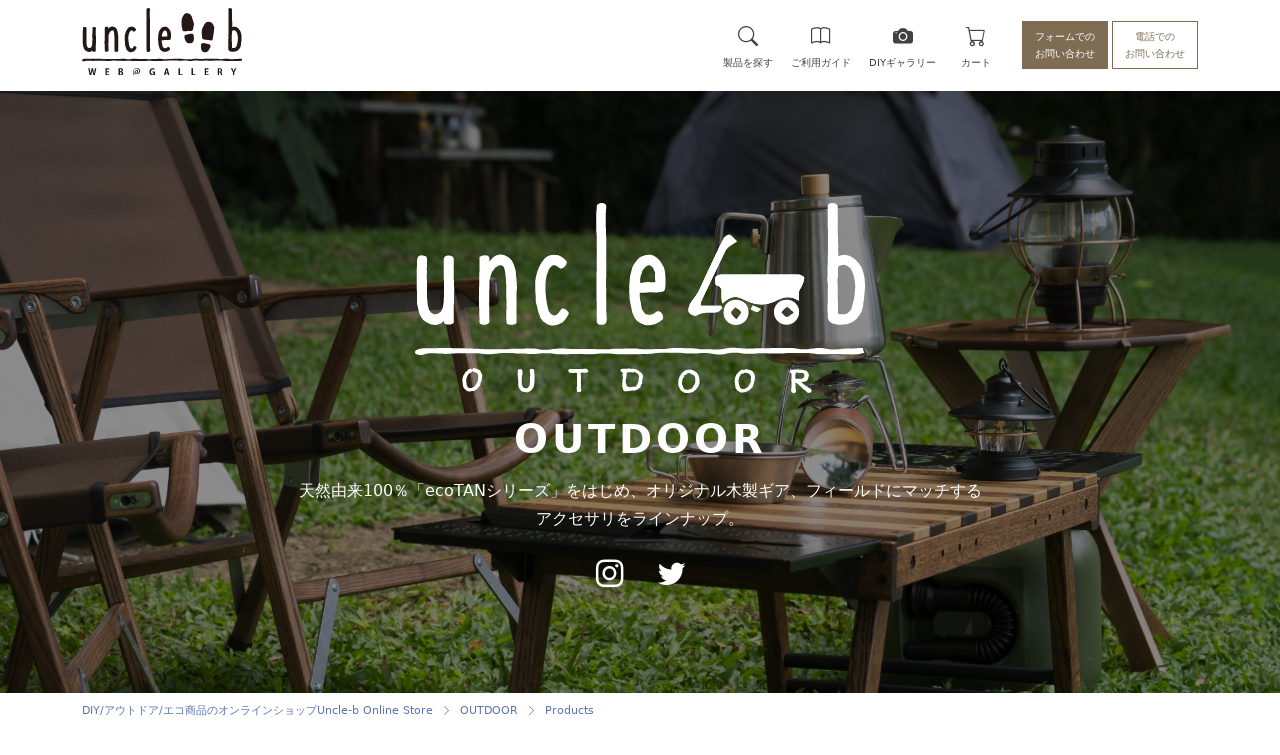

--- FILE ---
content_type: text/css
request_url: https://uncle-b-store.jp/html/template/default/assets/css-b-corp/style.css
body_size: 270491
content:
@charset "UTF-8";
/*!
 * Bootstrap v5.1.3 (https://getbootstrap.com/)
 * Copyright 2011-2021 The Bootstrap Authors
 * Copyright 2011-2021 Twitter, Inc.
 * Licensed under MIT (https://github.com/twbs/bootstrap/blob/main/LICENSE)
 */:root{--bs-blue:#0E4DA2;--bs-indigo:#410EA2;--bs-purple:#800EA2;--bs-pink:#d63384;--bs-red:#D93939;--bs-orange:#fd7e14;--bs-yellow:#EACF5D;--bs-green:#80a20e;--bs-teal:#0EA280;--bs-cyan:#0E97A2;--bs-white:#fff;--bs-gray:#7C7C7C;--bs-gray-dark:#414141;--bs-gray-100:#FAFAFA;--bs-gray-200:#EFEFEF;--bs-gray-300:#E6E6E6;--bs-gray-400:#D9D9D9;--bs-gray-500:#BFBFBF;--bs-gray-600:#7C7C7C;--bs-gray-700:#585858;--bs-gray-800:#414141;--bs-gray-900:#2B2B2B;--bs-primary:#2B2B2B;--bs-secondary:#7C7C7C;--bs-success:#80a20e;--bs-info:#0EA280;--bs-warning:#EACF5D;--bs-danger:#D93939;--bs-light:#FAFAFA;--bs-dark:#414141;--bs-primary-rgb:43,43,43;--bs-secondary-rgb:124,124,124;--bs-success-rgb:128,162,14;--bs-info-rgb:14,162,128;--bs-warning-rgb:234,207,93;--bs-danger-rgb:217,57,57;--bs-light-rgb:250,250,250;--bs-dark-rgb:65,65,65;--bs-white-rgb:255,255,255;--bs-black-rgb:0,0,0;--bs-body-color-rgb:65,65,65;--bs-body-bg-rgb:255,255,255;--bs-font-sans-serif:system-ui,-apple-system,"Segoe UI",Roboto,"Helvetica Neue","Helvetica","Hiragino Sans","Hiragino Kaku Gothic ProN","Arial","Yu Gothic","Meiryo",sans-serif;--bs-font-monospace:SFMono-Regular,Menlo,Monaco,Consolas,"Liberation Mono","Courier New",monospace;--bs-gradient:linear-gradient(180deg,rgba(255,255,255,0.15),rgba(255,255,255,0));--bs-body-font-family:var(--bs-font-sans-serif);--bs-body-font-size:1rem;--bs-body-font-weight:400;--bs-body-line-height:1.75;--bs-body-color:#414141;--bs-body-bg:#fff}*,:after,:before{-webkit-box-sizing:border-box;box-sizing:border-box}@media (prefers-reduced-motion:no-preference){:root{scroll-behavior:smooth}}body{margin:0;font-family:var(--bs-body-font-family);font-size:var(--bs-body-font-size);font-weight:var(--bs-body-font-weight);line-height:var(--bs-body-line-height);color:var(--bs-body-color);text-align:var(--bs-body-text-align);background-color:var(--bs-body-bg);-webkit-text-size-adjust:100%;-webkit-tap-highlight-color:rgba(0,0,0,0)}hr{margin:1rem 0;color:inherit;background-color:currentColor;border:0;opacity:0.25}hr:not([size]){height:1px}.h1,.h2,.h3,.h4,.h5,.h6,h1,h2,h3,h4,h5,h6{margin-top:0;margin-bottom:0.5rem;font-weight:700;line-height:1.5}.h1,h1{font-size:calc(1.325rem + 0.9vw)}@media (min-width:1200px){.h1,h1{font-size:2rem}}.h2,h2{font-size:calc(1.3rem + 0.6vw)}@media (min-width:1200px){.h2,h2{font-size:1.75rem}}.h3,h3{font-size:calc(1.2625rem + 0.15vw)}@media (min-width:1200px){.h3,h3{font-size:1.375rem}}.h4,h4{font-size:1.25rem}.h5,h5{font-size:1.125rem}.h6,h6{font-size:1rem}p{margin-top:0;margin-bottom:1rem}abbr[data-bs-original-title],abbr[title]{-webkit-text-decoration:underline dotted;text-decoration:underline dotted;cursor:help;-webkit-text-decoration-skip-ink:none;text-decoration-skip-ink:none}address{margin-bottom:1rem;font-style:normal;line-height:inherit}ol,ul{padding-left:2rem}dl,ol,ul{margin-top:0;margin-bottom:1rem}ol ol,ol ul,ul ol,ul ul{margin-bottom:0}dt{font-weight:700}dd{margin-bottom:0.5rem;margin-left:0}blockquote{margin:0 0 1rem}b,strong{font-weight:bolder}.small,small{font-size:0.875em}.mark,mark{padding:0.2em;background-color:#fcf8e3}sub,sup{position:relative;font-size:0.75em;line-height:0;vertical-align:baseline}sub{bottom:-0.25em}sup{top:-0.5em}a{color:#0E4DA2;text-decoration:none}a:hover{color:#0b3e82}a:not([href]):not([class]),a:not([href]):not([class]):hover{color:inherit;text-decoration:none}code,kbd,pre,samp{font-family:var(--bs-font-monospace);font-size:1em;direction:ltr;unicode-bidi:bidi-override}pre{display:block;margin-top:0;margin-bottom:1rem;overflow:auto;font-size:0.875em}pre code{font-size:inherit;color:inherit;word-break:normal}code{font-size:0.875em;color:#d63384;word-wrap:break-word}a>code{color:inherit}kbd{padding:0.2rem 0.4rem;font-size:0.875em;color:#fff;background-color:#2B2B2B;border-radius:0rem}kbd kbd{padding:0;font-size:1em;font-weight:700}figure{margin:0 0 1rem}img,svg{vertical-align:middle}table{caption-side:bottom;border-collapse:collapse}caption{padding-top:0.5rem;padding-bottom:0.5rem;color:#414141;text-align:left}th{text-align:inherit;text-align:-webkit-match-parent}tbody,td,tfoot,th,thead,tr{border-color:inherit;border-style:solid;border-width:0}label{display:inline-block}button{border-radius:0}button:focus:not(:focus-visible){outline:0}button,input,optgroup,select,textarea{margin:0;font-family:inherit;font-size:inherit;line-height:inherit}button,select{text-transform:none}[role=button]{cursor:pointer}select{word-wrap:normal}select:disabled{opacity:1}[list]::-webkit-calendar-picker-indicator{display:none}[type=button],[type=reset],[type=submit],button{-webkit-appearance:button}[type=button]:not(:disabled),[type=reset]:not(:disabled),[type=submit]:not(:disabled),button:not(:disabled){cursor:pointer}::-moz-focus-inner{padding:0;border-style:none}textarea{resize:vertical}fieldset{min-width:0;padding:0;margin:0;border:0}legend{float:left;width:100%;padding:0;margin-bottom:0.5rem;font-size:calc(1.275rem + 0.3vw);line-height:inherit}@media (min-width:1200px){legend{font-size:1.5rem}}legend+*{clear:left}::-webkit-datetime-edit-day-field,::-webkit-datetime-edit-fields-wrapper,::-webkit-datetime-edit-hour-field,::-webkit-datetime-edit-minute,::-webkit-datetime-edit-month-field,::-webkit-datetime-edit-text,::-webkit-datetime-edit-year-field{padding:0}::-webkit-inner-spin-button{height:auto}[type=search]{outline-offset:-2px;-webkit-appearance:textfield}::-webkit-search-decoration{-webkit-appearance:none}::-webkit-color-swatch-wrapper{padding:0}::-webkit-file-upload-button{font:inherit}::file-selector-button{font:inherit}::-webkit-file-upload-button{font:inherit;-webkit-appearance:button}output{display:inline-block}iframe{border:0}summary{display:list-item;cursor:pointer}progress{vertical-align:baseline}[hidden]{display:none!important}.lead{font-size:1.25rem;font-weight:300}.display-1{font-size:calc(1.625rem + 4.5vw);font-weight:300;line-height:1.5}@media (min-width:1200px){.display-1{font-size:5rem}}.display-2{font-size:calc(1.575rem + 3.9vw);font-weight:300;line-height:1.5}@media (min-width:1200px){.display-2{font-size:4.5rem}}.display-3{font-size:calc(1.525rem + 3.3vw);font-weight:300;line-height:1.5}@media (min-width:1200px){.display-3{font-size:4rem}}.display-4{font-size:calc(1.475rem + 2.7vw);font-weight:300;line-height:1.5}@media (min-width:1200px){.display-4{font-size:3.5rem}}.display-5{font-size:calc(1.425rem + 2.1vw);font-weight:300;line-height:1.5}@media (min-width:1200px){.display-5{font-size:3rem}}.display-6{font-size:calc(1.375rem + 1.5vw);font-weight:300;line-height:1.5}@media (min-width:1200px){.display-6{font-size:2.5rem}}.list-unstyled{padding-left:0;list-style:none}.list-inline{padding-left:0;list-style:none}.list-inline-item{display:inline-block}.list-inline-item:not(:last-child){margin-right:0.5rem}.initialism{font-size:0.875em;text-transform:uppercase}.blockquote{margin-bottom:1rem;font-size:1.25rem}.blockquote>:last-child{margin-bottom:0}.blockquote-footer{margin-top:-1rem;margin-bottom:1rem;font-size:0.875em;color:#7C7C7C}.blockquote-footer:before{content:"— "}.img-fluid{max-width:100%;height:auto}.img-thumbnail{padding:0.25rem;background-color:#fff;border:1px solid #E6E6E6;border-radius:0rem;max-width:100%;height:auto}.figure{display:inline-block}.figure-img{margin-bottom:0.5rem;line-height:1}.figure-caption{font-size:0.875em;color:#7C7C7C}.container,.container-fluid,.container-lg,.container-md,.container-sm,.container-xl,.container-xxl{width:100%;padding-right:var(--bs-gutter-x,0.75rem);padding-left:var(--bs-gutter-x,0.75rem);margin-right:auto;margin-left:auto}@media (min-width:576px){.container,.container-sm{max-width:540px}}@media (min-width:768px){.container,.container-md,.container-sm{max-width:720px}}@media (min-width:992px){.container,.container-lg,.container-md,.container-sm{max-width:960px}}@media (min-width:1200px){.container,.container-lg,.container-md,.container-sm,.container-xl{max-width:1140px}}@media (min-width:1400px){.container,.container-lg,.container-md,.container-sm,.container-xl,.container-xxl{max-width:1320px}}.row{--bs-gutter-x:1.5rem;--bs-gutter-y:0;display:-webkit-box;display:-ms-flexbox;display:flex;-ms-flex-wrap:wrap;flex-wrap:wrap;margin-top:calc(-1 * var(--bs-gutter-y));margin-right:calc(-0.5 * var(--bs-gutter-x));margin-left:calc(-0.5 * var(--bs-gutter-x))}.row>*{-ms-flex-negative:0;flex-shrink:0;width:100%;max-width:100%;padding-right:calc(var(--bs-gutter-x) * 0.5);padding-left:calc(var(--bs-gutter-x) * 0.5);margin-top:var(--bs-gutter-y)}.col{-webkit-box-flex:1;-ms-flex:1 0 0%;flex:1 0 0%}.row-cols-auto>*{-webkit-box-flex:0;-ms-flex:0 0 auto;flex:0 0 auto;width:auto}.row-cols-1>*{-webkit-box-flex:0;-ms-flex:0 0 auto;flex:0 0 auto;width:100%}.row-cols-2>*{-webkit-box-flex:0;-ms-flex:0 0 auto;flex:0 0 auto;width:50%}.row-cols-3>*{-webkit-box-flex:0;-ms-flex:0 0 auto;flex:0 0 auto;width:33.3333333333%}.row-cols-4>*{-webkit-box-flex:0;-ms-flex:0 0 auto;flex:0 0 auto;width:25%}.row-cols-5>*{-webkit-box-flex:0;-ms-flex:0 0 auto;flex:0 0 auto;width:20%}.row-cols-6>*{-webkit-box-flex:0;-ms-flex:0 0 auto;flex:0 0 auto;width:16.6666666667%}.col-auto{-webkit-box-flex:0;-ms-flex:0 0 auto;flex:0 0 auto;width:auto}.col-1{-webkit-box-flex:0;-ms-flex:0 0 auto;flex:0 0 auto;width:8.33333333%}.col-2{-webkit-box-flex:0;-ms-flex:0 0 auto;flex:0 0 auto;width:16.66666667%}.col-3{-webkit-box-flex:0;-ms-flex:0 0 auto;flex:0 0 auto;width:25%}.col-4{-webkit-box-flex:0;-ms-flex:0 0 auto;flex:0 0 auto;width:33.33333333%}.col-5{-webkit-box-flex:0;-ms-flex:0 0 auto;flex:0 0 auto;width:41.66666667%}.col-6{-webkit-box-flex:0;-ms-flex:0 0 auto;flex:0 0 auto;width:50%}.col-7{-webkit-box-flex:0;-ms-flex:0 0 auto;flex:0 0 auto;width:58.33333333%}.col-8{-webkit-box-flex:0;-ms-flex:0 0 auto;flex:0 0 auto;width:66.66666667%}.col-9{-webkit-box-flex:0;-ms-flex:0 0 auto;flex:0 0 auto;width:75%}.col-10{-webkit-box-flex:0;-ms-flex:0 0 auto;flex:0 0 auto;width:83.33333333%}.col-11{-webkit-box-flex:0;-ms-flex:0 0 auto;flex:0 0 auto;width:91.66666667%}.col-12{-webkit-box-flex:0;-ms-flex:0 0 auto;flex:0 0 auto;width:100%}.offset-1{margin-left:8.33333333%}.offset-2{margin-left:16.66666667%}.offset-3{margin-left:25%}.offset-4{margin-left:33.33333333%}.offset-5{margin-left:41.66666667%}.offset-6{margin-left:50%}.offset-7{margin-left:58.33333333%}.offset-8{margin-left:66.66666667%}.offset-9{margin-left:75%}.offset-10{margin-left:83.33333333%}.offset-11{margin-left:91.66666667%}.g-0,.gx-0{--bs-gutter-x:0}.g-0,.gy-0{--bs-gutter-y:0}.g-1,.gx-1{--bs-gutter-x:0.25rem}.g-1,.gy-1{--bs-gutter-y:0.25rem}.g-2,.gx-2{--bs-gutter-x:0.5rem}.g-2,.gy-2{--bs-gutter-y:0.5rem}.g-3,.gx-3{--bs-gutter-x:1rem}.g-3,.gy-3{--bs-gutter-y:1rem}.g-4,.gx-4{--bs-gutter-x:1.5rem}.g-4,.gy-4{--bs-gutter-y:1.5rem}.g-5,.gx-5{--bs-gutter-x:3rem}.g-5,.gy-5{--bs-gutter-y:3rem}@media (min-width:576px){.col-sm{-webkit-box-flex:1;-ms-flex:1 0 0%;flex:1 0 0%}.row-cols-sm-auto>*{-webkit-box-flex:0;-ms-flex:0 0 auto;flex:0 0 auto;width:auto}.row-cols-sm-1>*{-webkit-box-flex:0;-ms-flex:0 0 auto;flex:0 0 auto;width:100%}.row-cols-sm-2>*{-webkit-box-flex:0;-ms-flex:0 0 auto;flex:0 0 auto;width:50%}.row-cols-sm-3>*{-webkit-box-flex:0;-ms-flex:0 0 auto;flex:0 0 auto;width:33.3333333333%}.row-cols-sm-4>*{-webkit-box-flex:0;-ms-flex:0 0 auto;flex:0 0 auto;width:25%}.row-cols-sm-5>*{-webkit-box-flex:0;-ms-flex:0 0 auto;flex:0 0 auto;width:20%}.row-cols-sm-6>*{-webkit-box-flex:0;-ms-flex:0 0 auto;flex:0 0 auto;width:16.6666666667%}.col-sm-auto{-webkit-box-flex:0;-ms-flex:0 0 auto;flex:0 0 auto;width:auto}.col-sm-1{-webkit-box-flex:0;-ms-flex:0 0 auto;flex:0 0 auto;width:8.33333333%}.col-sm-2{-webkit-box-flex:0;-ms-flex:0 0 auto;flex:0 0 auto;width:16.66666667%}.col-sm-3{-webkit-box-flex:0;-ms-flex:0 0 auto;flex:0 0 auto;width:25%}.col-sm-4{-webkit-box-flex:0;-ms-flex:0 0 auto;flex:0 0 auto;width:33.33333333%}.col-sm-5{-webkit-box-flex:0;-ms-flex:0 0 auto;flex:0 0 auto;width:41.66666667%}.col-sm-6{-webkit-box-flex:0;-ms-flex:0 0 auto;flex:0 0 auto;width:50%}.col-sm-7{-webkit-box-flex:0;-ms-flex:0 0 auto;flex:0 0 auto;width:58.33333333%}.col-sm-8{-webkit-box-flex:0;-ms-flex:0 0 auto;flex:0 0 auto;width:66.66666667%}.col-sm-9{-webkit-box-flex:0;-ms-flex:0 0 auto;flex:0 0 auto;width:75%}.col-sm-10{-webkit-box-flex:0;-ms-flex:0 0 auto;flex:0 0 auto;width:83.33333333%}.col-sm-11{-webkit-box-flex:0;-ms-flex:0 0 auto;flex:0 0 auto;width:91.66666667%}.col-sm-12{-webkit-box-flex:0;-ms-flex:0 0 auto;flex:0 0 auto;width:100%}.offset-sm-0{margin-left:0}.offset-sm-1{margin-left:8.33333333%}.offset-sm-2{margin-left:16.66666667%}.offset-sm-3{margin-left:25%}.offset-sm-4{margin-left:33.33333333%}.offset-sm-5{margin-left:41.66666667%}.offset-sm-6{margin-left:50%}.offset-sm-7{margin-left:58.33333333%}.offset-sm-8{margin-left:66.66666667%}.offset-sm-9{margin-left:75%}.offset-sm-10{margin-left:83.33333333%}.offset-sm-11{margin-left:91.66666667%}.g-sm-0,.gx-sm-0{--bs-gutter-x:0}.g-sm-0,.gy-sm-0{--bs-gutter-y:0}.g-sm-1,.gx-sm-1{--bs-gutter-x:0.25rem}.g-sm-1,.gy-sm-1{--bs-gutter-y:0.25rem}.g-sm-2,.gx-sm-2{--bs-gutter-x:0.5rem}.g-sm-2,.gy-sm-2{--bs-gutter-y:0.5rem}.g-sm-3,.gx-sm-3{--bs-gutter-x:1rem}.g-sm-3,.gy-sm-3{--bs-gutter-y:1rem}.g-sm-4,.gx-sm-4{--bs-gutter-x:1.5rem}.g-sm-4,.gy-sm-4{--bs-gutter-y:1.5rem}.g-sm-5,.gx-sm-5{--bs-gutter-x:3rem}.g-sm-5,.gy-sm-5{--bs-gutter-y:3rem}}@media (min-width:768px){.col-md{-webkit-box-flex:1;-ms-flex:1 0 0%;flex:1 0 0%}.row-cols-md-auto>*{-webkit-box-flex:0;-ms-flex:0 0 auto;flex:0 0 auto;width:auto}.row-cols-md-1>*{-webkit-box-flex:0;-ms-flex:0 0 auto;flex:0 0 auto;width:100%}.row-cols-md-2>*{-webkit-box-flex:0;-ms-flex:0 0 auto;flex:0 0 auto;width:50%}.row-cols-md-3>*{-webkit-box-flex:0;-ms-flex:0 0 auto;flex:0 0 auto;width:33.3333333333%}.row-cols-md-4>*{-webkit-box-flex:0;-ms-flex:0 0 auto;flex:0 0 auto;width:25%}.row-cols-md-5>*{-webkit-box-flex:0;-ms-flex:0 0 auto;flex:0 0 auto;width:20%}.row-cols-md-6>*{-webkit-box-flex:0;-ms-flex:0 0 auto;flex:0 0 auto;width:16.6666666667%}.col-md-auto{-webkit-box-flex:0;-ms-flex:0 0 auto;flex:0 0 auto;width:auto}.col-md-1{-webkit-box-flex:0;-ms-flex:0 0 auto;flex:0 0 auto;width:8.33333333%}.col-md-2{-webkit-box-flex:0;-ms-flex:0 0 auto;flex:0 0 auto;width:16.66666667%}.col-md-3{-webkit-box-flex:0;-ms-flex:0 0 auto;flex:0 0 auto;width:25%}.col-md-4{-webkit-box-flex:0;-ms-flex:0 0 auto;flex:0 0 auto;width:33.33333333%}.col-md-5{-webkit-box-flex:0;-ms-flex:0 0 auto;flex:0 0 auto;width:41.66666667%}.col-md-6{-webkit-box-flex:0;-ms-flex:0 0 auto;flex:0 0 auto;width:50%}.col-md-7{-webkit-box-flex:0;-ms-flex:0 0 auto;flex:0 0 auto;width:58.33333333%}.col-md-8{-webkit-box-flex:0;-ms-flex:0 0 auto;flex:0 0 auto;width:66.66666667%}.col-md-9{-webkit-box-flex:0;-ms-flex:0 0 auto;flex:0 0 auto;width:75%}.col-md-10{-webkit-box-flex:0;-ms-flex:0 0 auto;flex:0 0 auto;width:83.33333333%}.col-md-11{-webkit-box-flex:0;-ms-flex:0 0 auto;flex:0 0 auto;width:91.66666667%}.col-md-12{-webkit-box-flex:0;-ms-flex:0 0 auto;flex:0 0 auto;width:100%}.offset-md-0{margin-left:0}.offset-md-1{margin-left:8.33333333%}.offset-md-2{margin-left:16.66666667%}.offset-md-3{margin-left:25%}.offset-md-4{margin-left:33.33333333%}.offset-md-5{margin-left:41.66666667%}.offset-md-6{margin-left:50%}.offset-md-7{margin-left:58.33333333%}.offset-md-8{margin-left:66.66666667%}.offset-md-9{margin-left:75%}.offset-md-10{margin-left:83.33333333%}.offset-md-11{margin-left:91.66666667%}.g-md-0,.gx-md-0{--bs-gutter-x:0}.g-md-0,.gy-md-0{--bs-gutter-y:0}.g-md-1,.gx-md-1{--bs-gutter-x:0.25rem}.g-md-1,.gy-md-1{--bs-gutter-y:0.25rem}.g-md-2,.gx-md-2{--bs-gutter-x:0.5rem}.g-md-2,.gy-md-2{--bs-gutter-y:0.5rem}.g-md-3,.gx-md-3{--bs-gutter-x:1rem}.g-md-3,.gy-md-3{--bs-gutter-y:1rem}.g-md-4,.gx-md-4{--bs-gutter-x:1.5rem}.g-md-4,.gy-md-4{--bs-gutter-y:1.5rem}.g-md-5,.gx-md-5{--bs-gutter-x:3rem}.g-md-5,.gy-md-5{--bs-gutter-y:3rem}}@media (min-width:992px){.col-lg{-webkit-box-flex:1;-ms-flex:1 0 0%;flex:1 0 0%}.row-cols-lg-auto>*{-webkit-box-flex:0;-ms-flex:0 0 auto;flex:0 0 auto;width:auto}.row-cols-lg-1>*{-webkit-box-flex:0;-ms-flex:0 0 auto;flex:0 0 auto;width:100%}.row-cols-lg-2>*{-webkit-box-flex:0;-ms-flex:0 0 auto;flex:0 0 auto;width:50%}.row-cols-lg-3>*{-webkit-box-flex:0;-ms-flex:0 0 auto;flex:0 0 auto;width:33.3333333333%}.row-cols-lg-4>*{-webkit-box-flex:0;-ms-flex:0 0 auto;flex:0 0 auto;width:25%}.row-cols-lg-5>*{-webkit-box-flex:0;-ms-flex:0 0 auto;flex:0 0 auto;width:20%}.row-cols-lg-6>*{-webkit-box-flex:0;-ms-flex:0 0 auto;flex:0 0 auto;width:16.6666666667%}.col-lg-auto{-webkit-box-flex:0;-ms-flex:0 0 auto;flex:0 0 auto;width:auto}.col-lg-1{-webkit-box-flex:0;-ms-flex:0 0 auto;flex:0 0 auto;width:8.33333333%}.col-lg-2{-webkit-box-flex:0;-ms-flex:0 0 auto;flex:0 0 auto;width:16.66666667%}.col-lg-3{-webkit-box-flex:0;-ms-flex:0 0 auto;flex:0 0 auto;width:25%}.col-lg-4{-webkit-box-flex:0;-ms-flex:0 0 auto;flex:0 0 auto;width:33.33333333%}.col-lg-5{-webkit-box-flex:0;-ms-flex:0 0 auto;flex:0 0 auto;width:41.66666667%}.col-lg-6{-webkit-box-flex:0;-ms-flex:0 0 auto;flex:0 0 auto;width:50%}.col-lg-7{-webkit-box-flex:0;-ms-flex:0 0 auto;flex:0 0 auto;width:58.33333333%}.col-lg-8{-webkit-box-flex:0;-ms-flex:0 0 auto;flex:0 0 auto;width:66.66666667%}.col-lg-9{-webkit-box-flex:0;-ms-flex:0 0 auto;flex:0 0 auto;width:75%}.col-lg-10{-webkit-box-flex:0;-ms-flex:0 0 auto;flex:0 0 auto;width:83.33333333%}.col-lg-11{-webkit-box-flex:0;-ms-flex:0 0 auto;flex:0 0 auto;width:91.66666667%}.col-lg-12{-webkit-box-flex:0;-ms-flex:0 0 auto;flex:0 0 auto;width:100%}.offset-lg-0{margin-left:0}.offset-lg-1{margin-left:8.33333333%}.offset-lg-2{margin-left:16.66666667%}.offset-lg-3{margin-left:25%}.offset-lg-4{margin-left:33.33333333%}.offset-lg-5{margin-left:41.66666667%}.offset-lg-6{margin-left:50%}.offset-lg-7{margin-left:58.33333333%}.offset-lg-8{margin-left:66.66666667%}.offset-lg-9{margin-left:75%}.offset-lg-10{margin-left:83.33333333%}.offset-lg-11{margin-left:91.66666667%}.g-lg-0,.gx-lg-0{--bs-gutter-x:0}.g-lg-0,.gy-lg-0{--bs-gutter-y:0}.g-lg-1,.gx-lg-1{--bs-gutter-x:0.25rem}.g-lg-1,.gy-lg-1{--bs-gutter-y:0.25rem}.g-lg-2,.gx-lg-2{--bs-gutter-x:0.5rem}.g-lg-2,.gy-lg-2{--bs-gutter-y:0.5rem}.g-lg-3,.gx-lg-3{--bs-gutter-x:1rem}.g-lg-3,.gy-lg-3{--bs-gutter-y:1rem}.g-lg-4,.gx-lg-4{--bs-gutter-x:1.5rem}.g-lg-4,.gy-lg-4{--bs-gutter-y:1.5rem}.g-lg-5,.gx-lg-5{--bs-gutter-x:3rem}.g-lg-5,.gy-lg-5{--bs-gutter-y:3rem}}@media (min-width:1200px){.col-xl{-webkit-box-flex:1;-ms-flex:1 0 0%;flex:1 0 0%}.row-cols-xl-auto>*{-webkit-box-flex:0;-ms-flex:0 0 auto;flex:0 0 auto;width:auto}.row-cols-xl-1>*{-webkit-box-flex:0;-ms-flex:0 0 auto;flex:0 0 auto;width:100%}.row-cols-xl-2>*{-webkit-box-flex:0;-ms-flex:0 0 auto;flex:0 0 auto;width:50%}.row-cols-xl-3>*{-webkit-box-flex:0;-ms-flex:0 0 auto;flex:0 0 auto;width:33.3333333333%}.row-cols-xl-4>*{-webkit-box-flex:0;-ms-flex:0 0 auto;flex:0 0 auto;width:25%}.row-cols-xl-5>*{-webkit-box-flex:0;-ms-flex:0 0 auto;flex:0 0 auto;width:20%}.row-cols-xl-6>*{-webkit-box-flex:0;-ms-flex:0 0 auto;flex:0 0 auto;width:16.6666666667%}.col-xl-auto{-webkit-box-flex:0;-ms-flex:0 0 auto;flex:0 0 auto;width:auto}.col-xl-1{-webkit-box-flex:0;-ms-flex:0 0 auto;flex:0 0 auto;width:8.33333333%}.col-xl-2{-webkit-box-flex:0;-ms-flex:0 0 auto;flex:0 0 auto;width:16.66666667%}.col-xl-3{-webkit-box-flex:0;-ms-flex:0 0 auto;flex:0 0 auto;width:25%}.col-xl-4{-webkit-box-flex:0;-ms-flex:0 0 auto;flex:0 0 auto;width:33.33333333%}.col-xl-5{-webkit-box-flex:0;-ms-flex:0 0 auto;flex:0 0 auto;width:41.66666667%}.col-xl-6{-webkit-box-flex:0;-ms-flex:0 0 auto;flex:0 0 auto;width:50%}.col-xl-7{-webkit-box-flex:0;-ms-flex:0 0 auto;flex:0 0 auto;width:58.33333333%}.col-xl-8{-webkit-box-flex:0;-ms-flex:0 0 auto;flex:0 0 auto;width:66.66666667%}.col-xl-9{-webkit-box-flex:0;-ms-flex:0 0 auto;flex:0 0 auto;width:75%}.col-xl-10{-webkit-box-flex:0;-ms-flex:0 0 auto;flex:0 0 auto;width:83.33333333%}.col-xl-11{-webkit-box-flex:0;-ms-flex:0 0 auto;flex:0 0 auto;width:91.66666667%}.col-xl-12{-webkit-box-flex:0;-ms-flex:0 0 auto;flex:0 0 auto;width:100%}.offset-xl-0{margin-left:0}.offset-xl-1{margin-left:8.33333333%}.offset-xl-2{margin-left:16.66666667%}.offset-xl-3{margin-left:25%}.offset-xl-4{margin-left:33.33333333%}.offset-xl-5{margin-left:41.66666667%}.offset-xl-6{margin-left:50%}.offset-xl-7{margin-left:58.33333333%}.offset-xl-8{margin-left:66.66666667%}.offset-xl-9{margin-left:75%}.offset-xl-10{margin-left:83.33333333%}.offset-xl-11{margin-left:91.66666667%}.g-xl-0,.gx-xl-0{--bs-gutter-x:0}.g-xl-0,.gy-xl-0{--bs-gutter-y:0}.g-xl-1,.gx-xl-1{--bs-gutter-x:0.25rem}.g-xl-1,.gy-xl-1{--bs-gutter-y:0.25rem}.g-xl-2,.gx-xl-2{--bs-gutter-x:0.5rem}.g-xl-2,.gy-xl-2{--bs-gutter-y:0.5rem}.g-xl-3,.gx-xl-3{--bs-gutter-x:1rem}.g-xl-3,.gy-xl-3{--bs-gutter-y:1rem}.g-xl-4,.gx-xl-4{--bs-gutter-x:1.5rem}.g-xl-4,.gy-xl-4{--bs-gutter-y:1.5rem}.g-xl-5,.gx-xl-5{--bs-gutter-x:3rem}.g-xl-5,.gy-xl-5{--bs-gutter-y:3rem}}@media (min-width:1400px){.col-xxl{-webkit-box-flex:1;-ms-flex:1 0 0%;flex:1 0 0%}.row-cols-xxl-auto>*{-webkit-box-flex:0;-ms-flex:0 0 auto;flex:0 0 auto;width:auto}.row-cols-xxl-1>*{-webkit-box-flex:0;-ms-flex:0 0 auto;flex:0 0 auto;width:100%}.row-cols-xxl-2>*{-webkit-box-flex:0;-ms-flex:0 0 auto;flex:0 0 auto;width:50%}.row-cols-xxl-3>*{-webkit-box-flex:0;-ms-flex:0 0 auto;flex:0 0 auto;width:33.3333333333%}.row-cols-xxl-4>*{-webkit-box-flex:0;-ms-flex:0 0 auto;flex:0 0 auto;width:25%}.row-cols-xxl-5>*{-webkit-box-flex:0;-ms-flex:0 0 auto;flex:0 0 auto;width:20%}.row-cols-xxl-6>*{-webkit-box-flex:0;-ms-flex:0 0 auto;flex:0 0 auto;width:16.6666666667%}.col-xxl-auto{-webkit-box-flex:0;-ms-flex:0 0 auto;flex:0 0 auto;width:auto}.col-xxl-1{-webkit-box-flex:0;-ms-flex:0 0 auto;flex:0 0 auto;width:8.33333333%}.col-xxl-2{-webkit-box-flex:0;-ms-flex:0 0 auto;flex:0 0 auto;width:16.66666667%}.col-xxl-3{-webkit-box-flex:0;-ms-flex:0 0 auto;flex:0 0 auto;width:25%}.col-xxl-4{-webkit-box-flex:0;-ms-flex:0 0 auto;flex:0 0 auto;width:33.33333333%}.col-xxl-5{-webkit-box-flex:0;-ms-flex:0 0 auto;flex:0 0 auto;width:41.66666667%}.col-xxl-6{-webkit-box-flex:0;-ms-flex:0 0 auto;flex:0 0 auto;width:50%}.col-xxl-7{-webkit-box-flex:0;-ms-flex:0 0 auto;flex:0 0 auto;width:58.33333333%}.col-xxl-8{-webkit-box-flex:0;-ms-flex:0 0 auto;flex:0 0 auto;width:66.66666667%}.col-xxl-9{-webkit-box-flex:0;-ms-flex:0 0 auto;flex:0 0 auto;width:75%}.col-xxl-10{-webkit-box-flex:0;-ms-flex:0 0 auto;flex:0 0 auto;width:83.33333333%}.col-xxl-11{-webkit-box-flex:0;-ms-flex:0 0 auto;flex:0 0 auto;width:91.66666667%}.col-xxl-12{-webkit-box-flex:0;-ms-flex:0 0 auto;flex:0 0 auto;width:100%}.offset-xxl-0{margin-left:0}.offset-xxl-1{margin-left:8.33333333%}.offset-xxl-2{margin-left:16.66666667%}.offset-xxl-3{margin-left:25%}.offset-xxl-4{margin-left:33.33333333%}.offset-xxl-5{margin-left:41.66666667%}.offset-xxl-6{margin-left:50%}.offset-xxl-7{margin-left:58.33333333%}.offset-xxl-8{margin-left:66.66666667%}.offset-xxl-9{margin-left:75%}.offset-xxl-10{margin-left:83.33333333%}.offset-xxl-11{margin-left:91.66666667%}.g-xxl-0,.gx-xxl-0{--bs-gutter-x:0}.g-xxl-0,.gy-xxl-0{--bs-gutter-y:0}.g-xxl-1,.gx-xxl-1{--bs-gutter-x:0.25rem}.g-xxl-1,.gy-xxl-1{--bs-gutter-y:0.25rem}.g-xxl-2,.gx-xxl-2{--bs-gutter-x:0.5rem}.g-xxl-2,.gy-xxl-2{--bs-gutter-y:0.5rem}.g-xxl-3,.gx-xxl-3{--bs-gutter-x:1rem}.g-xxl-3,.gy-xxl-3{--bs-gutter-y:1rem}.g-xxl-4,.gx-xxl-4{--bs-gutter-x:1.5rem}.g-xxl-4,.gy-xxl-4{--bs-gutter-y:1.5rem}.g-xxl-5,.gx-xxl-5{--bs-gutter-x:3rem}.g-xxl-5,.gy-xxl-5{--bs-gutter-y:3rem}}.table{--bs-table-bg:transparent;--bs-table-accent-bg:transparent;--bs-table-striped-color:#414141;--bs-table-striped-bg:rgba(65,65,65,0.05);--bs-table-active-color:#414141;--bs-table-active-bg:rgba(65,65,65,0.1);--bs-table-hover-color:#414141;--bs-table-hover-bg:rgba(65,65,65,0.075);width:100%;margin-bottom:1rem;color:#414141;vertical-align:top;border-color:#E6E6E6}.table>:not(caption)>*>*{padding:0.5rem 0.5rem;background-color:var(--bs-table-bg);border-bottom-width:1px;-webkit-box-shadow:inset 0 0 0 9999px var(--bs-table-accent-bg);box-shadow:inset 0 0 0 9999px var(--bs-table-accent-bg)}.table>tbody{vertical-align:inherit}.table>thead{vertical-align:bottom}.table>:not(:first-child){border-top:2px solid currentColor}.caption-top{caption-side:top}.table-sm>:not(caption)>*>*{padding:0.25rem 0.25rem}.table-bordered>:not(caption)>*{border-width:1px 0}.table-bordered>:not(caption)>*>*{border-width:0 1px}.table-borderless>:not(caption)>*>*{border-bottom-width:0}.table-borderless>:not(:first-child){border-top-width:0}.table-striped>tbody>tr:nth-of-type(odd)>*{--bs-table-accent-bg:var(--bs-table-striped-bg);color:var(--bs-table-striped-color)}.table-active{--bs-table-accent-bg:var(--bs-table-active-bg);color:var(--bs-table-active-color)}.table-hover>tbody>tr:hover>*{--bs-table-accent-bg:var(--bs-table-hover-bg);color:var(--bs-table-hover-color)}.table-primary{--bs-table-bg:#d5d5d5;--bs-table-striped-bg:#cacaca;--bs-table-striped-color:#000;--bs-table-active-bg:silver;--bs-table-active-color:#000;--bs-table-hover-bg:#c5c5c5;--bs-table-hover-color:#000;color:#000;border-color:silver}.table-secondary{--bs-table-bg:#e5e5e5;--bs-table-striped-bg:#dadada;--bs-table-striped-color:#000;--bs-table-active-bg:#cecece;--bs-table-active-color:#000;--bs-table-hover-bg:#d4d4d4;--bs-table-hover-color:#000;color:#000;border-color:#cecece}.table-success{--bs-table-bg:#e6eccf;--bs-table-striped-bg:#dbe0c5;--bs-table-striped-color:#000;--bs-table-active-bg:#cfd4ba;--bs-table-active-color:#000;--bs-table-hover-bg:#d5dabf;--bs-table-hover-color:#000;color:#000;border-color:#cfd4ba}.table-info{--bs-table-bg:#cfece6;--bs-table-striped-bg:#c5e0db;--bs-table-striped-color:#000;--bs-table-active-bg:#bad4cf;--bs-table-active-color:#000;--bs-table-hover-bg:#bfdad5;--bs-table-hover-color:#000;color:#000;border-color:#bad4cf}.table-warning{--bs-table-bg:#fbf5df;--bs-table-striped-bg:#eee9d4;--bs-table-striped-color:#000;--bs-table-active-bg:#e2ddc9;--bs-table-active-color:#000;--bs-table-hover-bg:#e8e3ce;--bs-table-hover-color:#000;color:#000;border-color:#e2ddc9}.table-danger{--bs-table-bg:#f7d7d7;--bs-table-striped-bg:#ebcccc;--bs-table-striped-color:#000;--bs-table-active-bg:#dec2c2;--bs-table-active-color:#000;--bs-table-hover-bg:#e4c7c7;--bs-table-hover-color:#000;color:#000;border-color:#dec2c2}.table-light{--bs-table-bg:#FAFAFA;--bs-table-striped-bg:#eeeeee;--bs-table-striped-color:#000;--bs-table-active-bg:#e1e1e1;--bs-table-active-color:#000;--bs-table-hover-bg:#e7e7e7;--bs-table-hover-color:#000;color:#000;border-color:#e1e1e1}.table-dark{--bs-table-bg:#414141;--bs-table-striped-bg:#4b4b4b;--bs-table-striped-color:#fff;--bs-table-active-bg:#545454;--bs-table-active-color:#fff;--bs-table-hover-bg:#4f4f4f;--bs-table-hover-color:#fff;color:#fff;border-color:#545454}.table-responsive{overflow-x:auto;-webkit-overflow-scrolling:touch}@media (max-width:575.98px){.table-responsive-sm{overflow-x:auto;-webkit-overflow-scrolling:touch}}@media (max-width:767.98px){.table-responsive-md{overflow-x:auto;-webkit-overflow-scrolling:touch}}@media (max-width:991.98px){.table-responsive-lg{overflow-x:auto;-webkit-overflow-scrolling:touch}}@media (max-width:1199.98px){.table-responsive-xl{overflow-x:auto;-webkit-overflow-scrolling:touch}}@media (max-width:1399.98px){.table-responsive-xxl{overflow-x:auto;-webkit-overflow-scrolling:touch}}.form-label{margin-bottom:0.5rem}.col-form-label{padding-top:calc(0.375rem + 1px);padding-bottom:calc(0.375rem + 1px);margin-bottom:0;font-size:inherit;line-height:1.75}.col-form-label-lg{padding-top:calc(0.75rem + 1px);padding-bottom:calc(0.75rem + 1px);font-size:1.125em}.col-form-label-sm{padding-top:calc(0.25rem + 1px);padding-bottom:calc(0.25rem + 1px);font-size:0.85em}.form-text{margin-top:0.25rem;font-size:0.875em;color:#BFBFBF}.form-control,.h-adr input,.h-adr textarea{display:block;width:100%;padding:0.375rem 0.75rem;font-size:inherit;font-weight:400;line-height:1.75;color:#414141;background-color:#fff;background-clip:padding-box;border:1px solid #E6E6E6;-webkit-appearance:none;-moz-appearance:none;appearance:none;border-radius:0rem;-webkit-transition:border-color 0.15s ease-in-out,-webkit-box-shadow 0.15s ease-in-out;transition:border-color 0.15s ease-in-out,-webkit-box-shadow 0.15s ease-in-out;transition:border-color 0.15s ease-in-out,box-shadow 0.15s ease-in-out;transition:border-color 0.15s ease-in-out,box-shadow 0.15s ease-in-out,-webkit-box-shadow 0.15s ease-in-out}@media (prefers-reduced-motion:reduce){.form-control,.h-adr input,.h-adr textarea{-webkit-transition:none;transition:none}}.form-control[type=file],.h-adr input[type=file],.h-adr textarea[type=file]{overflow:hidden}.form-control[type=file]:not(:disabled):not([readonly]),.h-adr input[type=file]:not(:disabled):not([readonly]),.h-adr textarea[type=file]:not(:disabled):not([readonly]){cursor:pointer}.form-control:focus,.h-adr input:focus,.h-adr textarea:focus{color:#414141;background-color:#fff;border-color:#959595;outline:0;-webkit-box-shadow:none;box-shadow:none}.form-control::-webkit-date-and-time-value,.h-adr input::-webkit-date-and-time-value,.h-adr textarea::-webkit-date-and-time-value{height:1.75em}.form-control::-webkit-input-placeholder,.h-adr input::-webkit-input-placeholder,.h-adr textarea::-webkit-input-placeholder{color:#7C7C7C;opacity:1}.form-control::-moz-placeholder,.h-adr input::-moz-placeholder,.h-adr textarea::-moz-placeholder{color:#7C7C7C;opacity:1}.form-control:-ms-input-placeholder,.h-adr input:-ms-input-placeholder,.h-adr textarea:-ms-input-placeholder{color:#7C7C7C;opacity:1}.form-control::-ms-input-placeholder,.h-adr input::-ms-input-placeholder,.h-adr textarea::-ms-input-placeholder{color:#7C7C7C;opacity:1}.form-control::placeholder,.h-adr input::placeholder,.h-adr textarea::placeholder{color:#7C7C7C;opacity:1}.form-control:disabled,.form-control[readonly],.h-adr input:disabled,.h-adr input[readonly],.h-adr textarea:disabled,.h-adr textarea[readonly]{background-color:#EFEFEF;opacity:1}.form-control::-webkit-file-upload-button,.h-adr input::-webkit-file-upload-button,.h-adr textarea::-webkit-file-upload-button{padding:0.375rem 0.75rem;margin:-0.375rem -0.75rem;-webkit-margin-end:0.75rem;margin-inline-end:0.75rem;color:#414141;background-color:#EFEFEF;pointer-events:none;border-color:inherit;border-style:solid;border-width:0;border-inline-end-width:1px;border-radius:0;-webkit-transition:color 0.15s ease-in-out,background-color 0.15s ease-in-out,border-color 0.15s ease-in-out,-webkit-box-shadow 0.15s ease-in-out;transition:color 0.15s ease-in-out,background-color 0.15s ease-in-out,border-color 0.15s ease-in-out,-webkit-box-shadow 0.15s ease-in-out;transition:color 0.15s ease-in-out,background-color 0.15s ease-in-out,border-color 0.15s ease-in-out,box-shadow 0.15s ease-in-out;transition:color 0.15s ease-in-out,background-color 0.15s ease-in-out,border-color 0.15s ease-in-out,box-shadow 0.15s ease-in-out,-webkit-box-shadow 0.15s ease-in-out}.form-control::file-selector-button,.h-adr input::file-selector-button,.h-adr textarea::file-selector-button{padding:0.375rem 0.75rem;margin:-0.375rem -0.75rem;-webkit-margin-end:0.75rem;margin-inline-end:0.75rem;color:#414141;background-color:#EFEFEF;pointer-events:none;border-color:inherit;border-style:solid;border-width:0;border-inline-end-width:1px;border-radius:0;-webkit-transition:color 0.15s ease-in-out,background-color 0.15s ease-in-out,border-color 0.15s ease-in-out,-webkit-box-shadow 0.15s ease-in-out;transition:color 0.15s ease-in-out,background-color 0.15s ease-in-out,border-color 0.15s ease-in-out,-webkit-box-shadow 0.15s ease-in-out;transition:color 0.15s ease-in-out,background-color 0.15s ease-in-out,border-color 0.15s ease-in-out,box-shadow 0.15s ease-in-out;transition:color 0.15s ease-in-out,background-color 0.15s ease-in-out,border-color 0.15s ease-in-out,box-shadow 0.15s ease-in-out,-webkit-box-shadow 0.15s ease-in-out}@media (prefers-reduced-motion:reduce){.form-control::-webkit-file-upload-button,.h-adr input::-webkit-file-upload-button,.h-adr textarea::-webkit-file-upload-button{-webkit-transition:none;transition:none}.form-control::file-selector-button,.h-adr input::file-selector-button,.h-adr textarea::file-selector-button{-webkit-transition:none;transition:none}}.form-control:hover:not(:disabled):not([readonly])::-webkit-file-upload-button,.h-adr input:hover:not(:disabled):not([readonly])::-webkit-file-upload-button,.h-adr textarea:hover:not(:disabled):not([readonly])::-webkit-file-upload-button{background-color:#e3e3e3}.form-control:hover:not(:disabled):not([readonly])::file-selector-button,.h-adr input:hover:not(:disabled):not([readonly])::file-selector-button,.h-adr textarea:hover:not(:disabled):not([readonly])::file-selector-button{background-color:#e3e3e3}.form-control::-webkit-file-upload-button,.h-adr input::-webkit-file-upload-button,.h-adr textarea::-webkit-file-upload-button{padding:0.375rem 0.75rem;margin:-0.375rem -0.75rem;-webkit-margin-end:0.75rem;margin-inline-end:0.75rem;color:#414141;background-color:#EFEFEF;pointer-events:none;border-color:inherit;border-style:solid;border-width:0;border-inline-end-width:1px;border-radius:0;-webkit-transition:color 0.15s ease-in-out,background-color 0.15s ease-in-out,border-color 0.15s ease-in-out,-webkit-box-shadow 0.15s ease-in-out;transition:color 0.15s ease-in-out,background-color 0.15s ease-in-out,border-color 0.15s ease-in-out,-webkit-box-shadow 0.15s ease-in-out;transition:color 0.15s ease-in-out,background-color 0.15s ease-in-out,border-color 0.15s ease-in-out,box-shadow 0.15s ease-in-out;transition:color 0.15s ease-in-out,background-color 0.15s ease-in-out,border-color 0.15s ease-in-out,box-shadow 0.15s ease-in-out,-webkit-box-shadow 0.15s ease-in-out}@media (prefers-reduced-motion:reduce){.form-control::-webkit-file-upload-button,.h-adr input::-webkit-file-upload-button,.h-adr textarea::-webkit-file-upload-button{-webkit-transition:none;transition:none}}.form-control:hover:not(:disabled):not([readonly])::-webkit-file-upload-button,.h-adr input:hover:not(:disabled):not([readonly])::-webkit-file-upload-button,.h-adr textarea:hover:not(:disabled):not([readonly])::-webkit-file-upload-button{background-color:#e3e3e3}.form-control-plaintext{display:block;width:100%;padding:0.375rem 0;margin-bottom:0;line-height:1.75;color:#414141;background-color:transparent;border:solid transparent;border-width:1px 0}.form-control-plaintext.form-control-lg,.form-control-plaintext.form-control-sm{padding-right:0;padding-left:0}.form-control-sm{min-height:calc(1.75em + 0.5rem + 2px);padding:0.25rem 0.5rem;font-size:0.85em;border-radius:0rem}.form-control-sm::-webkit-file-upload-button{padding:0.25rem 0.5rem;margin:-0.25rem -0.5rem;-webkit-margin-end:0.5rem;margin-inline-end:0.5rem}.form-control-sm::file-selector-button{padding:0.25rem 0.5rem;margin:-0.25rem -0.5rem;-webkit-margin-end:0.5rem;margin-inline-end:0.5rem}.form-control-sm::-webkit-file-upload-button{padding:0.25rem 0.5rem;margin:-0.25rem -0.5rem;-webkit-margin-end:0.5rem;margin-inline-end:0.5rem}.form-control-lg{min-height:calc(1.75em + 1.5rem + 2px);padding:0.75rem 1rem;font-size:1.125em;border-radius:0rem}.form-control-lg::-webkit-file-upload-button{padding:0.75rem 1rem;margin:-0.75rem -1rem;-webkit-margin-end:1rem;margin-inline-end:1rem}.form-control-lg::file-selector-button{padding:0.75rem 1rem;margin:-0.75rem -1rem;-webkit-margin-end:1rem;margin-inline-end:1rem}.form-control-lg::-webkit-file-upload-button{padding:0.75rem 1rem;margin:-0.75rem -1rem;-webkit-margin-end:1rem;margin-inline-end:1rem}.h-adr textarea,textarea.form-control{min-height:calc(1.75em + 0.75rem + 2px)}textarea.form-control-sm{min-height:calc(1.75em + 0.5rem + 2px)}textarea.form-control-lg{min-height:calc(1.75em + 1.5rem + 2px)}.form-control-color{width:3rem;height:auto;padding:0.375rem}.form-control-color:not(:disabled):not([readonly]){cursor:pointer}.form-control-color::-moz-color-swatch{height:1.75em;border-radius:0rem}.form-control-color::-webkit-color-swatch{height:1.75em;border-radius:0rem}.form-select,.h-adr select{display:block;width:100%;padding:0.375rem 2.25rem 0.375rem 0.75rem;-moz-padding-start:calc(0.75rem - 3px);font-size:inherit;font-weight:400;line-height:1.75;color:#414141;background-color:#fff;background-image:url("data:image/svg+xml,%3csvg xmlns='http://www.w3.org/2000/svg' viewBox='0 0 16 16'%3e%3cpath fill='none' stroke='%23414141' stroke-linecap='round' stroke-linejoin='round' stroke-width='2' d='M2 5l6 6 6-6'/%3e%3c/svg%3e");background-repeat:no-repeat;background-position:right 0.75rem center;background-size:16px 12px;border:1px solid #E6E6E6;border-radius:0rem;-webkit-transition:border-color 0.15s ease-in-out,-webkit-box-shadow 0.15s ease-in-out;transition:border-color 0.15s ease-in-out,-webkit-box-shadow 0.15s ease-in-out;transition:border-color 0.15s ease-in-out,box-shadow 0.15s ease-in-out;transition:border-color 0.15s ease-in-out,box-shadow 0.15s ease-in-out,-webkit-box-shadow 0.15s ease-in-out;-webkit-appearance:none;-moz-appearance:none;appearance:none}@media (prefers-reduced-motion:reduce){.form-select,.h-adr select{-webkit-transition:none;transition:none}}.form-select:focus,.h-adr select:focus{border-color:#959595;outline:0;-webkit-box-shadow:0 0 0 1px rgba(43,43,43,0.25);box-shadow:0 0 0 1px rgba(43,43,43,0.25)}.form-select[multiple],.form-select[size]:not([size="1"]),.h-adr select[multiple],.h-adr select[size]:not([size="1"]){padding-right:0.75rem;background-image:none}.form-select:disabled,.h-adr select:disabled{background-color:#EFEFEF}.form-select:-moz-focusring,.h-adr select:-moz-focusring{color:transparent;text-shadow:0 0 0 #414141}.form-select-sm{padding-top:0.25rem;padding-bottom:0.25rem;padding-left:0.5rem;font-size:0.85em;border-radius:0rem}.form-select-lg{padding-top:0.75rem;padding-bottom:0.75rem;padding-left:1rem;font-size:1.125em;border-radius:0rem}.form-check{display:block;min-height:1.75rem;padding-left:1.5em;margin-bottom:0.125rem}.form-check .form-check-input{float:left;margin-left:-1.5em}.form-check-input{width:1em;height:1em;margin-top:0.375em;vertical-align:top;background-color:#fff;background-repeat:no-repeat;background-position:center;background-size:contain;border:1px solid rgba(0,0,0,0.25);-webkit-appearance:none;-moz-appearance:none;appearance:none;-webkit-print-color-adjust:exact;color-adjust:exact}.form-check-input[type=checkbox]{border-radius:0.25em}.form-check-input[type=radio]{border-radius:50%}.form-check-input:active{-webkit-filter:brightness(90%);filter:brightness(90%)}.form-check-input:focus{border-color:#959595;outline:0;-webkit-box-shadow:none;box-shadow:none}.form-check-input:checked{background-color:#2B2B2B;border-color:#2B2B2B}.form-check-input:checked[type=checkbox]{background-image:url("data:image/svg+xml,%3csvg xmlns='http://www.w3.org/2000/svg' viewBox='0 0 20 20'%3e%3cpath fill='none' stroke='%23fff' stroke-linecap='round' stroke-linejoin='round' stroke-width='3' d='M6 10l3 3l6-6'/%3e%3c/svg%3e")}.form-check-input:checked[type=radio]{background-image:url("data:image/svg+xml,%3csvg xmlns='http://www.w3.org/2000/svg' viewBox='-4 -4 8 8'%3e%3ccircle r='2' fill='%23fff'/%3e%3c/svg%3e")}.form-check-input[type=checkbox]:indeterminate{background-color:#2B2B2B;border-color:#2B2B2B;background-image:url("data:image/svg+xml,%3csvg xmlns='http://www.w3.org/2000/svg' viewBox='0 0 20 20'%3e%3cpath fill='none' stroke='%23fff' stroke-linecap='round' stroke-linejoin='round' stroke-width='3' d='M6 10h8'/%3e%3c/svg%3e")}.form-check-input:disabled{pointer-events:none;-webkit-filter:none;filter:none;opacity:0.5}.form-check-input:disabled~.form-check-label,.form-check-input[disabled]~.form-check-label{opacity:0.5}.form-switch{padding-left:2.5em}.form-switch .form-check-input{width:2em;margin-left:-2.5em;background-image:url("data:image/svg+xml,%3csvg xmlns='http://www.w3.org/2000/svg' viewBox='-4 -4 8 8'%3e%3ccircle r='3' fill='rgba%280, 0, 0, 0.25%29'/%3e%3c/svg%3e");background-position:left center;border-radius:2em;-webkit-transition:background-position 0.15s ease-in-out;transition:background-position 0.15s ease-in-out}@media (prefers-reduced-motion:reduce){.form-switch .form-check-input{-webkit-transition:none;transition:none}}.form-switch .form-check-input:focus{background-image:url("data:image/svg+xml,%3csvg xmlns='http://www.w3.org/2000/svg' viewBox='-4 -4 8 8'%3e%3ccircle r='3' fill='%23959595'/%3e%3c/svg%3e")}.form-switch .form-check-input:checked{background-position:right center;background-image:url("data:image/svg+xml,%3csvg xmlns='http://www.w3.org/2000/svg' viewBox='-4 -4 8 8'%3e%3ccircle r='3' fill='%23fff'/%3e%3c/svg%3e")}.form-check-inline{display:inline-block;margin-right:1rem}.btn-check{position:absolute;clip:rect(0,0,0,0);pointer-events:none}.btn-check:disabled+.btn,.btn-check:disabled+.ec-blockBtn--action,.btn-check[disabled]+.btn,.btn-check[disabled]+.ec-blockBtn--action{pointer-events:none;-webkit-filter:none;filter:none;opacity:0.4}.form-range{width:100%;height:calc(1rem + 2px);padding:0;background-color:transparent;-webkit-appearance:none;-moz-appearance:none;appearance:none}.form-range:focus{outline:0}.form-range:focus::-webkit-slider-thumb{-webkit-box-shadow:0 0 0 1px #fff,none;box-shadow:0 0 0 1px #fff,none}.form-range:focus::-moz-range-thumb{box-shadow:0 0 0 1px #fff,none}.form-range::-moz-focus-outer{border:0}.form-range::-webkit-slider-thumb{width:1rem;height:1rem;margin-top:-0.25rem;background-color:#2B2B2B;border:0;border-radius:1rem;-webkit-transition:background-color 0.15s ease-in-out,border-color 0.15s ease-in-out,-webkit-box-shadow 0.15s ease-in-out;transition:background-color 0.15s ease-in-out,border-color 0.15s ease-in-out,-webkit-box-shadow 0.15s ease-in-out;transition:background-color 0.15s ease-in-out,border-color 0.15s ease-in-out,box-shadow 0.15s ease-in-out;transition:background-color 0.15s ease-in-out,border-color 0.15s ease-in-out,box-shadow 0.15s ease-in-out,-webkit-box-shadow 0.15s ease-in-out;-webkit-appearance:none;appearance:none}@media (prefers-reduced-motion:reduce){.form-range::-webkit-slider-thumb{-webkit-transition:none;transition:none}}.form-range::-webkit-slider-thumb:active{background-color:#bfbfbf}.form-range::-webkit-slider-runnable-track{width:100%;height:0.5rem;color:transparent;cursor:pointer;background-color:#E6E6E6;border-color:transparent;border-radius:1rem}.form-range::-moz-range-thumb{width:1rem;height:1rem;background-color:#2B2B2B;border:0;border-radius:1rem;-moz-transition:background-color 0.15s ease-in-out,border-color 0.15s ease-in-out,box-shadow 0.15s ease-in-out;transition:background-color 0.15s ease-in-out,border-color 0.15s ease-in-out,box-shadow 0.15s ease-in-out;-moz-appearance:none;appearance:none}@media (prefers-reduced-motion:reduce){.form-range::-moz-range-thumb{-moz-transition:none;transition:none}}.form-range::-moz-range-thumb:active{background-color:#bfbfbf}.form-range::-moz-range-track{width:100%;height:0.5rem;color:transparent;cursor:pointer;background-color:#E6E6E6;border-color:transparent;border-radius:1rem}.form-range:disabled{pointer-events:none}.form-range:disabled::-webkit-slider-thumb{background-color:#BFBFBF}.form-range:disabled::-moz-range-thumb{background-color:#BFBFBF}.form-floating{position:relative}.form-floating>.form-control,.form-floating>.form-select,.h-adr .form-floating>input,.h-adr .form-floating>select,.h-adr .form-floating>textarea{height:calc(3.5rem + 2px);line-height:1.25}.form-floating>label{position:absolute;top:0;left:0;height:100%;padding:1rem 0.75rem;pointer-events:none;border:1px solid transparent;-webkit-transform-origin:0 0;transform-origin:0 0;-webkit-transition:opacity 0.1s ease-in-out,-webkit-transform 0.1s ease-in-out;transition:opacity 0.1s ease-in-out,-webkit-transform 0.1s ease-in-out;transition:opacity 0.1s ease-in-out,transform 0.1s ease-in-out;transition:opacity 0.1s ease-in-out,transform 0.1s ease-in-out,-webkit-transform 0.1s ease-in-out}@media (prefers-reduced-motion:reduce){.form-floating>label{-webkit-transition:none;transition:none}}.form-floating>.form-control,.h-adr .form-floating>input,.h-adr .form-floating>textarea{padding:1rem 0.75rem}.form-floating>.form-control::-webkit-input-placeholder,.h-adr .form-floating>input::-webkit-input-placeholder,.h-adr .form-floating>textarea::-webkit-input-placeholder{color:transparent}.form-floating>.form-control::-moz-placeholder,.h-adr .form-floating>input::-moz-placeholder,.h-adr .form-floating>textarea::-moz-placeholder{color:transparent}.form-floating>.form-control:-ms-input-placeholder,.h-adr .form-floating>input:-ms-input-placeholder,.h-adr .form-floating>textarea:-ms-input-placeholder{color:transparent}.form-floating>.form-control::-ms-input-placeholder,.h-adr .form-floating>input::-ms-input-placeholder,.h-adr .form-floating>textarea::-ms-input-placeholder{color:transparent}.form-floating>.form-control::placeholder,.h-adr .form-floating>input::placeholder,.h-adr .form-floating>textarea::placeholder{color:transparent}.form-floating>.form-control:not(:-moz-placeholder-shown),.h-adr .form-floating>input:not(:-moz-placeholder-shown),.h-adr .form-floating>textarea:not(:-moz-placeholder-shown){padding-top:1.625rem;padding-bottom:0.625rem}.form-floating>.form-control:not(:-ms-input-placeholder),.h-adr .form-floating>input:not(:-ms-input-placeholder),.h-adr .form-floating>textarea:not(:-ms-input-placeholder){padding-top:1.625rem;padding-bottom:0.625rem}.form-floating>.form-control:focus,.form-floating>.form-control:not(:placeholder-shown),.h-adr .form-floating>input:focus,.h-adr .form-floating>input:not(:placeholder-shown),.h-adr .form-floating>textarea:focus,.h-adr .form-floating>textarea:not(:placeholder-shown){padding-top:1.625rem;padding-bottom:0.625rem}.form-floating>.form-control:-webkit-autofill,.h-adr .form-floating>input:-webkit-autofill,.h-adr .form-floating>textarea:-webkit-autofill{padding-top:1.625rem;padding-bottom:0.625rem}.form-floating>.form-select,.h-adr .form-floating>select{padding-top:1.625rem;padding-bottom:0.625rem}.form-floating>.form-control:not(:-moz-placeholder-shown)~label,.h-adr .form-floating>input:not(:-moz-placeholder-shown)~label,.h-adr .form-floating>textarea:not(:-moz-placeholder-shown)~label{opacity:0.65;transform:scale(0.85) translateY(-0.5rem) translateX(0.15rem)}.form-floating>.form-control:not(:-ms-input-placeholder)~label,.h-adr .form-floating>input:not(:-ms-input-placeholder)~label,.h-adr .form-floating>textarea:not(:-ms-input-placeholder)~label{opacity:0.65;transform:scale(0.85) translateY(-0.5rem) translateX(0.15rem)}.form-floating>.form-control:focus~label,.form-floating>.form-control:not(:placeholder-shown)~label,.form-floating>.form-select~label,.h-adr .form-floating>input:focus~label,.h-adr .form-floating>input:not(:placeholder-shown)~label,.h-adr .form-floating>select~label,.h-adr .form-floating>textarea:focus~label,.h-adr .form-floating>textarea:not(:placeholder-shown)~label{opacity:0.65;-webkit-transform:scale(0.85) translateY(-0.5rem) translateX(0.15rem);transform:scale(0.85) translateY(-0.5rem) translateX(0.15rem)}.form-floating>.form-control:-webkit-autofill~label,.h-adr .form-floating>input:-webkit-autofill~label,.h-adr .form-floating>textarea:-webkit-autofill~label{opacity:0.65;-webkit-transform:scale(0.85) translateY(-0.5rem) translateX(0.15rem);transform:scale(0.85) translateY(-0.5rem) translateX(0.15rem)}.input-group{position:relative;display:-webkit-box;display:-ms-flexbox;display:flex;-ms-flex-wrap:wrap;flex-wrap:wrap;-webkit-box-align:stretch;-ms-flex-align:stretch;align-items:stretch;width:100%}.h-adr .input-group>input,.h-adr .input-group>select,.h-adr .input-group>textarea,.input-group>.form-control,.input-group>.form-select{position:relative;-webkit-box-flex:1;-ms-flex:1 1 auto;flex:1 1 auto;width:1%;min-width:0}.h-adr .input-group>input:focus,.h-adr .input-group>select:focus,.h-adr .input-group>textarea:focus,.input-group>.form-control:focus,.input-group>.form-select:focus{z-index:3}.input-group .btn,.input-group .ec-blockBtn--action{position:relative;z-index:2}.input-group .btn:focus,.input-group .ec-blockBtn--action:focus{z-index:3}.input-group-text{display:-webkit-box;display:-ms-flexbox;display:flex;-webkit-box-align:center;-ms-flex-align:center;align-items:center;padding:0.375rem 0.75rem;font-size:inherit;font-weight:400;line-height:1.75;color:#414141;text-align:center;white-space:nowrap;background-color:#EFEFEF;border:1px solid #E6E6E6;border-radius:0rem}.h-adr .input-group-lg>input,.h-adr .input-group-lg>select,.h-adr .input-group-lg>textarea,.input-group-lg>.btn,.input-group-lg>.ec-blockBtn--action,.input-group-lg>.form-control,.input-group-lg>.form-select,.input-group-lg>.input-group-text{padding:0.75rem 1rem;font-size:1.125em;border-radius:0rem}.h-adr .input-group-sm>input,.h-adr .input-group-sm>select,.h-adr .input-group-sm>textarea,.input-group-sm>.btn,.input-group-sm>.ec-blockBtn--action,.input-group-sm>.form-control,.input-group-sm>.form-select,.input-group-sm>.input-group-text{padding:0.25rem 0.5rem;font-size:0.85em;border-radius:0rem}.h-adr .input-group-lg>select,.h-adr .input-group-sm>select,.input-group-lg>.form-select,.input-group-sm>.form-select{padding-right:3rem}.input-group:not(.has-validation)>.dropdown-toggle:nth-last-child(n+3),.input-group:not(.has-validation)>:not(:last-child):not(.dropdown-toggle):not(.dropdown-menu){border-top-right-radius:0;border-bottom-right-radius:0}.input-group.has-validation>.dropdown-toggle:nth-last-child(n+4),.input-group.has-validation>:nth-last-child(n+3):not(.dropdown-toggle):not(.dropdown-menu){border-top-right-radius:0;border-bottom-right-radius:0}.input-group>:not(:first-child):not(.dropdown-menu):not(.valid-tooltip):not(.valid-feedback):not(.invalid-tooltip):not(.invalid-feedback){margin-left:-1px;border-top-left-radius:0;border-bottom-left-radius:0}.valid-feedback{display:none;width:100%;margin-top:0.25rem;font-size:0.875em;color:#80a20e}.valid-tooltip{position:absolute;top:100%;z-index:5;display:none;max-width:100%;padding:0.25rem 0.5rem;margin-top:0.1rem;font-size:0.875rem;color:#fff;background-color:rgba(128,162,14,0.9);border-radius:0rem}.is-valid~.valid-feedback,.is-valid~.valid-tooltip,.was-validated :valid~.valid-feedback,.was-validated :valid~.valid-tooltip{display:block}.form-control.is-valid,.h-adr .was-validated input:valid,.h-adr .was-validated textarea:valid,.h-adr input.is-valid,.h-adr textarea.is-valid,.was-validated .form-control:valid,.was-validated .h-adr input:valid,.was-validated .h-adr textarea:valid{border-color:#80a20e;padding-right:calc(1.75em + 0.75rem);background-image:url("data:image/svg+xml,%3csvg xmlns='http://www.w3.org/2000/svg' viewBox='0 0 8 8'%3e%3cpath fill='%2380a20e' d='M2.3 6.73L.6 4.53c-.4-1.04.46-1.4 1.1-.8l1.1 1.4 3.4-3.8c.6-.63 1.6-.27 1.2.7l-4 4.6c-.43.5-.8.4-1.1.1z'/%3e%3c/svg%3e");background-repeat:no-repeat;background-position:right calc(0.4375em + 0.1875rem) center;background-size:calc(0.875em + 0.375rem) calc(0.875em + 0.375rem)}.form-control.is-valid:focus,.h-adr .was-validated input:valid:focus,.h-adr .was-validated textarea:valid:focus,.h-adr input.is-valid:focus,.h-adr textarea.is-valid:focus,.was-validated .form-control:valid:focus,.was-validated .h-adr input:valid:focus,.was-validated .h-adr textarea:valid:focus{border-color:#80a20e;-webkit-box-shadow:0 0 0 1px rgba(128,162,14,0.25);box-shadow:0 0 0 1px rgba(128,162,14,0.25)}.h-adr .was-validated textarea:valid,.h-adr textarea.is-valid,.was-validated .h-adr textarea:valid,.was-validated textarea.form-control:valid,textarea.form-control.is-valid{padding-right:calc(1.75em + 0.75rem);background-position:top calc(0.4375em + 0.1875rem) right calc(0.4375em + 0.1875rem)}.form-select.is-valid,.h-adr .was-validated select:valid,.h-adr select.is-valid,.was-validated .form-select:valid,.was-validated .h-adr select:valid{border-color:#80a20e}.form-select.is-valid:not([multiple]):not([size]),.form-select.is-valid:not([multiple])[size="1"],.h-adr .was-validated select:valid:not([multiple]):not([size]),.h-adr .was-validated select:valid:not([multiple])[size="1"],.h-adr select.is-valid:not([multiple]):not([size]),.h-adr select.is-valid:not([multiple])[size="1"],.was-validated .form-select:valid:not([multiple]):not([size]),.was-validated .form-select:valid:not([multiple])[size="1"],.was-validated .h-adr select:valid:not([multiple]):not([size]),.was-validated .h-adr select:valid:not([multiple])[size="1"]{padding-right:4.125rem;background-image:url("data:image/svg+xml,%3csvg xmlns='http://www.w3.org/2000/svg' viewBox='0 0 16 16'%3e%3cpath fill='none' stroke='%23414141' stroke-linecap='round' stroke-linejoin='round' stroke-width='2' d='M2 5l6 6 6-6'/%3e%3c/svg%3e"),url("data:image/svg+xml,%3csvg xmlns='http://www.w3.org/2000/svg' viewBox='0 0 8 8'%3e%3cpath fill='%2380a20e' d='M2.3 6.73L.6 4.53c-.4-1.04.46-1.4 1.1-.8l1.1 1.4 3.4-3.8c.6-.63 1.6-.27 1.2.7l-4 4.6c-.43.5-.8.4-1.1.1z'/%3e%3c/svg%3e");background-position:right 0.75rem center,center right 2.25rem;background-size:16px 12px,calc(0.875em + 0.375rem) calc(0.875em + 0.375rem)}.form-select.is-valid:focus,.h-adr .was-validated select:valid:focus,.h-adr select.is-valid:focus,.was-validated .form-select:valid:focus,.was-validated .h-adr select:valid:focus{border-color:#80a20e;-webkit-box-shadow:0 0 0 1px rgba(128,162,14,0.25);box-shadow:0 0 0 1px rgba(128,162,14,0.25)}.form-check-input.is-valid,.was-validated .form-check-input:valid{border-color:#80a20e}.form-check-input.is-valid:checked,.was-validated .form-check-input:valid:checked{background-color:#80a20e}.form-check-input.is-valid:focus,.was-validated .form-check-input:valid:focus{-webkit-box-shadow:0 0 0 1px rgba(128,162,14,0.25);box-shadow:0 0 0 1px rgba(128,162,14,0.25)}.form-check-input.is-valid~.form-check-label,.was-validated .form-check-input:valid~.form-check-label{color:#80a20e}.form-check-inline .form-check-input~.valid-feedback{margin-left:0.5em}.h-adr .input-group input.is-valid,.h-adr .input-group select.is-valid,.h-adr .input-group textarea.is-valid,.h-adr .was-validated .input-group input:valid,.h-adr .was-validated .input-group select:valid,.h-adr .was-validated .input-group textarea:valid,.input-group .form-control.is-valid,.input-group .form-select.is-valid,.input-group .h-adr input.is-valid,.input-group .h-adr select.is-valid,.input-group .h-adr textarea.is-valid,.was-validated .input-group .form-control:valid,.was-validated .input-group .form-select:valid,.was-validated .input-group .h-adr input:valid,.was-validated .input-group .h-adr select:valid,.was-validated .input-group .h-adr textarea:valid{z-index:1}.h-adr .input-group input.is-valid:focus,.h-adr .input-group select.is-valid:focus,.h-adr .input-group textarea.is-valid:focus,.h-adr .was-validated .input-group input:valid:focus,.h-adr .was-validated .input-group select:valid:focus,.h-adr .was-validated .input-group textarea:valid:focus,.input-group .form-control.is-valid:focus,.input-group .form-select.is-valid:focus,.input-group .h-adr input.is-valid:focus,.input-group .h-adr select.is-valid:focus,.input-group .h-adr textarea.is-valid:focus,.was-validated .input-group .form-control:valid:focus,.was-validated .input-group .form-select:valid:focus,.was-validated .input-group .h-adr input:valid:focus,.was-validated .input-group .h-adr select:valid:focus,.was-validated .input-group .h-adr textarea:valid:focus{z-index:3}.invalid-feedback{display:none;width:100%;margin-top:0.25rem;font-size:0.875em;color:#D93939}.invalid-tooltip{position:absolute;top:100%;z-index:5;display:none;max-width:100%;padding:0.25rem 0.5rem;margin-top:0.1rem;font-size:0.875rem;color:#fff;background-color:rgba(217,57,57,0.9);border-radius:0rem}.is-invalid~.invalid-feedback,.is-invalid~.invalid-tooltip,.was-validated :invalid~.invalid-feedback,.was-validated :invalid~.invalid-tooltip{display:block}.form-control.is-invalid,.h-adr .was-validated input:invalid,.h-adr .was-validated textarea:invalid,.h-adr input.is-invalid,.h-adr textarea.is-invalid,.was-validated .form-control:invalid,.was-validated .h-adr input:invalid,.was-validated .h-adr textarea:invalid{border-color:#D93939;padding-right:calc(1.75em + 0.75rem);background-image:url("data:image/svg+xml,%3csvg xmlns='http://www.w3.org/2000/svg' viewBox='0 0 12 12' width='12' height='12' fill='none' stroke='%23D93939'%3e%3ccircle cx='6' cy='6' r='4.5'/%3e%3cpath stroke-linejoin='round' d='M5.8 3.6h.4L6 6.5z'/%3e%3ccircle cx='6' cy='8.2' r='.6' fill='%23D93939' stroke='none'/%3e%3c/svg%3e");background-repeat:no-repeat;background-position:right calc(0.4375em + 0.1875rem) center;background-size:calc(0.875em + 0.375rem) calc(0.875em + 0.375rem)}.form-control.is-invalid:focus,.h-adr .was-validated input:invalid:focus,.h-adr .was-validated textarea:invalid:focus,.h-adr input.is-invalid:focus,.h-adr textarea.is-invalid:focus,.was-validated .form-control:invalid:focus,.was-validated .h-adr input:invalid:focus,.was-validated .h-adr textarea:invalid:focus{border-color:#D93939;-webkit-box-shadow:0 0 0 1px rgba(217,57,57,0.25);box-shadow:0 0 0 1px rgba(217,57,57,0.25)}.h-adr .was-validated textarea:invalid,.h-adr textarea.is-invalid,.was-validated .h-adr textarea:invalid,.was-validated textarea.form-control:invalid,textarea.form-control.is-invalid{padding-right:calc(1.75em + 0.75rem);background-position:top calc(0.4375em + 0.1875rem) right calc(0.4375em + 0.1875rem)}.form-select.is-invalid,.h-adr .was-validated select:invalid,.h-adr select.is-invalid,.was-validated .form-select:invalid,.was-validated .h-adr select:invalid{border-color:#D93939}.form-select.is-invalid:not([multiple]):not([size]),.form-select.is-invalid:not([multiple])[size="1"],.h-adr .was-validated select:invalid:not([multiple]):not([size]),.h-adr .was-validated select:invalid:not([multiple])[size="1"],.h-adr select.is-invalid:not([multiple]):not([size]),.h-adr select.is-invalid:not([multiple])[size="1"],.was-validated .form-select:invalid:not([multiple]):not([size]),.was-validated .form-select:invalid:not([multiple])[size="1"],.was-validated .h-adr select:invalid:not([multiple]):not([size]),.was-validated .h-adr select:invalid:not([multiple])[size="1"]{padding-right:4.125rem;background-image:url("data:image/svg+xml,%3csvg xmlns='http://www.w3.org/2000/svg' viewBox='0 0 16 16'%3e%3cpath fill='none' stroke='%23414141' stroke-linecap='round' stroke-linejoin='round' stroke-width='2' d='M2 5l6 6 6-6'/%3e%3c/svg%3e"),url("data:image/svg+xml,%3csvg xmlns='http://www.w3.org/2000/svg' viewBox='0 0 12 12' width='12' height='12' fill='none' stroke='%23D93939'%3e%3ccircle cx='6' cy='6' r='4.5'/%3e%3cpath stroke-linejoin='round' d='M5.8 3.6h.4L6 6.5z'/%3e%3ccircle cx='6' cy='8.2' r='.6' fill='%23D93939' stroke='none'/%3e%3c/svg%3e");background-position:right 0.75rem center,center right 2.25rem;background-size:16px 12px,calc(0.875em + 0.375rem) calc(0.875em + 0.375rem)}.form-select.is-invalid:focus,.h-adr .was-validated select:invalid:focus,.h-adr select.is-invalid:focus,.was-validated .form-select:invalid:focus,.was-validated .h-adr select:invalid:focus{border-color:#D93939;-webkit-box-shadow:0 0 0 1px rgba(217,57,57,0.25);box-shadow:0 0 0 1px rgba(217,57,57,0.25)}.form-check-input.is-invalid,.was-validated .form-check-input:invalid{border-color:#D93939}.form-check-input.is-invalid:checked,.was-validated .form-check-input:invalid:checked{background-color:#D93939}.form-check-input.is-invalid:focus,.was-validated .form-check-input:invalid:focus{-webkit-box-shadow:0 0 0 1px rgba(217,57,57,0.25);box-shadow:0 0 0 1px rgba(217,57,57,0.25)}.form-check-input.is-invalid~.form-check-label,.was-validated .form-check-input:invalid~.form-check-label{color:#D93939}.form-check-inline .form-check-input~.invalid-feedback{margin-left:0.5em}.h-adr .input-group input.is-invalid,.h-adr .input-group select.is-invalid,.h-adr .input-group textarea.is-invalid,.h-adr .was-validated .input-group input:invalid,.h-adr .was-validated .input-group select:invalid,.h-adr .was-validated .input-group textarea:invalid,.input-group .form-control.is-invalid,.input-group .form-select.is-invalid,.input-group .h-adr input.is-invalid,.input-group .h-adr select.is-invalid,.input-group .h-adr textarea.is-invalid,.was-validated .input-group .form-control:invalid,.was-validated .input-group .form-select:invalid,.was-validated .input-group .h-adr input:invalid,.was-validated .input-group .h-adr select:invalid,.was-validated .input-group .h-adr textarea:invalid{z-index:2}.h-adr .input-group input.is-invalid:focus,.h-adr .input-group select.is-invalid:focus,.h-adr .input-group textarea.is-invalid:focus,.h-adr .was-validated .input-group input:invalid:focus,.h-adr .was-validated .input-group select:invalid:focus,.h-adr .was-validated .input-group textarea:invalid:focus,.input-group .form-control.is-invalid:focus,.input-group .form-select.is-invalid:focus,.input-group .h-adr input.is-invalid:focus,.input-group .h-adr select.is-invalid:focus,.input-group .h-adr textarea.is-invalid:focus,.was-validated .input-group .form-control:invalid:focus,.was-validated .input-group .form-select:invalid:focus,.was-validated .input-group .h-adr input:invalid:focus,.was-validated .input-group .h-adr select:invalid:focus,.was-validated .input-group .h-adr textarea:invalid:focus{z-index:3}.btn,.ec-blockBtn--action{display:inline-block;font-weight:400;line-height:1.75;color:#414141;text-align:center;vertical-align:middle;cursor:pointer;-webkit-user-select:none;-moz-user-select:none;-ms-user-select:none;user-select:none;background-color:transparent;border:1px solid transparent;padding:0.375rem 0.75rem;font-size:inherit;border-radius:0rem;-webkit-transition:color 0.15s ease-in-out,background-color 0.15s ease-in-out,border-color 0.15s ease-in-out,-webkit-box-shadow 0.15s ease-in-out;transition:color 0.15s ease-in-out,background-color 0.15s ease-in-out,border-color 0.15s ease-in-out,-webkit-box-shadow 0.15s ease-in-out;transition:color 0.15s ease-in-out,background-color 0.15s ease-in-out,border-color 0.15s ease-in-out,box-shadow 0.15s ease-in-out;transition:color 0.15s ease-in-out,background-color 0.15s ease-in-out,border-color 0.15s ease-in-out,box-shadow 0.15s ease-in-out,-webkit-box-shadow 0.15s ease-in-out}@media (prefers-reduced-motion:reduce){.btn,.ec-blockBtn--action{-webkit-transition:none;transition:none}}.btn:hover,.ec-blockBtn--action:hover{color:#414141}.btn-check:focus+.btn,.btn-check:focus+.ec-blockBtn--action,.btn:focus,.ec-blockBtn--action:focus{outline:0;-webkit-box-shadow:none;box-shadow:none}.btn.disabled,.btn:disabled,.disabled.ec-blockBtn--action,.ec-blockBtn--action:disabled,fieldset:disabled .btn,fieldset:disabled .ec-blockBtn--action{pointer-events:none;opacity:0.4}.btn-primary,.ec-blockBtn--action{color:#fff;background-color:#2B2B2B;border-color:#2B2B2B}.btn-primary:hover,.ec-blockBtn--action:hover{color:#fff;background-color:#252525;border-color:#222222}.btn-check:focus+.btn-primary,.btn-check:focus+.ec-blockBtn--action,.btn-primary:focus,.ec-blockBtn--action:focus{color:#fff;background-color:#252525;border-color:#222222;-webkit-box-shadow:0 0 0 1px rgba(75,75,75,0.5);box-shadow:0 0 0 1px rgba(75,75,75,0.5)}.btn-check:active+.btn-primary,.btn-check:active+.ec-blockBtn--action,.btn-check:checked+.btn-primary,.btn-check:checked+.ec-blockBtn--action,.btn-primary.is-active,.btn-primary:active,.ec-blockBtn--action:active,.is-active.ec-blockBtn--action,.show>.btn-primary.dropdown-toggle,.show>.dropdown-toggle.ec-blockBtn--action{color:#fff;background-color:#222222;border-color:#202020}.btn-check:active+.btn-primary:focus,.btn-check:active+.ec-blockBtn--action:focus,.btn-check:checked+.btn-primary:focus,.btn-check:checked+.ec-blockBtn--action:focus,.btn-primary.is-active:focus,.btn-primary:active:focus,.ec-blockBtn--action:active:focus,.is-active.ec-blockBtn--action:focus,.show>.btn-primary.dropdown-toggle:focus,.show>.dropdown-toggle.ec-blockBtn--action:focus{-webkit-box-shadow:0 0 0 1px rgba(75,75,75,0.5);box-shadow:0 0 0 1px rgba(75,75,75,0.5)}.btn-primary.disabled,.btn-primary:disabled,.disabled.ec-blockBtn--action,.ec-blockBtn--action:disabled{color:#fff;background-color:#2B2B2B;border-color:#2B2B2B}.btn-secondary{color:#fff;background-color:#7C7C7C;border-color:#7C7C7C}.btn-secondary:hover{color:#fff;background-color:dimgray;border-color:#636363}.btn-check:focus+.btn-secondary,.btn-secondary:focus{color:#fff;background-color:dimgray;border-color:#636363;-webkit-box-shadow:0 0 0 1px rgba(144,144,144,0.5);box-shadow:0 0 0 1px rgba(144,144,144,0.5)}.btn-check:active+.btn-secondary,.btn-check:checked+.btn-secondary,.btn-secondary.is-active,.btn-secondary:active,.show>.btn-secondary.dropdown-toggle{color:#fff;background-color:#636363;border-color:#5d5d5d}.btn-check:active+.btn-secondary:focus,.btn-check:checked+.btn-secondary:focus,.btn-secondary.is-active:focus,.btn-secondary:active:focus,.show>.btn-secondary.dropdown-toggle:focus{-webkit-box-shadow:0 0 0 1px rgba(144,144,144,0.5);box-shadow:0 0 0 1px rgba(144,144,144,0.5)}.btn-secondary.disabled,.btn-secondary:disabled{color:#fff;background-color:#7C7C7C;border-color:#7C7C7C}.btn-success{color:#fff;background-color:#80a20e;border-color:#80a20e}.btn-success:hover{color:#fff;background-color:#6d8a0c;border-color:#66820b}.btn-check:focus+.btn-success,.btn-success:focus{color:#fff;background-color:#6d8a0c;border-color:#66820b;-webkit-box-shadow:0 0 0 1px rgba(147,176,50,0.5);box-shadow:0 0 0 1px rgba(147,176,50,0.5)}.btn-check:active+.btn-success,.btn-check:checked+.btn-success,.btn-success.is-active,.btn-success:active,.show>.btn-success.dropdown-toggle{color:#fff;background-color:#66820b;border-color:#607a0b}.btn-check:active+.btn-success:focus,.btn-check:checked+.btn-success:focus,.btn-success.is-active:focus,.btn-success:active:focus,.show>.btn-success.dropdown-toggle:focus{-webkit-box-shadow:0 0 0 1px rgba(147,176,50,0.5);box-shadow:0 0 0 1px rgba(147,176,50,0.5)}.btn-success.disabled,.btn-success:disabled{color:#fff;background-color:#80a20e;border-color:#80a20e}.btn-info{color:#fff;background-color:#0EA280;border-color:#0EA280}.btn-info:hover{color:#fff;background-color:#0c8a6d;border-color:#0b8266}.btn-check:focus+.btn-info,.btn-info:focus{color:#fff;background-color:#0c8a6d;border-color:#0b8266;-webkit-box-shadow:0 0 0 1px rgba(50,176,147,0.5);box-shadow:0 0 0 1px rgba(50,176,147,0.5)}.btn-check:active+.btn-info,.btn-check:checked+.btn-info,.btn-info.is-active,.btn-info:active,.show>.btn-info.dropdown-toggle{color:#fff;background-color:#0b8266;border-color:#0b7a60}.btn-check:active+.btn-info:focus,.btn-check:checked+.btn-info:focus,.btn-info.is-active:focus,.btn-info:active:focus,.show>.btn-info.dropdown-toggle:focus{-webkit-box-shadow:0 0 0 1px rgba(50,176,147,0.5);box-shadow:0 0 0 1px rgba(50,176,147,0.5)}.btn-info.disabled,.btn-info:disabled{color:#fff;background-color:#0EA280;border-color:#0EA280}.btn-warning{color:#000;background-color:#EACF5D;border-color:#EACF5D}.btn-warning:hover{color:#000;background-color:#edd675;border-color:#ecd46d}.btn-check:focus+.btn-warning,.btn-warning:focus{color:#000;background-color:#edd675;border-color:#ecd46d;-webkit-box-shadow:0 0 0 1px rgba(199,176,79,0.5);box-shadow:0 0 0 1px rgba(199,176,79,0.5)}.btn-check:active+.btn-warning,.btn-check:checked+.btn-warning,.btn-warning.is-active,.btn-warning:active,.show>.btn-warning.dropdown-toggle{color:#000;background-color:#eed97d;border-color:#ecd46d}.btn-check:active+.btn-warning:focus,.btn-check:checked+.btn-warning:focus,.btn-warning.is-active:focus,.btn-warning:active:focus,.show>.btn-warning.dropdown-toggle:focus{-webkit-box-shadow:0 0 0 1px rgba(199,176,79,0.5);box-shadow:0 0 0 1px rgba(199,176,79,0.5)}.btn-warning.disabled,.btn-warning:disabled{color:#000;background-color:#EACF5D;border-color:#EACF5D}.btn-danger{color:#fff;background-color:#D93939;border-color:#D93939}.btn-danger:hover{color:#fff;background-color:#b83030;border-color:#ae2e2e}.btn-check:focus+.btn-danger,.btn-danger:focus{color:#fff;background-color:#b83030;border-color:#ae2e2e;-webkit-box-shadow:0 0 0 1px rgba(223,87,87,0.5);box-shadow:0 0 0 1px rgba(223,87,87,0.5)}.btn-check:active+.btn-danger,.btn-check:checked+.btn-danger,.btn-danger.is-active,.btn-danger:active,.show>.btn-danger.dropdown-toggle{color:#fff;background-color:#ae2e2e;border-color:#a32b2b}.btn-check:active+.btn-danger:focus,.btn-check:checked+.btn-danger:focus,.btn-danger.is-active:focus,.btn-danger:active:focus,.show>.btn-danger.dropdown-toggle:focus{-webkit-box-shadow:0 0 0 1px rgba(223,87,87,0.5);box-shadow:0 0 0 1px rgba(223,87,87,0.5)}.btn-danger.disabled,.btn-danger:disabled{color:#fff;background-color:#D93939;border-color:#D93939}.btn-light{color:#000;background-color:#FAFAFA;border-color:#FAFAFA}.btn-light:hover{color:#000;background-color:#fbfbfb;border-color:#fbfbfb}.btn-check:focus+.btn-light,.btn-light:focus{color:#000;background-color:#fbfbfb;border-color:#fbfbfb;-webkit-box-shadow:0 0 0 1px rgba(213,213,213,0.5);box-shadow:0 0 0 1px rgba(213,213,213,0.5)}.btn-check:active+.btn-light,.btn-check:checked+.btn-light,.btn-light.is-active,.btn-light:active,.show>.btn-light.dropdown-toggle{color:#000;background-color:#fbfbfb;border-color:#fbfbfb}.btn-check:active+.btn-light:focus,.btn-check:checked+.btn-light:focus,.btn-light.is-active:focus,.btn-light:active:focus,.show>.btn-light.dropdown-toggle:focus{-webkit-box-shadow:0 0 0 1px rgba(213,213,213,0.5);box-shadow:0 0 0 1px rgba(213,213,213,0.5)}.btn-light.disabled,.btn-light:disabled{color:#000;background-color:#FAFAFA;border-color:#FAFAFA}.btn-dark{color:#fff;background-color:#414141;border-color:#414141}.btn-dark:hover{color:#fff;background-color:#373737;border-color:#343434}.btn-check:focus+.btn-dark,.btn-dark:focus{color:#fff;background-color:#373737;border-color:#343434;-webkit-box-shadow:0 0 0 1px rgba(94,94,94,0.5);box-shadow:0 0 0 1px rgba(94,94,94,0.5)}.btn-check:active+.btn-dark,.btn-check:checked+.btn-dark,.btn-dark.is-active,.btn-dark:active,.show>.btn-dark.dropdown-toggle{color:#fff;background-color:#343434;border-color:#313131}.btn-check:active+.btn-dark:focus,.btn-check:checked+.btn-dark:focus,.btn-dark.is-active:focus,.btn-dark:active:focus,.show>.btn-dark.dropdown-toggle:focus{-webkit-box-shadow:0 0 0 1px rgba(94,94,94,0.5);box-shadow:0 0 0 1px rgba(94,94,94,0.5)}.btn-dark.disabled,.btn-dark:disabled{color:#fff;background-color:#414141;border-color:#414141}.btn-outline-primary{color:#2B2B2B;border-color:#2B2B2B}.btn-outline-primary:hover{color:#fff;background-color:#2B2B2B;border-color:#2B2B2B}.btn-check:focus+.btn-outline-primary,.btn-outline-primary:focus{-webkit-box-shadow:0 0 0 1px rgba(43,43,43,0.5);box-shadow:0 0 0 1px rgba(43,43,43,0.5)}.btn-check:active+.btn-outline-primary,.btn-check:checked+.btn-outline-primary,.btn-outline-primary.dropdown-toggle.show,.btn-outline-primary.is-active,.btn-outline-primary:active{color:#fff;background-color:#2B2B2B;border-color:#2B2B2B}.btn-check:active+.btn-outline-primary:focus,.btn-check:checked+.btn-outline-primary:focus,.btn-outline-primary.dropdown-toggle.show:focus,.btn-outline-primary.is-active:focus,.btn-outline-primary:active:focus{-webkit-box-shadow:0 0 0 1px rgba(43,43,43,0.5);box-shadow:0 0 0 1px rgba(43,43,43,0.5)}.btn-outline-primary.disabled,.btn-outline-primary:disabled{color:#2B2B2B;background-color:transparent}.btn-outline-secondary{color:#7C7C7C;border-color:#7C7C7C}.btn-outline-secondary:hover{color:#fff;background-color:#7C7C7C;border-color:#7C7C7C}.btn-check:focus+.btn-outline-secondary,.btn-outline-secondary:focus{-webkit-box-shadow:0 0 0 1px rgba(124,124,124,0.5);box-shadow:0 0 0 1px rgba(124,124,124,0.5)}.btn-check:active+.btn-outline-secondary,.btn-check:checked+.btn-outline-secondary,.btn-outline-secondary.dropdown-toggle.show,.btn-outline-secondary.is-active,.btn-outline-secondary:active{color:#fff;background-color:#7C7C7C;border-color:#7C7C7C}.btn-check:active+.btn-outline-secondary:focus,.btn-check:checked+.btn-outline-secondary:focus,.btn-outline-secondary.dropdown-toggle.show:focus,.btn-outline-secondary.is-active:focus,.btn-outline-secondary:active:focus{-webkit-box-shadow:0 0 0 1px rgba(124,124,124,0.5);box-shadow:0 0 0 1px rgba(124,124,124,0.5)}.btn-outline-secondary.disabled,.btn-outline-secondary:disabled{color:#7C7C7C;background-color:transparent}.btn-outline-success{color:#80a20e;border-color:#80a20e}.btn-outline-success:hover{color:#fff;background-color:#80a20e;border-color:#80a20e}.btn-check:focus+.btn-outline-success,.btn-outline-success:focus{-webkit-box-shadow:0 0 0 1px rgba(128,162,14,0.5);box-shadow:0 0 0 1px rgba(128,162,14,0.5)}.btn-check:active+.btn-outline-success,.btn-check:checked+.btn-outline-success,.btn-outline-success.dropdown-toggle.show,.btn-outline-success.is-active,.btn-outline-success:active{color:#fff;background-color:#80a20e;border-color:#80a20e}.btn-check:active+.btn-outline-success:focus,.btn-check:checked+.btn-outline-success:focus,.btn-outline-success.dropdown-toggle.show:focus,.btn-outline-success.is-active:focus,.btn-outline-success:active:focus{-webkit-box-shadow:0 0 0 1px rgba(128,162,14,0.5);box-shadow:0 0 0 1px rgba(128,162,14,0.5)}.btn-outline-success.disabled,.btn-outline-success:disabled{color:#80a20e;background-color:transparent}.btn-outline-info{color:#0EA280;border-color:#0EA280}.btn-outline-info:hover{color:#fff;background-color:#0EA280;border-color:#0EA280}.btn-check:focus+.btn-outline-info,.btn-outline-info:focus{-webkit-box-shadow:0 0 0 1px rgba(14,162,128,0.5);box-shadow:0 0 0 1px rgba(14,162,128,0.5)}.btn-check:active+.btn-outline-info,.btn-check:checked+.btn-outline-info,.btn-outline-info.dropdown-toggle.show,.btn-outline-info.is-active,.btn-outline-info:active{color:#fff;background-color:#0EA280;border-color:#0EA280}.btn-check:active+.btn-outline-info:focus,.btn-check:checked+.btn-outline-info:focus,.btn-outline-info.dropdown-toggle.show:focus,.btn-outline-info.is-active:focus,.btn-outline-info:active:focus{-webkit-box-shadow:0 0 0 1px rgba(14,162,128,0.5);box-shadow:0 0 0 1px rgba(14,162,128,0.5)}.btn-outline-info.disabled,.btn-outline-info:disabled{color:#0EA280;background-color:transparent}.btn-outline-warning{color:#EACF5D;border-color:#EACF5D}.btn-outline-warning:hover{color:#000;background-color:#EACF5D;border-color:#EACF5D}.btn-check:focus+.btn-outline-warning,.btn-outline-warning:focus{-webkit-box-shadow:0 0 0 1px rgba(234,207,93,0.5);box-shadow:0 0 0 1px rgba(234,207,93,0.5)}.btn-check:active+.btn-outline-warning,.btn-check:checked+.btn-outline-warning,.btn-outline-warning.dropdown-toggle.show,.btn-outline-warning.is-active,.btn-outline-warning:active{color:#000;background-color:#EACF5D;border-color:#EACF5D}.btn-check:active+.btn-outline-warning:focus,.btn-check:checked+.btn-outline-warning:focus,.btn-outline-warning.dropdown-toggle.show:focus,.btn-outline-warning.is-active:focus,.btn-outline-warning:active:focus{-webkit-box-shadow:0 0 0 1px rgba(234,207,93,0.5);box-shadow:0 0 0 1px rgba(234,207,93,0.5)}.btn-outline-warning.disabled,.btn-outline-warning:disabled{color:#EACF5D;background-color:transparent}.btn-outline-danger{color:#D93939;border-color:#D93939}.btn-outline-danger:hover{color:#fff;background-color:#D93939;border-color:#D93939}.btn-check:focus+.btn-outline-danger,.btn-outline-danger:focus{-webkit-box-shadow:0 0 0 1px rgba(217,57,57,0.5);box-shadow:0 0 0 1px rgba(217,57,57,0.5)}.btn-check:active+.btn-outline-danger,.btn-check:checked+.btn-outline-danger,.btn-outline-danger.dropdown-toggle.show,.btn-outline-danger.is-active,.btn-outline-danger:active{color:#fff;background-color:#D93939;border-color:#D93939}.btn-check:active+.btn-outline-danger:focus,.btn-check:checked+.btn-outline-danger:focus,.btn-outline-danger.dropdown-toggle.show:focus,.btn-outline-danger.is-active:focus,.btn-outline-danger:active:focus{-webkit-box-shadow:0 0 0 1px rgba(217,57,57,0.5);box-shadow:0 0 0 1px rgba(217,57,57,0.5)}.btn-outline-danger.disabled,.btn-outline-danger:disabled{color:#D93939;background-color:transparent}.btn-outline-light{color:#FAFAFA;border-color:#FAFAFA}.btn-outline-light:hover{color:#000;background-color:#FAFAFA;border-color:#FAFAFA}.btn-check:focus+.btn-outline-light,.btn-outline-light:focus{-webkit-box-shadow:0 0 0 1px rgba(250,250,250,0.5);box-shadow:0 0 0 1px rgba(250,250,250,0.5)}.btn-check:active+.btn-outline-light,.btn-check:checked+.btn-outline-light,.btn-outline-light.dropdown-toggle.show,.btn-outline-light.is-active,.btn-outline-light:active{color:#000;background-color:#FAFAFA;border-color:#FAFAFA}.btn-check:active+.btn-outline-light:focus,.btn-check:checked+.btn-outline-light:focus,.btn-outline-light.dropdown-toggle.show:focus,.btn-outline-light.is-active:focus,.btn-outline-light:active:focus{-webkit-box-shadow:0 0 0 1px rgba(250,250,250,0.5);box-shadow:0 0 0 1px rgba(250,250,250,0.5)}.btn-outline-light.disabled,.btn-outline-light:disabled{color:#FAFAFA;background-color:transparent}.btn-outline-dark{color:#414141;border-color:#414141}.btn-outline-dark:hover{color:#fff;background-color:#414141;border-color:#414141}.btn-check:focus+.btn-outline-dark,.btn-outline-dark:focus{-webkit-box-shadow:0 0 0 1px rgba(65,65,65,0.5);box-shadow:0 0 0 1px rgba(65,65,65,0.5)}.btn-check:active+.btn-outline-dark,.btn-check:checked+.btn-outline-dark,.btn-outline-dark.dropdown-toggle.show,.btn-outline-dark.is-active,.btn-outline-dark:active{color:#fff;background-color:#414141;border-color:#414141}.btn-check:active+.btn-outline-dark:focus,.btn-check:checked+.btn-outline-dark:focus,.btn-outline-dark.dropdown-toggle.show:focus,.btn-outline-dark.is-active:focus,.btn-outline-dark:active:focus{-webkit-box-shadow:0 0 0 1px rgba(65,65,65,0.5);box-shadow:0 0 0 1px rgba(65,65,65,0.5)}.btn-outline-dark.disabled,.btn-outline-dark:disabled{color:#414141;background-color:transparent}.btn-link{font-weight:400;color:#0E4DA2;text-decoration:none}.btn-link:hover{color:#0b3e82}.btn-link.disabled,.btn-link:disabled{color:#7C7C7C}.btn-group-lg>.btn,.btn-group-lg>.ec-blockBtn--action,.btn-lg{padding:0.75rem 1rem;font-size:1.125em;border-radius:0rem}.btn-group-sm>.btn,.btn-group-sm>.ec-blockBtn--action,.btn-sm{padding:0.25rem 0.5rem;font-size:0.85em;border-radius:0rem}.fade{-webkit-transition:opacity 0.15s linear;transition:opacity 0.15s linear}@media (prefers-reduced-motion:reduce){.fade{-webkit-transition:none;transition:none}}.fade:not(.show){opacity:0}.collapse:not(.show){display:none}.collapsing{height:0;overflow:hidden;-webkit-transition:height 0.35s ease;transition:height 0.35s ease}@media (prefers-reduced-motion:reduce){.collapsing{-webkit-transition:none;transition:none}}.collapsing.collapse-horizontal{width:0;height:auto;-webkit-transition:width 0.35s ease;transition:width 0.35s ease}@media (prefers-reduced-motion:reduce){.collapsing.collapse-horizontal{-webkit-transition:none;transition:none}}.dropdown,.dropend,.dropstart,.dropup{position:relative}.dropdown-toggle{white-space:nowrap}.dropdown-toggle:after{display:inline-block;margin-left:0.255em;vertical-align:0.255em;content:"";border-top:0.3em solid;border-right:0.3em solid transparent;border-bottom:0;border-left:0.3em solid transparent}.dropdown-toggle:empty:after{margin-left:0}.dropdown-menu{position:absolute;z-index:1000;display:none;min-width:10rem;padding:0.5rem 0;margin:0;font-size:inherit;color:#414141;text-align:left;list-style:none;background-color:#fff;background-clip:padding-box;border:1px solid #E6E6E6;border-radius:0rem}.dropdown-menu[data-bs-popper]{top:100%;left:0;margin-top:0.125rem}.dropdown-menu-start{--bs-position:start}.dropdown-menu-start[data-bs-popper]{right:auto;left:0}.dropdown-menu-end{--bs-position:end}.dropdown-menu-end[data-bs-popper]{right:0;left:auto}@media (min-width:576px){.dropdown-menu-sm-start{--bs-position:start}.dropdown-menu-sm-start[data-bs-popper]{right:auto;left:0}.dropdown-menu-sm-end{--bs-position:end}.dropdown-menu-sm-end[data-bs-popper]{right:0;left:auto}}@media (min-width:768px){.dropdown-menu-md-start{--bs-position:start}.dropdown-menu-md-start[data-bs-popper]{right:auto;left:0}.dropdown-menu-md-end{--bs-position:end}.dropdown-menu-md-end[data-bs-popper]{right:0;left:auto}}@media (min-width:992px){.dropdown-menu-lg-start{--bs-position:start}.dropdown-menu-lg-start[data-bs-popper]{right:auto;left:0}.dropdown-menu-lg-end{--bs-position:end}.dropdown-menu-lg-end[data-bs-popper]{right:0;left:auto}}@media (min-width:1200px){.dropdown-menu-xl-start{--bs-position:start}.dropdown-menu-xl-start[data-bs-popper]{right:auto;left:0}.dropdown-menu-xl-end{--bs-position:end}.dropdown-menu-xl-end[data-bs-popper]{right:0;left:auto}}@media (min-width:1400px){.dropdown-menu-xxl-start{--bs-position:start}.dropdown-menu-xxl-start[data-bs-popper]{right:auto;left:0}.dropdown-menu-xxl-end{--bs-position:end}.dropdown-menu-xxl-end[data-bs-popper]{right:0;left:auto}}.dropup .dropdown-menu[data-bs-popper]{top:auto;bottom:100%;margin-top:0;margin-bottom:0.125rem}.dropup .dropdown-toggle:after{display:inline-block;margin-left:0.255em;vertical-align:0.255em;content:"";border-top:0;border-right:0.3em solid transparent;border-bottom:0.3em solid;border-left:0.3em solid transparent}.dropup .dropdown-toggle:empty:after{margin-left:0}.dropend .dropdown-menu[data-bs-popper]{top:0;right:auto;left:100%;margin-top:0;margin-left:0.125rem}.dropend .dropdown-toggle:after{display:inline-block;margin-left:0.255em;vertical-align:0.255em;content:"";border-top:0.3em solid transparent;border-right:0;border-bottom:0.3em solid transparent;border-left:0.3em solid}.dropend .dropdown-toggle:empty:after{margin-left:0}.dropend .dropdown-toggle:after{vertical-align:0}.dropstart .dropdown-menu[data-bs-popper]{top:0;right:100%;left:auto;margin-top:0;margin-right:0.125rem}.dropstart .dropdown-toggle:after{display:inline-block;margin-left:0.255em;vertical-align:0.255em;content:""}.dropstart .dropdown-toggle:after{display:none}.dropstart .dropdown-toggle:before{display:inline-block;margin-right:0.255em;vertical-align:0.255em;content:"";border-top:0.3em solid transparent;border-right:0.3em solid;border-bottom:0.3em solid transparent}.dropstart .dropdown-toggle:empty:after{margin-left:0}.dropstart .dropdown-toggle:before{vertical-align:0}.dropdown-divider{height:0;margin:0.5rem 0;overflow:hidden;border-top:1px solid #E6E6E6}.dropdown-item{display:block;width:100%;padding:0.25rem 1rem;clear:both;font-weight:400;color:#2B2B2B;text-align:inherit;white-space:nowrap;background-color:transparent;border:0}.dropdown-item:focus,.dropdown-item:hover{color:#272727;background-color:#EFEFEF}.dropdown-item.is-active,.dropdown-item:active{color:#fff;text-decoration:none;background-color:#2B2B2B}.dropdown-item.disabled,.dropdown-item:disabled{color:#BFBFBF;pointer-events:none;background-color:transparent}.dropdown-menu.show{display:block}.dropdown-header{display:block;padding:0.5rem 1rem;margin-bottom:0;font-size:0.875rem;color:#7C7C7C;white-space:nowrap}.dropdown-item-text{display:block;padding:0.25rem 1rem;color:#2B2B2B}.dropdown-menu-dark{color:#E6E6E6;background-color:#414141;border-color:#E6E6E6}.dropdown-menu-dark .dropdown-item{color:#E6E6E6}.dropdown-menu-dark .dropdown-item:focus,.dropdown-menu-dark .dropdown-item:hover{color:#fff;background-color:rgba(255,255,255,0.15)}.dropdown-menu-dark .dropdown-item.is-active,.dropdown-menu-dark .dropdown-item:active{color:#fff;background-color:#2B2B2B}.dropdown-menu-dark .dropdown-item.disabled,.dropdown-menu-dark .dropdown-item:disabled{color:#BFBFBF}.dropdown-menu-dark .dropdown-divider{border-color:#E6E6E6}.dropdown-menu-dark .dropdown-item-text{color:#E6E6E6}.dropdown-menu-dark .dropdown-header{color:#BFBFBF}.btn-group,.btn-group-vertical{position:relative;display:-webkit-inline-box;display:-ms-inline-flexbox;display:inline-flex;vertical-align:middle}.btn-group-vertical>.btn,.btn-group-vertical>.ec-blockBtn--action,.btn-group>.btn,.btn-group>.ec-blockBtn--action{position:relative;-webkit-box-flex:1;-ms-flex:1 1 auto;flex:1 1 auto}.btn-group-vertical>.btn-check:checked+.btn,.btn-group-vertical>.btn-check:checked+.ec-blockBtn--action,.btn-group-vertical>.btn-check:focus+.btn,.btn-group-vertical>.btn-check:focus+.ec-blockBtn--action,.btn-group-vertical>.btn.is-active,.btn-group-vertical>.btn:active,.btn-group-vertical>.btn:focus,.btn-group-vertical>.btn:hover,.btn-group-vertical>.ec-blockBtn--action:active,.btn-group-vertical>.ec-blockBtn--action:focus,.btn-group-vertical>.ec-blockBtn--action:hover,.btn-group-vertical>.is-active.ec-blockBtn--action,.btn-group>.btn-check:checked+.btn,.btn-group>.btn-check:checked+.ec-blockBtn--action,.btn-group>.btn-check:focus+.btn,.btn-group>.btn-check:focus+.ec-blockBtn--action,.btn-group>.btn.is-active,.btn-group>.btn:active,.btn-group>.btn:focus,.btn-group>.btn:hover,.btn-group>.ec-blockBtn--action:active,.btn-group>.ec-blockBtn--action:focus,.btn-group>.ec-blockBtn--action:hover,.btn-group>.is-active.ec-blockBtn--action{z-index:1}.btn-toolbar{display:-webkit-box;display:-ms-flexbox;display:flex;-ms-flex-wrap:wrap;flex-wrap:wrap;-webkit-box-pack:start;-ms-flex-pack:start;justify-content:flex-start}.btn-toolbar .input-group{width:auto}.btn-group>.btn-group:not(:first-child),.btn-group>.btn:not(:first-child),.btn-group>.ec-blockBtn--action:not(:first-child){margin-left:-1px}.btn-group>.btn-group:not(:last-child)>.btn,.btn-group>.btn-group:not(:last-child)>.ec-blockBtn--action,.btn-group>.btn:not(:last-child):not(.dropdown-toggle),.btn-group>.ec-blockBtn--action:not(:last-child):not(.dropdown-toggle){border-top-right-radius:0;border-bottom-right-radius:0}.btn-group>.btn-group:not(:first-child)>.btn,.btn-group>.btn-group:not(:first-child)>.ec-blockBtn--action,.btn-group>.btn:nth-child(n+3),.btn-group>.ec-blockBtn--action:nth-child(n+3),.btn-group>:not(.btn-check)+.btn,.btn-group>:not(.btn-check)+.ec-blockBtn--action{border-top-left-radius:0;border-bottom-left-radius:0}.dropdown-toggle-split{padding-right:0.5625rem;padding-left:0.5625rem}.dropdown-toggle-split:after,.dropend .dropdown-toggle-split:after,.dropup .dropdown-toggle-split:after{margin-left:0}.dropstart .dropdown-toggle-split:before{margin-right:0}.btn-group-sm>.btn+.dropdown-toggle-split,.btn-group-sm>.ec-blockBtn--action+.dropdown-toggle-split,.btn-sm+.dropdown-toggle-split{padding-right:0.375rem;padding-left:0.375rem}.btn-group-lg>.btn+.dropdown-toggle-split,.btn-group-lg>.ec-blockBtn--action+.dropdown-toggle-split,.btn-lg+.dropdown-toggle-split{padding-right:0.75rem;padding-left:0.75rem}.btn-group-vertical{-webkit-box-orient:vertical;-webkit-box-direction:normal;-ms-flex-direction:column;flex-direction:column;-webkit-box-align:start;-ms-flex-align:start;align-items:flex-start;-webkit-box-pack:center;-ms-flex-pack:center;justify-content:center}.btn-group-vertical>.btn,.btn-group-vertical>.btn-group,.btn-group-vertical>.ec-blockBtn--action{width:100%}.btn-group-vertical>.btn-group:not(:first-child),.btn-group-vertical>.btn:not(:first-child),.btn-group-vertical>.ec-blockBtn--action:not(:first-child){margin-top:-1px}.btn-group-vertical>.btn-group:not(:last-child)>.btn,.btn-group-vertical>.btn-group:not(:last-child)>.ec-blockBtn--action,.btn-group-vertical>.btn:not(:last-child):not(.dropdown-toggle),.btn-group-vertical>.ec-blockBtn--action:not(:last-child):not(.dropdown-toggle){border-bottom-right-radius:0;border-bottom-left-radius:0}.btn-group-vertical>.btn-group:not(:first-child)>.btn,.btn-group-vertical>.btn-group:not(:first-child)>.ec-blockBtn--action,.btn-group-vertical>.btn~.btn,.btn-group-vertical>.btn~.ec-blockBtn--action,.btn-group-vertical>.ec-blockBtn--action~.btn,.btn-group-vertical>.ec-blockBtn--action~.ec-blockBtn--action{border-top-left-radius:0;border-top-right-radius:0}.nav{display:-webkit-box;display:-ms-flexbox;display:flex;-ms-flex-wrap:wrap;flex-wrap:wrap;padding-left:0;margin-bottom:0;list-style:none}.nav-link{display:block;padding:0.5rem 1rem;color:#0E4DA2;-webkit-transition:color 0.15s ease-in-out,background-color 0.15s ease-in-out,border-color 0.15s ease-in-out;transition:color 0.15s ease-in-out,background-color 0.15s ease-in-out,border-color 0.15s ease-in-out}@media (prefers-reduced-motion:reduce){.nav-link{-webkit-transition:none;transition:none}}.nav-link:focus,.nav-link:hover{color:#0b3e82}.nav-link.disabled{color:#7C7C7C;pointer-events:none;cursor:default}.nav-tabs{border-bottom:1px solid #E6E6E6}.nav-tabs .nav-link{margin-bottom:-1px;background:none;border:1px solid transparent;border-top-left-radius:0rem;border-top-right-radius:0rem}.nav-tabs .nav-link:focus,.nav-tabs .nav-link:hover{border-color:#EFEFEF #EFEFEF #E6E6E6;isolation:isolate}.nav-tabs .nav-link.disabled{color:#7C7C7C;background-color:transparent;border-color:transparent}.nav-tabs .nav-item.show .nav-link,.nav-tabs .nav-link.is-active{color:#585858;background-color:#fff;border-color:#E6E6E6 #E6E6E6 #fff}.nav-tabs .dropdown-menu{margin-top:-1px;border-top-left-radius:0;border-top-right-radius:0}.nav-pills .nav-link{background:none;border:0;border-radius:0rem}.nav-pills .nav-link.is-active,.nav-pills .show>.nav-link{color:#fff;background-color:#2B2B2B}.nav-fill .nav-item,.nav-fill>.nav-link{-webkit-box-flex:1;-ms-flex:1 1 auto;flex:1 1 auto;text-align:center}.nav-justified .nav-item,.nav-justified>.nav-link{-ms-flex-preferred-size:0;flex-basis:0;-webkit-box-flex:1;-ms-flex-positive:1;flex-grow:1;text-align:center}.nav-fill .nav-item .nav-link,.nav-justified .nav-item .nav-link{width:100%}.tab-content>.tab-pane{display:none}.tab-content>.is-active{display:block}.navbar{position:relative;display:-webkit-box;display:-ms-flexbox;display:flex;-ms-flex-wrap:wrap;flex-wrap:wrap;-webkit-box-align:center;-ms-flex-align:center;align-items:center;-webkit-box-pack:justify;-ms-flex-pack:justify;justify-content:space-between;padding-top:0.5rem;padding-bottom:0.5rem}.navbar>.container,.navbar>.container-fluid,.navbar>.container-lg,.navbar>.container-md,.navbar>.container-sm,.navbar>.container-xl,.navbar>.container-xxl{display:-webkit-box;display:-ms-flexbox;display:flex;-ms-flex-wrap:inherit;flex-wrap:inherit;-webkit-box-align:center;-ms-flex-align:center;align-items:center;-webkit-box-pack:justify;-ms-flex-pack:justify;justify-content:space-between}.navbar-brand{padding-top:0.28125rem;padding-bottom:0.28125rem;margin-right:1rem;font-size:1.25rem;white-space:nowrap}.navbar-nav{display:-webkit-box;display:-ms-flexbox;display:flex;-webkit-box-orient:vertical;-webkit-box-direction:normal;-ms-flex-direction:column;flex-direction:column;padding-left:0;margin-bottom:0;list-style:none}.navbar-nav .nav-link{padding-right:0;padding-left:0}.navbar-nav .dropdown-menu{position:static}.navbar-text{padding-top:0.5rem;padding-bottom:0.5rem}.navbar-collapse{-ms-flex-preferred-size:100%;flex-basis:100%;-webkit-box-flex:1;-ms-flex-positive:1;flex-grow:1;-webkit-box-align:center;-ms-flex-align:center;align-items:center}.navbar-toggler{padding:0.25rem 0.75rem;font-size:1.25rem;line-height:1;background-color:transparent;border:1px solid transparent;border-radius:0rem;-webkit-transition:-webkit-box-shadow 0.15s ease-in-out;transition:-webkit-box-shadow 0.15s ease-in-out;transition:box-shadow 0.15s ease-in-out;transition:box-shadow 0.15s ease-in-out,-webkit-box-shadow 0.15s ease-in-out}@media (prefers-reduced-motion:reduce){.navbar-toggler{-webkit-transition:none;transition:none}}.navbar-toggler:hover{text-decoration:none}.navbar-toggler:focus{text-decoration:none;outline:0;-webkit-box-shadow:0 0 0 1px;box-shadow:0 0 0 1px}.navbar-toggler-icon{display:inline-block;width:1.5em;height:1.5em;vertical-align:middle;background-repeat:no-repeat;background-position:center;background-size:100%}.navbar-nav-scroll{max-height:var(--bs-scroll-height,75vh);overflow-y:auto}@media (min-width:576px){.navbar-expand-sm{-ms-flex-wrap:nowrap;flex-wrap:nowrap;-webkit-box-pack:start;-ms-flex-pack:start;justify-content:flex-start}.navbar-expand-sm .navbar-nav{-webkit-box-orient:horizontal;-webkit-box-direction:normal;-ms-flex-direction:row;flex-direction:row}.navbar-expand-sm .navbar-nav .dropdown-menu{position:absolute}.navbar-expand-sm .navbar-nav .nav-link{padding-right:0.5rem;padding-left:0.5rem}.navbar-expand-sm .navbar-nav-scroll{overflow:visible}.navbar-expand-sm .navbar-collapse{display:-webkit-box!important;display:-ms-flexbox!important;display:flex!important;-ms-flex-preferred-size:auto;flex-basis:auto}.navbar-expand-sm .navbar-toggler{display:none}.navbar-expand-sm .offcanvas-header{display:none}.navbar-expand-sm .offcanvas{position:inherit;bottom:0;z-index:1000;-webkit-box-flex:1;-ms-flex-positive:1;flex-grow:1;visibility:visible!important;background-color:transparent;border-right:0;border-left:0;-webkit-transition:none;transition:none;-webkit-transform:none;transform:none}.navbar-expand-sm .offcanvas-bottom,.navbar-expand-sm .offcanvas-top{height:auto;border-top:0;border-bottom:0}.navbar-expand-sm .offcanvas-body{display:-webkit-box;display:-ms-flexbox;display:flex;-webkit-box-flex:0;-ms-flex-positive:0;flex-grow:0;padding:0;overflow-y:visible}}@media (min-width:768px){.navbar-expand-md{-ms-flex-wrap:nowrap;flex-wrap:nowrap;-webkit-box-pack:start;-ms-flex-pack:start;justify-content:flex-start}.navbar-expand-md .navbar-nav{-webkit-box-orient:horizontal;-webkit-box-direction:normal;-ms-flex-direction:row;flex-direction:row}.navbar-expand-md .navbar-nav .dropdown-menu{position:absolute}.navbar-expand-md .navbar-nav .nav-link{padding-right:0.5rem;padding-left:0.5rem}.navbar-expand-md .navbar-nav-scroll{overflow:visible}.navbar-expand-md .navbar-collapse{display:-webkit-box!important;display:-ms-flexbox!important;display:flex!important;-ms-flex-preferred-size:auto;flex-basis:auto}.navbar-expand-md .navbar-toggler{display:none}.navbar-expand-md .offcanvas-header{display:none}.navbar-expand-md .offcanvas{position:inherit;bottom:0;z-index:1000;-webkit-box-flex:1;-ms-flex-positive:1;flex-grow:1;visibility:visible!important;background-color:transparent;border-right:0;border-left:0;-webkit-transition:none;transition:none;-webkit-transform:none;transform:none}.navbar-expand-md .offcanvas-bottom,.navbar-expand-md .offcanvas-top{height:auto;border-top:0;border-bottom:0}.navbar-expand-md .offcanvas-body{display:-webkit-box;display:-ms-flexbox;display:flex;-webkit-box-flex:0;-ms-flex-positive:0;flex-grow:0;padding:0;overflow-y:visible}}@media (min-width:992px){.navbar-expand-lg{-ms-flex-wrap:nowrap;flex-wrap:nowrap;-webkit-box-pack:start;-ms-flex-pack:start;justify-content:flex-start}.navbar-expand-lg .navbar-nav{-webkit-box-orient:horizontal;-webkit-box-direction:normal;-ms-flex-direction:row;flex-direction:row}.navbar-expand-lg .navbar-nav .dropdown-menu{position:absolute}.navbar-expand-lg .navbar-nav .nav-link{padding-right:0.5rem;padding-left:0.5rem}.navbar-expand-lg .navbar-nav-scroll{overflow:visible}.navbar-expand-lg .navbar-collapse{display:-webkit-box!important;display:-ms-flexbox!important;display:flex!important;-ms-flex-preferred-size:auto;flex-basis:auto}.navbar-expand-lg .navbar-toggler{display:none}.navbar-expand-lg .offcanvas-header{display:none}.navbar-expand-lg .offcanvas{position:inherit;bottom:0;z-index:1000;-webkit-box-flex:1;-ms-flex-positive:1;flex-grow:1;visibility:visible!important;background-color:transparent;border-right:0;border-left:0;-webkit-transition:none;transition:none;-webkit-transform:none;transform:none}.navbar-expand-lg .offcanvas-bottom,.navbar-expand-lg .offcanvas-top{height:auto;border-top:0;border-bottom:0}.navbar-expand-lg .offcanvas-body{display:-webkit-box;display:-ms-flexbox;display:flex;-webkit-box-flex:0;-ms-flex-positive:0;flex-grow:0;padding:0;overflow-y:visible}}@media (min-width:1200px){.navbar-expand-xl{-ms-flex-wrap:nowrap;flex-wrap:nowrap;-webkit-box-pack:start;-ms-flex-pack:start;justify-content:flex-start}.navbar-expand-xl .navbar-nav{-webkit-box-orient:horizontal;-webkit-box-direction:normal;-ms-flex-direction:row;flex-direction:row}.navbar-expand-xl .navbar-nav .dropdown-menu{position:absolute}.navbar-expand-xl .navbar-nav .nav-link{padding-right:0.5rem;padding-left:0.5rem}.navbar-expand-xl .navbar-nav-scroll{overflow:visible}.navbar-expand-xl .navbar-collapse{display:-webkit-box!important;display:-ms-flexbox!important;display:flex!important;-ms-flex-preferred-size:auto;flex-basis:auto}.navbar-expand-xl .navbar-toggler{display:none}.navbar-expand-xl .offcanvas-header{display:none}.navbar-expand-xl .offcanvas{position:inherit;bottom:0;z-index:1000;-webkit-box-flex:1;-ms-flex-positive:1;flex-grow:1;visibility:visible!important;background-color:transparent;border-right:0;border-left:0;-webkit-transition:none;transition:none;-webkit-transform:none;transform:none}.navbar-expand-xl .offcanvas-bottom,.navbar-expand-xl .offcanvas-top{height:auto;border-top:0;border-bottom:0}.navbar-expand-xl .offcanvas-body{display:-webkit-box;display:-ms-flexbox;display:flex;-webkit-box-flex:0;-ms-flex-positive:0;flex-grow:0;padding:0;overflow-y:visible}}@media (min-width:1400px){.navbar-expand-xxl{-ms-flex-wrap:nowrap;flex-wrap:nowrap;-webkit-box-pack:start;-ms-flex-pack:start;justify-content:flex-start}.navbar-expand-xxl .navbar-nav{-webkit-box-orient:horizontal;-webkit-box-direction:normal;-ms-flex-direction:row;flex-direction:row}.navbar-expand-xxl .navbar-nav .dropdown-menu{position:absolute}.navbar-expand-xxl .navbar-nav .nav-link{padding-right:0.5rem;padding-left:0.5rem}.navbar-expand-xxl .navbar-nav-scroll{overflow:visible}.navbar-expand-xxl .navbar-collapse{display:-webkit-box!important;display:-ms-flexbox!important;display:flex!important;-ms-flex-preferred-size:auto;flex-basis:auto}.navbar-expand-xxl .navbar-toggler{display:none}.navbar-expand-xxl .offcanvas-header{display:none}.navbar-expand-xxl .offcanvas{position:inherit;bottom:0;z-index:1000;-webkit-box-flex:1;-ms-flex-positive:1;flex-grow:1;visibility:visible!important;background-color:transparent;border-right:0;border-left:0;-webkit-transition:none;transition:none;-webkit-transform:none;transform:none}.navbar-expand-xxl .offcanvas-bottom,.navbar-expand-xxl .offcanvas-top{height:auto;border-top:0;border-bottom:0}.navbar-expand-xxl .offcanvas-body{display:-webkit-box;display:-ms-flexbox;display:flex;-webkit-box-flex:0;-ms-flex-positive:0;flex-grow:0;padding:0;overflow-y:visible}}.navbar-expand{-ms-flex-wrap:nowrap;flex-wrap:nowrap;-webkit-box-pack:start;-ms-flex-pack:start;justify-content:flex-start}.navbar-expand .navbar-nav{-webkit-box-orient:horizontal;-webkit-box-direction:normal;-ms-flex-direction:row;flex-direction:row}.navbar-expand .navbar-nav .dropdown-menu{position:absolute}.navbar-expand .navbar-nav .nav-link{padding-right:0.5rem;padding-left:0.5rem}.navbar-expand .navbar-nav-scroll{overflow:visible}.navbar-expand .navbar-collapse{display:-webkit-box!important;display:-ms-flexbox!important;display:flex!important;-ms-flex-preferred-size:auto;flex-basis:auto}.navbar-expand .navbar-toggler{display:none}.navbar-expand .offcanvas-header{display:none}.navbar-expand .offcanvas{position:inherit;bottom:0;z-index:1000;-webkit-box-flex:1;-ms-flex-positive:1;flex-grow:1;visibility:visible!important;background-color:transparent;border-right:0;border-left:0;-webkit-transition:none;transition:none;-webkit-transform:none;transform:none}.navbar-expand .offcanvas-bottom,.navbar-expand .offcanvas-top{height:auto;border-top:0;border-bottom:0}.navbar-expand .offcanvas-body{display:-webkit-box;display:-ms-flexbox;display:flex;-webkit-box-flex:0;-ms-flex-positive:0;flex-grow:0;padding:0;overflow-y:visible}.navbar-light .navbar-brand{color:rgba(0,0,0,0.9)}.navbar-light .navbar-brand:focus,.navbar-light .navbar-brand:hover{color:rgba(0,0,0,0.9)}.navbar-light .navbar-nav .nav-link{color:rgba(0,0,0,0.55)}.navbar-light .navbar-nav .nav-link:focus,.navbar-light .navbar-nav .nav-link:hover{color:rgba(0,0,0,0.7)}.navbar-light .navbar-nav .nav-link.disabled{color:rgba(0,0,0,0.3)}.navbar-light .navbar-nav .nav-link.is-active,.navbar-light .navbar-nav .show>.nav-link{color:rgba(0,0,0,0.9)}.navbar-light .navbar-toggler{color:rgba(0,0,0,0.55);border-color:rgba(0,0,0,0.1)}.navbar-light .navbar-toggler-icon{background-image:url("data:image/svg+xml,%3csvg xmlns='http://www.w3.org/2000/svg' viewBox='0 0 30 30'%3e%3cpath stroke='rgba%280, 0, 0, 0.55%29' stroke-linecap='round' stroke-miterlimit='10' stroke-width='2' d='M4 7h22M4 15h22M4 23h22'/%3e%3c/svg%3e")}.navbar-light .navbar-text{color:rgba(0,0,0,0.55)}.navbar-light .navbar-text a,.navbar-light .navbar-text a:focus,.navbar-light .navbar-text a:hover{color:rgba(0,0,0,0.9)}.navbar-dark .navbar-brand{color:#fff}.navbar-dark .navbar-brand:focus,.navbar-dark .navbar-brand:hover{color:#fff}.navbar-dark .navbar-nav .nav-link{color:rgba(255,255,255,0.55)}.navbar-dark .navbar-nav .nav-link:focus,.navbar-dark .navbar-nav .nav-link:hover{color:rgba(255,255,255,0.75)}.navbar-dark .navbar-nav .nav-link.disabled{color:rgba(255,255,255,0.25)}.navbar-dark .navbar-nav .nav-link.is-active,.navbar-dark .navbar-nav .show>.nav-link{color:#fff}.navbar-dark .navbar-toggler{color:rgba(255,255,255,0.55);border-color:rgba(255,255,255,0.1)}.navbar-dark .navbar-toggler-icon{background-image:url("data:image/svg+xml,%3csvg xmlns='http://www.w3.org/2000/svg' viewBox='0 0 30 30'%3e%3cpath stroke='rgba%28255, 255, 255, 0.55%29' stroke-linecap='round' stroke-miterlimit='10' stroke-width='2' d='M4 7h22M4 15h22M4 23h22'/%3e%3c/svg%3e")}.navbar-dark .navbar-text{color:rgba(255,255,255,0.55)}.navbar-dark .navbar-text a,.navbar-dark .navbar-text a:focus,.navbar-dark .navbar-text a:hover{color:#fff}.card{position:relative;display:-webkit-box;display:-ms-flexbox;display:flex;-webkit-box-orient:vertical;-webkit-box-direction:normal;-ms-flex-direction:column;flex-direction:column;min-width:0;word-wrap:break-word;background-color:#fff;background-clip:border-box;border:1px solid #fff;border-radius:0rem}.card>hr{margin-right:0;margin-left:0}.card>.list-group{border-top:inherit;border-bottom:inherit}.card>.list-group:first-child{border-top-width:0;border-top-left-radius:calc(0rem - 1px);border-top-right-radius:calc(0rem - 1px)}.card>.list-group:last-child{border-bottom-width:0;border-bottom-right-radius:calc(0rem - 1px);border-bottom-left-radius:calc(0rem - 1px)}.card>.card-header+.list-group,.card>.list-group+.card-footer{border-top:0}.card-body{-webkit-box-flex:1;-ms-flex:1 1 auto;flex:1 1 auto;padding:1rem 1rem}.card-title{margin-bottom:0.5rem}.card-subtitle{margin-top:-0.25rem;margin-bottom:0}.card-text:last-child{margin-bottom:0}.card-link+.card-link{margin-left:1rem}.card-header{padding:0.5rem 1rem;margin-bottom:0;background-color:rgba(0,0,0,0.03);border-bottom:1px solid #fff}.card-header:first-child{border-radius:calc(0rem - 1px) calc(0rem - 1px) 0 0}.card-footer{padding:0.5rem 1rem;background-color:rgba(0,0,0,0.03);border-top:1px solid #fff}.card-footer:last-child{border-radius:0 0 calc(0rem - 1px) calc(0rem - 1px)}.card-header-tabs{margin-right:-0.5rem;margin-bottom:-0.5rem;margin-left:-0.5rem;border-bottom:0}.card-header-pills{margin-right:-0.5rem;margin-left:-0.5rem}.card-img-overlay{position:absolute;top:0;right:0;bottom:0;left:0;padding:1rem;border-radius:calc(0rem - 1px)}.card-img,.card-img-bottom,.card-img-top{width:100%}.card-img,.card-img-top{border-top-left-radius:calc(0rem - 1px);border-top-right-radius:calc(0rem - 1px)}.card-img,.card-img-bottom{border-bottom-right-radius:calc(0rem - 1px);border-bottom-left-radius:calc(0rem - 1px)}.card-group>.card{margin-bottom:0.75rem}@media (min-width:576px){.card-group{display:-webkit-box;display:-ms-flexbox;display:flex;-webkit-box-orient:horizontal;-webkit-box-direction:normal;-ms-flex-flow:row wrap;flex-flow:row wrap}.card-group>.card{-webkit-box-flex:1;-ms-flex:1 0 0%;flex:1 0 0%;margin-bottom:0}.card-group>.card+.card{margin-left:0;border-left:0}.card-group>.card:not(:last-child){border-top-right-radius:0;border-bottom-right-radius:0}.card-group>.card:not(:last-child) .card-header,.card-group>.card:not(:last-child) .card-img-top{border-top-right-radius:0}.card-group>.card:not(:last-child) .card-footer,.card-group>.card:not(:last-child) .card-img-bottom{border-bottom-right-radius:0}.card-group>.card:not(:first-child){border-top-left-radius:0;border-bottom-left-radius:0}.card-group>.card:not(:first-child) .card-header,.card-group>.card:not(:first-child) .card-img-top{border-top-left-radius:0}.card-group>.card:not(:first-child) .card-footer,.card-group>.card:not(:first-child) .card-img-bottom{border-bottom-left-radius:0}}.accordion-button{position:relative;display:-webkit-box;display:-ms-flexbox;display:flex;-webkit-box-align:center;-ms-flex-align:center;align-items:center;width:100%;padding:1rem 1.25rem;font-size:1rem;color:#414141;text-align:left;background-color:#fff;border:0;border-radius:0;overflow-anchor:none;-webkit-transition:color 0.15s ease-in-out,background-color 0.15s ease-in-out,border-color 0.15s ease-in-out,border-radius 0.15s ease,-webkit-box-shadow 0.15s ease-in-out;transition:color 0.15s ease-in-out,background-color 0.15s ease-in-out,border-color 0.15s ease-in-out,border-radius 0.15s ease,-webkit-box-shadow 0.15s ease-in-out;transition:color 0.15s ease-in-out,background-color 0.15s ease-in-out,border-color 0.15s ease-in-out,box-shadow 0.15s ease-in-out,border-radius 0.15s ease;transition:color 0.15s ease-in-out,background-color 0.15s ease-in-out,border-color 0.15s ease-in-out,box-shadow 0.15s ease-in-out,border-radius 0.15s ease,-webkit-box-shadow 0.15s ease-in-out}@media (prefers-reduced-motion:reduce){.accordion-button{-webkit-transition:none;transition:none}}.accordion-button:not(.collapsed){color:#272727;background-color:#eaeaea;-webkit-box-shadow:inset 0 -1px 0 rgba(0,0,0,0.125);box-shadow:inset 0 -1px 0 rgba(0,0,0,0.125)}.accordion-button:not(.collapsed):after{background-image:url("data:image/svg+xml,%3csvg xmlns='http://www.w3.org/2000/svg' viewBox='0 0 16 16' fill='%23272727'%3e%3cpath fill-rule='evenodd' d='M1.646 4.646a.5.5 0 0 1 .708 0L8 10.293l5.646-5.647a.5.5 0 0 1 .708.708l-6 6a.5.5 0 0 1-.708 0l-6-6a.5.5 0 0 1 0-.708z'/%3e%3c/svg%3e");-webkit-transform:rotate(-180deg);transform:rotate(-180deg)}.accordion-button:after{-ms-flex-negative:0;flex-shrink:0;width:1.25rem;height:1.25rem;margin-left:auto;content:"";background-image:url("data:image/svg+xml,%3csvg xmlns='http://www.w3.org/2000/svg' viewBox='0 0 16 16' fill='%23414141'%3e%3cpath fill-rule='evenodd' d='M1.646 4.646a.5.5 0 0 1 .708 0L8 10.293l5.646-5.647a.5.5 0 0 1 .708.708l-6 6a.5.5 0 0 1-.708 0l-6-6a.5.5 0 0 1 0-.708z'/%3e%3c/svg%3e");background-repeat:no-repeat;background-size:1.25rem;-webkit-transition:-webkit-transform 0.2s ease-in-out;transition:-webkit-transform 0.2s ease-in-out;transition:transform 0.2s ease-in-out;transition:transform 0.2s ease-in-out,-webkit-transform 0.2s ease-in-out}@media (prefers-reduced-motion:reduce){.accordion-button:after{-webkit-transition:none;transition:none}}.accordion-button:hover{z-index:2}.accordion-button:focus{z-index:3;border-color:#959595;outline:0;-webkit-box-shadow:none;box-shadow:none}.accordion-header{margin-bottom:0}.accordion-item{background-color:#fff;border:1px solid rgba(0,0,0,0.125)}.accordion-item:first-of-type{border-top-left-radius:0rem;border-top-right-radius:0rem}.accordion-item:first-of-type .accordion-button{border-top-left-radius:calc(0rem - 1px);border-top-right-radius:calc(0rem - 1px)}.accordion-item:not(:first-of-type){border-top:0}.accordion-item:last-of-type{border-bottom-right-radius:0rem;border-bottom-left-radius:0rem}.accordion-item:last-of-type .accordion-button.collapsed{border-bottom-right-radius:calc(0rem - 1px);border-bottom-left-radius:calc(0rem - 1px)}.accordion-item:last-of-type .accordion-collapse{border-bottom-right-radius:0rem;border-bottom-left-radius:0rem}.accordion-body{padding:1rem 1.25rem}.accordion-flush .accordion-collapse{border-width:0}.accordion-flush .accordion-item{border-right:0;border-left:0;border-radius:0}.accordion-flush .accordion-item:first-child{border-top:0}.accordion-flush .accordion-item:last-child{border-bottom:0}.accordion-flush .accordion-item .accordion-button{border-radius:0}.breadcrumb{display:-webkit-box;display:-ms-flexbox;display:flex;-ms-flex-wrap:wrap;flex-wrap:wrap;padding:0.5rem 0;margin-bottom:0;font-size:0.6875rem;list-style:none}.breadcrumb-item+.breadcrumb-item{padding-left:0.5rem}.breadcrumb-item+.breadcrumb-item:before{float:left;padding-right:0.5rem;color:#7C7C7C;font-family:"bootstrap-icons";content:var(--bs-breadcrumb-divider,"\f285")}.breadcrumb-item.is-active{color:#7C7C7C}.pagination{display:-webkit-box;display:-ms-flexbox;display:flex;padding-left:0;list-style:none;-webkit-box-pack:center;-ms-flex-pack:center;justify-content:center}.page-link{position:relative;display:block;color:#7C7C7C;background-color:#fff;border:1px solid #EFEFEF;-webkit-transition:color 0.15s ease-in-out,background-color 0.15s ease-in-out,border-color 0.15s ease-in-out,-webkit-box-shadow 0.15s ease-in-out;transition:color 0.15s ease-in-out,background-color 0.15s ease-in-out,border-color 0.15s ease-in-out,-webkit-box-shadow 0.15s ease-in-out;transition:color 0.15s ease-in-out,background-color 0.15s ease-in-out,border-color 0.15s ease-in-out,box-shadow 0.15s ease-in-out;transition:color 0.15s ease-in-out,background-color 0.15s ease-in-out,border-color 0.15s ease-in-out,box-shadow 0.15s ease-in-out,-webkit-box-shadow 0.15s ease-in-out}@media (prefers-reduced-motion:reduce){.page-link{-webkit-transition:none;transition:none}}.page-link:hover{z-index:2;color:#fff;background-color:#7C7C7C;border-color:#7C7C7C}.page-link:focus{z-index:3;color:#0b3e82;background-color:#EFEFEF;outline:0;-webkit-box-shadow:none;box-shadow:none}.page-item:not(:first-child) .page-link{margin-left:-1px}.page-item.is-active .page-link{z-index:3;color:#fff;background-color:#2B2B2B;border-color:#2B2B2B}.page-item.disabled .page-link{color:#7C7C7C;pointer-events:none;background-color:#fff;border-color:#E6E6E6}.page-link{padding:0.375rem 0.75rem}.page-item:first-child .page-link{border-top-left-radius:0rem;border-bottom-left-radius:0rem}.page-item:last-child .page-link{border-top-right-radius:0rem;border-bottom-right-radius:0rem}.pagination-lg .page-link{padding:0.75rem 1.5rem;font-size:1.25rem}.pagination-lg .page-item:first-child .page-link{border-top-left-radius:0rem;border-bottom-left-radius:0rem}.pagination-lg .page-item:last-child .page-link{border-top-right-radius:0rem;border-bottom-right-radius:0rem}.pagination-sm .page-link{padding:0.25rem 0.5rem;font-size:0.875rem}.pagination-sm .page-item:first-child .page-link{border-top-left-radius:0rem;border-bottom-left-radius:0rem}.pagination-sm .page-item:last-child .page-link{border-top-right-radius:0rem;border-bottom-right-radius:0rem}.badge,.ec-required{display:inline-block;padding:0.35em 0.75em;font-size:0.75em;font-weight:700;line-height:1;color:#fff;text-align:center;white-space:nowrap;vertical-align:baseline;border-radius:50rem}.badge:empty,.ec-required:empty{display:none}.btn .badge,.btn .ec-required,.ec-blockBtn--action .badge,.ec-blockBtn--action .ec-required{position:relative;top:-1px}.alert{position:relative;padding:1rem 1rem;margin-bottom:1rem;border:1px solid transparent;border-radius:0rem}.alert-heading{color:inherit}.alert-link{font-weight:700}.alert-dismissible{padding-right:3rem}.alert-dismissible .btn-close{position:absolute;top:0;right:0;z-index:2;padding:1.25rem 1rem}.alert-primary{color:#1a1a1a;background-color:#d5d5d5;border-color:#bfbfbf}.alert-primary .alert-link{color:#151515}.alert-secondary{color:#4a4a4a;background-color:#e5e5e5;border-color:#d8d8d8}.alert-secondary .alert-link{color:#3b3b3b}.alert-success{color:#4d6108;background-color:#e6eccf;border-color:#d9e3b7}.alert-success .alert-link{color:#3e4e06}.alert-info{color:#08614d;background-color:#cfece6;border-color:#b7e3d9}.alert-info .alert-link{color:#064e3e}.alert-warning{color:#8c7c38;background-color:#fbf5df;border-color:#f9f1ce}.alert-warning .alert-link{color:#70632d}.alert-danger{color:#822222;background-color:#f7d7d7;border-color:#f4c4c4}.alert-danger .alert-link{color:#681b1b}.alert-light{color:#969696;background-color:#fefefe;border-color:#fefefe}.alert-light .alert-link{color:#787878}.alert-dark{color:#272727;background-color:#d9d9d9;border-color:#c6c6c6}.alert-dark .alert-link{color:#1f1f1f}@-webkit-keyframes progress-bar-stripes{0%{background-position-x:1rem}}@keyframes progress-bar-stripes{0%{background-position-x:1rem}}.progress{display:-webkit-box;display:-ms-flexbox;display:flex;height:1rem;overflow:hidden;font-size:0.75rem;background-color:#EFEFEF;border-radius:0rem}.progress-bar{display:-webkit-box;display:-ms-flexbox;display:flex;-webkit-box-orient:vertical;-webkit-box-direction:normal;-ms-flex-direction:column;flex-direction:column;-webkit-box-pack:center;-ms-flex-pack:center;justify-content:center;overflow:hidden;color:#fff;text-align:center;white-space:nowrap;background-color:#2B2B2B;-webkit-transition:width 0.6s ease;transition:width 0.6s ease}@media (prefers-reduced-motion:reduce){.progress-bar{-webkit-transition:none;transition:none}}.progress-bar-striped{background-image:linear-gradient(45deg,rgba(255,255,255,0.15) 25%,transparent 25%,transparent 50%,rgba(255,255,255,0.15) 50%,rgba(255,255,255,0.15) 75%,transparent 75%,transparent);background-size:1rem 1rem}.progress-bar-animated{-webkit-animation:1s linear infinite progress-bar-stripes;animation:1s linear infinite progress-bar-stripes}@media (prefers-reduced-motion:reduce){.progress-bar-animated{-webkit-animation:none;animation:none}}.list-group{display:-webkit-box;display:-ms-flexbox;display:flex;-webkit-box-orient:vertical;-webkit-box-direction:normal;-ms-flex-direction:column;flex-direction:column;padding-left:0;margin-bottom:0;border-radius:0}.list-group-numbered{list-style-type:none;counter-reset:section}.list-group-numbered>li:before{content:counters(section,".") ". ";counter-increment:section}.list-group-item-action{width:100%;color:#585858;text-align:inherit}.list-group-item-action:focus,.list-group-item-action:hover{z-index:1;color:#585858;text-decoration:none;background-color:#FAFAFA}.list-group-item-action:active{color:#414141;background-color:#EFEFEF}.list-group-item{position:relative;display:block;padding:0.5rem 1rem;color:#7C7C7C;background-color:#fff;border:0 solid #EFEFEF}.list-group-item:first-child{border-top-left-radius:inherit;border-top-right-radius:inherit}.list-group-item:last-child{border-bottom-right-radius:inherit;border-bottom-left-radius:inherit}.list-group-item.disabled,.list-group-item:disabled{color:#7C7C7C;pointer-events:none;background-color:#fff}.list-group-item.is-active{z-index:2;color:#2B2B2B;background-color:#fff;border-color:#EFEFEF}.list-group-item+.list-group-item{border-top-width:0}.list-group-item+.list-group-item.is-active{margin-top:0;border-top-width:0}.list-group-horizontal{-webkit-box-orient:horizontal;-webkit-box-direction:normal;-ms-flex-direction:row;flex-direction:row}.list-group-horizontal>.list-group-item:first-child{border-bottom-left-radius:0;border-top-right-radius:0}.list-group-horizontal>.list-group-item:last-child{border-top-right-radius:0;border-bottom-left-radius:0}.list-group-horizontal>.list-group-item.is-active{margin-top:0}.list-group-horizontal>.list-group-item+.list-group-item{border-top-width:0;border-left-width:0}.list-group-horizontal>.list-group-item+.list-group-item.is-active{margin-left:0;border-left-width:0}@media (min-width:576px){.list-group-horizontal-sm{-webkit-box-orient:horizontal;-webkit-box-direction:normal;-ms-flex-direction:row;flex-direction:row}.list-group-horizontal-sm>.list-group-item:first-child{border-bottom-left-radius:0;border-top-right-radius:0}.list-group-horizontal-sm>.list-group-item:last-child{border-top-right-radius:0;border-bottom-left-radius:0}.list-group-horizontal-sm>.list-group-item.is-active{margin-top:0}.list-group-horizontal-sm>.list-group-item+.list-group-item{border-top-width:0;border-left-width:0}.list-group-horizontal-sm>.list-group-item+.list-group-item.is-active{margin-left:0;border-left-width:0}}@media (min-width:768px){.list-group-horizontal-md{-webkit-box-orient:horizontal;-webkit-box-direction:normal;-ms-flex-direction:row;flex-direction:row}.list-group-horizontal-md>.list-group-item:first-child{border-bottom-left-radius:0;border-top-right-radius:0}.list-group-horizontal-md>.list-group-item:last-child{border-top-right-radius:0;border-bottom-left-radius:0}.list-group-horizontal-md>.list-group-item.is-active{margin-top:0}.list-group-horizontal-md>.list-group-item+.list-group-item{border-top-width:0;border-left-width:0}.list-group-horizontal-md>.list-group-item+.list-group-item.is-active{margin-left:0;border-left-width:0}}@media (min-width:992px){.list-group-horizontal-lg{-webkit-box-orient:horizontal;-webkit-box-direction:normal;-ms-flex-direction:row;flex-direction:row}.list-group-horizontal-lg>.list-group-item:first-child{border-bottom-left-radius:0;border-top-right-radius:0}.list-group-horizontal-lg>.list-group-item:last-child{border-top-right-radius:0;border-bottom-left-radius:0}.list-group-horizontal-lg>.list-group-item.is-active{margin-top:0}.list-group-horizontal-lg>.list-group-item+.list-group-item{border-top-width:0;border-left-width:0}.list-group-horizontal-lg>.list-group-item+.list-group-item.is-active{margin-left:0;border-left-width:0}}@media (min-width:1200px){.list-group-horizontal-xl{-webkit-box-orient:horizontal;-webkit-box-direction:normal;-ms-flex-direction:row;flex-direction:row}.list-group-horizontal-xl>.list-group-item:first-child{border-bottom-left-radius:0;border-top-right-radius:0}.list-group-horizontal-xl>.list-group-item:last-child{border-top-right-radius:0;border-bottom-left-radius:0}.list-group-horizontal-xl>.list-group-item.is-active{margin-top:0}.list-group-horizontal-xl>.list-group-item+.list-group-item{border-top-width:0;border-left-width:0}.list-group-horizontal-xl>.list-group-item+.list-group-item.is-active{margin-left:0;border-left-width:0}}@media (min-width:1400px){.list-group-horizontal-xxl{-webkit-box-orient:horizontal;-webkit-box-direction:normal;-ms-flex-direction:row;flex-direction:row}.list-group-horizontal-xxl>.list-group-item:first-child{border-bottom-left-radius:0;border-top-right-radius:0}.list-group-horizontal-xxl>.list-group-item:last-child{border-top-right-radius:0;border-bottom-left-radius:0}.list-group-horizontal-xxl>.list-group-item.is-active{margin-top:0}.list-group-horizontal-xxl>.list-group-item+.list-group-item{border-top-width:0;border-left-width:0}.list-group-horizontal-xxl>.list-group-item+.list-group-item.is-active{margin-left:0;border-left-width:0}}.list-group-flush{border-radius:0}.list-group-flush>.list-group-item{border-width:0 0 0}.list-group-flush>.list-group-item:last-child{border-bottom-width:0}.list-group-item-primary{color:#1a1a1a;background-color:#d5d5d5}.list-group-item-primary.list-group-item-action:focus,.list-group-item-primary.list-group-item-action:hover{color:#1a1a1a;background-color:silver}.list-group-item-primary.list-group-item-action.is-active{color:#fff;background-color:#1a1a1a;border-color:#1a1a1a}.list-group-item-secondary{color:#4a4a4a;background-color:#e5e5e5}.list-group-item-secondary.list-group-item-action:focus,.list-group-item-secondary.list-group-item-action:hover{color:#4a4a4a;background-color:#cecece}.list-group-item-secondary.list-group-item-action.is-active{color:#fff;background-color:#4a4a4a;border-color:#4a4a4a}.list-group-item-success{color:#4d6108;background-color:#e6eccf}.list-group-item-success.list-group-item-action:focus,.list-group-item-success.list-group-item-action:hover{color:#4d6108;background-color:#cfd4ba}.list-group-item-success.list-group-item-action.is-active{color:#fff;background-color:#4d6108;border-color:#4d6108}.list-group-item-info{color:#08614d;background-color:#cfece6}.list-group-item-info.list-group-item-action:focus,.list-group-item-info.list-group-item-action:hover{color:#08614d;background-color:#bad4cf}.list-group-item-info.list-group-item-action.is-active{color:#fff;background-color:#08614d;border-color:#08614d}.list-group-item-warning{color:#8c7c38;background-color:#fbf5df}.list-group-item-warning.list-group-item-action:focus,.list-group-item-warning.list-group-item-action:hover{color:#8c7c38;background-color:#e2ddc9}.list-group-item-warning.list-group-item-action.is-active{color:#fff;background-color:#8c7c38;border-color:#8c7c38}.list-group-item-danger{color:#822222;background-color:#f7d7d7}.list-group-item-danger.list-group-item-action:focus,.list-group-item-danger.list-group-item-action:hover{color:#822222;background-color:#dec2c2}.list-group-item-danger.list-group-item-action.is-active{color:#fff;background-color:#822222;border-color:#822222}.list-group-item-light{color:#969696;background-color:#fefefe}.list-group-item-light.list-group-item-action:focus,.list-group-item-light.list-group-item-action:hover{color:#969696;background-color:#e5e5e5}.list-group-item-light.list-group-item-action.is-active{color:#fff;background-color:#969696;border-color:#969696}.list-group-item-dark{color:#272727;background-color:#d9d9d9}.list-group-item-dark.list-group-item-action:focus,.list-group-item-dark.list-group-item-action:hover{color:#272727;background-color:#c3c3c3}.list-group-item-dark.list-group-item-action.is-active{color:#fff;background-color:#272727;border-color:#272727}.btn-close{-webkit-box-sizing:content-box;box-sizing:content-box;width:1.5em;height:1.5em;padding:0.25em 0.25em;color:#000;background:transparent url("data:image/svg+xml,%3csvg xmlns='http://www.w3.org/2000/svg' viewBox='0 0 16 16' fill='%23000'%3e%3cpath d='M.293.293a1 1 0 011.414 0L8 6.586 14.293.293a1 1 0 111.414 1.414L9.414 8l6.293 6.293a1 1 0 01-1.414 1.414L8 9.414l-6.293 6.293a1 1 0 01-1.414-1.414L6.586 8 .293 1.707a1 1 0 010-1.414z'/%3e%3c/svg%3e") center/1.5em auto no-repeat;border:0;border-radius:0rem;opacity:0.5}.btn-close:hover{color:#000;text-decoration:none;opacity:0.75}.btn-close:focus{outline:0;-webkit-box-shadow:none;box-shadow:none;opacity:1}.btn-close.disabled,.btn-close:disabled{pointer-events:none;-webkit-user-select:none;-moz-user-select:none;-ms-user-select:none;user-select:none;opacity:0.25}.btn-close-white{-webkit-filter:invert(1) grayscale(100%) brightness(200%);filter:invert(1) grayscale(100%) brightness(200%)}.toast{width:350px;max-width:100%;font-size:0.875rem;pointer-events:auto;background-color:rgba(255,255,255,0.85);background-clip:padding-box;border:1px solid rgba(0,0,0,0.1);-webkit-box-shadow:0 0.5rem 1rem -0.25rem rgba(0,0,0,0.15);box-shadow:0 0.5rem 1rem -0.25rem rgba(0,0,0,0.15);border-radius:0rem}.toast.showing{opacity:0}.toast:not(.show){display:none}.toast-container{width:-webkit-max-content;width:-moz-max-content;width:max-content;max-width:100%;pointer-events:none}.toast-container>:not(:last-child){margin-bottom:0.75rem}.toast-header{display:-webkit-box;display:-ms-flexbox;display:flex;-webkit-box-align:center;-ms-flex-align:center;align-items:center;padding:0.5rem 0.75rem;color:#7C7C7C;background-color:rgba(255,255,255,0.85);background-clip:padding-box;border-bottom:1px solid rgba(0,0,0,0.05);border-top-left-radius:calc(0rem - 1px);border-top-right-radius:calc(0rem - 1px)}.toast-header .btn-close{margin-right:-0.375rem;margin-left:0.75rem}.toast-body{padding:0.75rem;word-wrap:break-word}.modal{position:fixed;top:0;left:0;z-index:1055;display:none;width:100%;height:100%;overflow-x:hidden;overflow-y:auto;outline:0}.modal-dialog{position:relative;width:auto;margin:0.5rem;pointer-events:none}.modal.fade .modal-dialog{-webkit-transition:-webkit-transform 0.3s ease-out;transition:-webkit-transform 0.3s ease-out;transition:transform 0.3s ease-out;transition:transform 0.3s ease-out,-webkit-transform 0.3s ease-out;-webkit-transform:translate(0,-50px);transform:translate(0,-50px)}@media (prefers-reduced-motion:reduce){.modal.fade .modal-dialog{-webkit-transition:none;transition:none}}.modal.show .modal-dialog{-webkit-transform:none;transform:none}.modal.modal-static .modal-dialog{-webkit-transform:scale(1.02);transform:scale(1.02)}.modal-dialog-scrollable{height:calc(100% - 1rem)}.modal-dialog-scrollable .modal-content{max-height:100%;overflow:hidden}.modal-dialog-scrollable .modal-body{overflow-y:auto}.modal-dialog-centered{display:-webkit-box;display:-ms-flexbox;display:flex;-webkit-box-align:center;-ms-flex-align:center;align-items:center;min-height:calc(100% - 1rem)}.modal-content{position:relative;display:-webkit-box;display:-ms-flexbox;display:flex;-webkit-box-orient:vertical;-webkit-box-direction:normal;-ms-flex-direction:column;flex-direction:column;width:100%;pointer-events:auto;background-color:#fff;background-clip:padding-box;border:1px solid rgba(0,0,0,0.2);border-radius:0rem;outline:0}.modal-backdrop{position:fixed;top:0;left:0;z-index:1050;width:100vw;height:100vh;background-color:#000}.modal-backdrop.fade{opacity:0}.modal-backdrop.show{opacity:0.5}.modal-header{display:-webkit-box;display:-ms-flexbox;display:flex;-ms-flex-negative:0;flex-shrink:0;-webkit-box-align:center;-ms-flex-align:center;align-items:center;-webkit-box-pack:justify;-ms-flex-pack:justify;justify-content:space-between;padding:1rem 1rem;border-bottom:1px solid #E6E6E6;border-top-left-radius:calc(0rem - 1px);border-top-right-radius:calc(0rem - 1px)}.modal-header .btn-close{padding:0.5rem 0.5rem;margin:-0.5rem -0.5rem -0.5rem auto}.modal-title{margin-bottom:0;line-height:1.75}.modal-body{position:relative;-webkit-box-flex:1;-ms-flex:1 1 auto;flex:1 1 auto;padding:1rem}.modal-footer{display:-webkit-box;display:-ms-flexbox;display:flex;-ms-flex-wrap:wrap;flex-wrap:wrap;-ms-flex-negative:0;flex-shrink:0;-webkit-box-align:center;-ms-flex-align:center;align-items:center;-webkit-box-pack:end;-ms-flex-pack:end;justify-content:flex-end;padding:0.75rem;border-top:1px solid #E6E6E6;border-bottom-right-radius:calc(0rem - 1px);border-bottom-left-radius:calc(0rem - 1px)}.modal-footer>*{margin:0.25rem}@media (min-width:576px){.modal-dialog{max-width:500px;margin:1.75rem auto}.modal-dialog-scrollable{height:calc(100% - 3.5rem)}.modal-dialog-centered{min-height:calc(100% - 3.5rem)}.modal-sm{max-width:300px}}@media (min-width:992px){.modal-lg,.modal-xl{max-width:800px}}@media (min-width:1200px){.modal-xl{max-width:1140px}}.modal-fullscreen{width:100vw;max-width:none;height:100%;margin:0}.modal-fullscreen .modal-content{height:100%;border:0;border-radius:0}.modal-fullscreen .modal-header{border-radius:0}.modal-fullscreen .modal-body{overflow-y:auto}.modal-fullscreen .modal-footer{border-radius:0}@media (max-width:575.98px){.modal-fullscreen-sm-down{width:100vw;max-width:none;height:100%;margin:0}.modal-fullscreen-sm-down .modal-content{height:100%;border:0;border-radius:0}.modal-fullscreen-sm-down .modal-header{border-radius:0}.modal-fullscreen-sm-down .modal-body{overflow-y:auto}.modal-fullscreen-sm-down .modal-footer{border-radius:0}}@media (max-width:767.98px){.modal-fullscreen-md-down{width:100vw;max-width:none;height:100%;margin:0}.modal-fullscreen-md-down .modal-content{height:100%;border:0;border-radius:0}.modal-fullscreen-md-down .modal-header{border-radius:0}.modal-fullscreen-md-down .modal-body{overflow-y:auto}.modal-fullscreen-md-down .modal-footer{border-radius:0}}@media (max-width:991.98px){.modal-fullscreen-lg-down{width:100vw;max-width:none;height:100%;margin:0}.modal-fullscreen-lg-down .modal-content{height:100%;border:0;border-radius:0}.modal-fullscreen-lg-down .modal-header{border-radius:0}.modal-fullscreen-lg-down .modal-body{overflow-y:auto}.modal-fullscreen-lg-down .modal-footer{border-radius:0}}@media (max-width:1199.98px){.modal-fullscreen-xl-down{width:100vw;max-width:none;height:100%;margin:0}.modal-fullscreen-xl-down .modal-content{height:100%;border:0;border-radius:0}.modal-fullscreen-xl-down .modal-header{border-radius:0}.modal-fullscreen-xl-down .modal-body{overflow-y:auto}.modal-fullscreen-xl-down .modal-footer{border-radius:0}}@media (max-width:1399.98px){.modal-fullscreen-xxl-down{width:100vw;max-width:none;height:100%;margin:0}.modal-fullscreen-xxl-down .modal-content{height:100%;border:0;border-radius:0}.modal-fullscreen-xxl-down .modal-header{border-radius:0}.modal-fullscreen-xxl-down .modal-body{overflow-y:auto}.modal-fullscreen-xxl-down .modal-footer{border-radius:0}}.tooltip{position:absolute;z-index:1080;display:block;margin:0;font-family:var(--bs-font-sans-serif);font-style:normal;font-weight:400;line-height:1.75;text-align:left;text-align:start;text-decoration:none;text-shadow:none;text-transform:none;letter-spacing:normal;word-break:normal;word-spacing:normal;white-space:normal;line-break:auto;font-size:0.875rem;word-wrap:break-word;opacity:0}.tooltip.show{opacity:0.9}.tooltip .tooltip-arrow{position:absolute;display:block;width:0.8rem;height:0.4rem}.tooltip .tooltip-arrow:before{position:absolute;content:"";border-color:transparent;border-style:solid}.bs-tooltip-auto[data-popper-placement^=top],.bs-tooltip-top{padding:0.4rem 0}.bs-tooltip-auto[data-popper-placement^=top] .tooltip-arrow,.bs-tooltip-top .tooltip-arrow{bottom:0}.bs-tooltip-auto[data-popper-placement^=top] .tooltip-arrow:before,.bs-tooltip-top .tooltip-arrow:before{top:-1px;border-width:0.4rem 0.4rem 0;border-top-color:#000}.bs-tooltip-auto[data-popper-placement^=right],.bs-tooltip-end{padding:0 0.4rem}.bs-tooltip-auto[data-popper-placement^=right] .tooltip-arrow,.bs-tooltip-end .tooltip-arrow{left:0;width:0.4rem;height:0.8rem}.bs-tooltip-auto[data-popper-placement^=right] .tooltip-arrow:before,.bs-tooltip-end .tooltip-arrow:before{right:-1px;border-width:0.4rem 0.4rem 0.4rem 0;border-right-color:#000}.bs-tooltip-auto[data-popper-placement^=bottom],.bs-tooltip-bottom{padding:0.4rem 0}.bs-tooltip-auto[data-popper-placement^=bottom] .tooltip-arrow,.bs-tooltip-bottom .tooltip-arrow{top:0}.bs-tooltip-auto[data-popper-placement^=bottom] .tooltip-arrow:before,.bs-tooltip-bottom .tooltip-arrow:before{bottom:-1px;border-width:0 0.4rem 0.4rem;border-bottom-color:#000}.bs-tooltip-auto[data-popper-placement^=left],.bs-tooltip-start{padding:0 0.4rem}.bs-tooltip-auto[data-popper-placement^=left] .tooltip-arrow,.bs-tooltip-start .tooltip-arrow{right:0;width:0.4rem;height:0.8rem}.bs-tooltip-auto[data-popper-placement^=left] .tooltip-arrow:before,.bs-tooltip-start .tooltip-arrow:before{left:-1px;border-width:0.4rem 0 0.4rem 0.4rem;border-left-color:#000}.tooltip-inner{max-width:200px;padding:0.25rem 0.5rem;color:#fff;text-align:center;background-color:#000;border-radius:0rem}.popover{position:absolute;top:0;left:0;z-index:1070;display:block;max-width:276px;font-family:var(--bs-font-sans-serif);font-style:normal;font-weight:400;line-height:1.75;text-align:left;text-align:start;text-decoration:none;text-shadow:none;text-transform:none;letter-spacing:normal;word-break:normal;word-spacing:normal;white-space:normal;line-break:auto;font-size:0.875rem;word-wrap:break-word;background-color:#fff;background-clip:padding-box;border:1px solid rgba(0,0,0,0.2);border-radius:0rem}.popover .popover-arrow{position:absolute;display:block;width:1rem;height:0.5rem}.popover .popover-arrow:after,.popover .popover-arrow:before{position:absolute;display:block;content:"";border-color:transparent;border-style:solid}.bs-popover-auto[data-popper-placement^=top]>.popover-arrow,.bs-popover-top>.popover-arrow{bottom:calc(-0.5rem - 1px)}.bs-popover-auto[data-popper-placement^=top]>.popover-arrow:before,.bs-popover-top>.popover-arrow:before{bottom:0;border-width:0.5rem 0.5rem 0;border-top-color:rgba(0,0,0,0.25)}.bs-popover-auto[data-popper-placement^=top]>.popover-arrow:after,.bs-popover-top>.popover-arrow:after{bottom:1px;border-width:0.5rem 0.5rem 0;border-top-color:#fff}.bs-popover-auto[data-popper-placement^=right]>.popover-arrow,.bs-popover-end>.popover-arrow{left:calc(-0.5rem - 1px);width:0.5rem;height:1rem}.bs-popover-auto[data-popper-placement^=right]>.popover-arrow:before,.bs-popover-end>.popover-arrow:before{left:0;border-width:0.5rem 0.5rem 0.5rem 0;border-right-color:rgba(0,0,0,0.25)}.bs-popover-auto[data-popper-placement^=right]>.popover-arrow:after,.bs-popover-end>.popover-arrow:after{left:1px;border-width:0.5rem 0.5rem 0.5rem 0;border-right-color:#fff}.bs-popover-auto[data-popper-placement^=bottom]>.popover-arrow,.bs-popover-bottom>.popover-arrow{top:calc(-0.5rem - 1px)}.bs-popover-auto[data-popper-placement^=bottom]>.popover-arrow:before,.bs-popover-bottom>.popover-arrow:before{top:0;border-width:0 0.5rem 0.5rem 0.5rem;border-bottom-color:rgba(0,0,0,0.25)}.bs-popover-auto[data-popper-placement^=bottom]>.popover-arrow:after,.bs-popover-bottom>.popover-arrow:after{top:1px;border-width:0 0.5rem 0.5rem 0.5rem;border-bottom-color:#fff}.bs-popover-auto[data-popper-placement^=bottom] .popover-header:before,.bs-popover-bottom .popover-header:before{position:absolute;top:0;left:50%;display:block;width:1rem;margin-left:-0.5rem;content:"";border-bottom:1px solid #f0f0f0}.bs-popover-auto[data-popper-placement^=left]>.popover-arrow,.bs-popover-start>.popover-arrow{right:calc(-0.5rem - 1px);width:0.5rem;height:1rem}.bs-popover-auto[data-popper-placement^=left]>.popover-arrow:before,.bs-popover-start>.popover-arrow:before{right:0;border-width:0.5rem 0 0.5rem 0.5rem;border-left-color:rgba(0,0,0,0.25)}.bs-popover-auto[data-popper-placement^=left]>.popover-arrow:after,.bs-popover-start>.popover-arrow:after{right:1px;border-width:0.5rem 0 0.5rem 0.5rem;border-left-color:#fff}.popover-header{padding:0.5rem 1rem;margin-bottom:0;font-size:1rem;background-color:#f0f0f0;border-bottom:1px solid rgba(0,0,0,0.2);border-top-left-radius:calc(0rem - 1px);border-top-right-radius:calc(0rem - 1px)}.popover-header:empty{display:none}.popover-body{padding:1rem 1rem;color:#414141}.carousel{position:relative}.carousel.pointer-event{-ms-touch-action:pan-y;touch-action:pan-y}.carousel-inner{position:relative;width:100%;overflow:hidden}.carousel-inner:after{display:block;clear:both;content:""}.carousel-item{position:relative;display:none;float:left;width:100%;margin-right:-100%;-webkit-backface-visibility:hidden;backface-visibility:hidden;-webkit-transition:-webkit-transform 0.6s ease-in-out;transition:-webkit-transform 0.6s ease-in-out;transition:transform 0.6s ease-in-out;transition:transform 0.6s ease-in-out,-webkit-transform 0.6s ease-in-out}@media (prefers-reduced-motion:reduce){.carousel-item{-webkit-transition:none;transition:none}}.carousel-item-next,.carousel-item-prev,.carousel-item.is-active{display:block}.carousel-item-next:not(.carousel-item-start),.is-active.carousel-item-end{-webkit-transform:translateX(100%);transform:translateX(100%)}.carousel-item-prev:not(.carousel-item-end),.is-active.carousel-item-start{-webkit-transform:translateX(-100%);transform:translateX(-100%)}.carousel-fade .carousel-item{opacity:0;-webkit-transition-property:opacity;transition-property:opacity;-webkit-transform:none;transform:none}.carousel-fade .carousel-item-next.carousel-item-start,.carousel-fade .carousel-item-prev.carousel-item-end,.carousel-fade .carousel-item.is-active{z-index:1;opacity:1}.carousel-fade .is-active.carousel-item-end,.carousel-fade .is-active.carousel-item-start{z-index:0;opacity:0;-webkit-transition:opacity 0s 0.6s;transition:opacity 0s 0.6s}@media (prefers-reduced-motion:reduce){.carousel-fade .is-active.carousel-item-end,.carousel-fade .is-active.carousel-item-start{-webkit-transition:none;transition:none}}.carousel-control-next,.carousel-control-prev{position:absolute;top:0;bottom:0;z-index:1;display:-webkit-box;display:-ms-flexbox;display:flex;-webkit-box-align:center;-ms-flex-align:center;align-items:center;-webkit-box-pack:center;-ms-flex-pack:center;justify-content:center;width:15%;padding:0;color:#fff;text-align:center;background:none;border:0;opacity:0.5;-webkit-transition:opacity 0.15s ease;transition:opacity 0.15s ease}@media (prefers-reduced-motion:reduce){.carousel-control-next,.carousel-control-prev{-webkit-transition:none;transition:none}}.carousel-control-next:focus,.carousel-control-next:hover,.carousel-control-prev:focus,.carousel-control-prev:hover{color:#fff;text-decoration:none;outline:0;opacity:0.9}.carousel-control-prev{left:0}.carousel-control-next{right:0}.carousel-control-next-icon,.carousel-control-prev-icon{display:inline-block;width:2rem;height:2rem;background-repeat:no-repeat;background-position:50%;background-size:100% 100%}.carousel-control-prev-icon{background-image:url("data:image/svg+xml,%3csvg xmlns='http://www.w3.org/2000/svg' viewBox='0 0 16 16' fill='%23fff'%3e%3cpath d='M11.354 1.646a.5.5 0 0 1 0 .708L5.707 8l5.647 5.646a.5.5 0 0 1-.708.708l-6-6a.5.5 0 0 1 0-.708l6-6a.5.5 0 0 1 .708 0z'/%3e%3c/svg%3e")}.carousel-control-next-icon{background-image:url("data:image/svg+xml,%3csvg xmlns='http://www.w3.org/2000/svg' viewBox='0 0 16 16' fill='%23fff'%3e%3cpath d='M4.646 1.646a.5.5 0 0 1 .708 0l6 6a.5.5 0 0 1 0 .708l-6 6a.5.5 0 0 1-.708-.708L10.293 8 4.646 2.354a.5.5 0 0 1 0-.708z'/%3e%3c/svg%3e")}.carousel-indicators{position:absolute;right:0;bottom:0;left:0;z-index:2;display:-webkit-box;display:-ms-flexbox;display:flex;-webkit-box-pack:center;-ms-flex-pack:center;justify-content:center;padding:0;margin-right:15%;margin-bottom:1rem;margin-left:15%;list-style:none}.carousel-indicators [data-bs-target]{-webkit-box-sizing:content-box;box-sizing:content-box;-webkit-box-flex:0;-ms-flex:0 1 auto;flex:0 1 auto;width:30px;height:3px;padding:0;margin-right:3px;margin-left:3px;text-indent:-999px;cursor:pointer;background-color:#fff;background-clip:padding-box;border:0;border-top:10px solid transparent;border-bottom:10px solid transparent;opacity:0.5;-webkit-transition:opacity 0.6s ease;transition:opacity 0.6s ease}@media (prefers-reduced-motion:reduce){.carousel-indicators [data-bs-target]{-webkit-transition:none;transition:none}}.carousel-indicators .is-active{opacity:1}.carousel-caption{position:absolute;right:15%;bottom:1.25rem;left:15%;padding-top:1.25rem;padding-bottom:1.25rem;color:#fff;text-align:center}.carousel-dark .carousel-control-next-icon,.carousel-dark .carousel-control-prev-icon{-webkit-filter:invert(1) grayscale(100);filter:invert(1) grayscale(100)}.carousel-dark .carousel-indicators [data-bs-target]{background-color:#000}.carousel-dark .carousel-caption{color:#000}@-webkit-keyframes spinner-border{to{-webkit-transform:rotate(360deg);transform:rotate(360deg)}}@keyframes spinner-border{to{-webkit-transform:rotate(360deg);transform:rotate(360deg)}}.spinner-border{display:inline-block;width:2rem;height:2rem;vertical-align:-0.125em;border:0.25em solid currentColor;border-right-color:transparent;border-radius:50%;-webkit-animation:0.75s linear infinite spinner-border;animation:0.75s linear infinite spinner-border}.spinner-border-sm{width:1rem;height:1rem;border-width:0.2em}@-webkit-keyframes spinner-grow{0%{-webkit-transform:scale(0);transform:scale(0)}50%{opacity:1;-webkit-transform:none;transform:none}}@keyframes spinner-grow{0%{-webkit-transform:scale(0);transform:scale(0)}50%{opacity:1;-webkit-transform:none;transform:none}}.spinner-grow{display:inline-block;width:2rem;height:2rem;vertical-align:-0.125em;background-color:currentColor;border-radius:50%;opacity:0;-webkit-animation:0.75s linear infinite spinner-grow;animation:0.75s linear infinite spinner-grow}.spinner-grow-sm{width:1rem;height:1rem}@media (prefers-reduced-motion:reduce){.spinner-border,.spinner-grow{-webkit-animation-duration:1.5s;animation-duration:1.5s}}.offcanvas{position:fixed;bottom:0;z-index:1065;display:-webkit-box;display:-ms-flexbox;display:flex;-webkit-box-orient:vertical;-webkit-box-direction:normal;-ms-flex-direction:column;flex-direction:column;max-width:100%;visibility:hidden;background-color:#fff;background-clip:padding-box;outline:0;-webkit-transition:-webkit-transform 0.3s ease-in-out;transition:-webkit-transform 0.3s ease-in-out;transition:transform 0.3s ease-in-out;transition:transform 0.3s ease-in-out,-webkit-transform 0.3s ease-in-out}@media (prefers-reduced-motion:reduce){.offcanvas{-webkit-transition:none;transition:none}}.offcanvas-backdrop{position:fixed;top:0;left:0;z-index:1060;width:100vw;height:100vh;background-color:#000}.offcanvas-backdrop.fade{opacity:0}.offcanvas-backdrop.show{opacity:0.5}.offcanvas-header{display:-webkit-box;display:-ms-flexbox;display:flex;-webkit-box-align:center;-ms-flex-align:center;align-items:center;-webkit-box-pack:justify;-ms-flex-pack:justify;justify-content:space-between;padding:1rem 1rem}.offcanvas-header .btn-close{padding:0.5rem 0.5rem;margin-top:-0.5rem;margin-right:-0.5rem;margin-bottom:-0.5rem}.offcanvas-title{margin-bottom:0;line-height:1.75}.offcanvas-body{-webkit-box-flex:1;-ms-flex-positive:1;flex-grow:1;padding:1rem 1rem;overflow-y:auto}.offcanvas-start{top:0;left:0;width:400px;border-right:1px solid rgba(0,0,0,0.2);-webkit-transform:translateX(-100%);transform:translateX(-100%)}.offcanvas-end{top:0;right:0;width:400px;border-left:1px solid rgba(0,0,0,0.2);-webkit-transform:translateX(100%);transform:translateX(100%)}.offcanvas-top{top:0;right:0;left:0;height:30vh;max-height:100%;border-bottom:1px solid rgba(0,0,0,0.2);-webkit-transform:translateY(-100%);transform:translateY(-100%)}.offcanvas-bottom{right:0;left:0;height:30vh;max-height:100%;border-top:1px solid rgba(0,0,0,0.2);-webkit-transform:translateY(100%);transform:translateY(100%)}.offcanvas.show{-webkit-transform:none;transform:none}.placeholder{display:inline-block;min-height:1em;vertical-align:middle;cursor:wait;background-color:currentColor;opacity:0.5}.placeholder.btn:before,.placeholder.ec-blockBtn--action:before{display:inline-block;content:""}.placeholder-xs{min-height:0.6em}.placeholder-sm{min-height:0.8em}.placeholder-lg{min-height:1.2em}.placeholder-glow .placeholder{-webkit-animation:placeholder-glow 2s ease-in-out infinite;animation:placeholder-glow 2s ease-in-out infinite}@-webkit-keyframes placeholder-glow{50%{opacity:0.2}}@keyframes placeholder-glow{50%{opacity:0.2}}.placeholder-wave{-webkit-mask-image:linear-gradient(130deg,#000 55%,rgba(0,0,0,0.8) 75%,#000 95%);mask-image:linear-gradient(130deg,#000 55%,rgba(0,0,0,0.8) 75%,#000 95%);-webkit-mask-size:200% 100%;mask-size:200% 100%;-webkit-animation:placeholder-wave 2s linear infinite;animation:placeholder-wave 2s linear infinite}@-webkit-keyframes placeholder-wave{to{-webkit-mask-position:-200% 0%;mask-position:-200% 0%}}@keyframes placeholder-wave{to{-webkit-mask-position:-200% 0%;mask-position:-200% 0%}}.clearfix:after{display:block;clear:both;content:""}.link-primary{color:#2B2B2B}.link-primary:focus,.link-primary:hover{color:#222222}.link-secondary{color:#7C7C7C}.link-secondary:focus,.link-secondary:hover{color:#636363}.link-success{color:#80a20e}.link-success:focus,.link-success:hover{color:#66820b}.link-info{color:#0EA280}.link-info:focus,.link-info:hover{color:#0b8266}.link-warning{color:#EACF5D}.link-warning:focus,.link-warning:hover{color:#eed97d}.link-danger{color:#D93939}.link-danger:focus,.link-danger:hover{color:#ae2e2e}.link-light{color:#FAFAFA}.link-light:focus,.link-light:hover{color:#fbfbfb}.link-dark{color:#414141}.link-dark:focus,.link-dark:hover{color:#343434}.ratio{position:relative;width:100%}.ratio:before{display:block;padding-top:var(--bs-aspect-ratio);content:""}.ratio>*{position:absolute;top:0;left:0;width:100%;height:100%}.ratio-1x1{--bs-aspect-ratio:100%}.ratio-4x3{--bs-aspect-ratio:75%}.ratio-16x9{--bs-aspect-ratio:56.25%}.ratio-21x9{--bs-aspect-ratio:42.8571428571%}.fixed-top{position:fixed;top:0;right:0;left:0;z-index:1030}.fixed-bottom{position:fixed;right:0;bottom:0;left:0;z-index:1030}.sticky-top{position:sticky;top:0;z-index:1020}@media (min-width:576px){.sticky-sm-top{position:sticky;top:0;z-index:1020}}@media (min-width:768px){.sticky-md-top{position:sticky;top:0;z-index:1020}}@media (min-width:992px){.sticky-lg-top{position:sticky;top:0;z-index:1020}}@media (min-width:1200px){.sticky-xl-top{position:sticky;top:0;z-index:1020}}@media (min-width:1400px){.sticky-xxl-top{position:sticky;top:0;z-index:1020}}.hstack{display:-webkit-box;display:-ms-flexbox;display:flex;-webkit-box-orient:horizontal;-webkit-box-direction:normal;-ms-flex-direction:row;flex-direction:row;-webkit-box-align:center;-ms-flex-align:center;align-items:center;-ms-flex-item-align:stretch;-ms-grid-row-align:stretch;align-self:stretch}.vstack{display:-webkit-box;display:-ms-flexbox;display:flex;-webkit-box-flex:1;-ms-flex:1 1 auto;flex:1 1 auto;-webkit-box-orient:vertical;-webkit-box-direction:normal;-ms-flex-direction:column;flex-direction:column;-ms-flex-item-align:stretch;-ms-grid-row-align:stretch;align-self:stretch}.visually-hidden,.visually-hidden-focusable:not(:focus):not(:focus-within){position:absolute!important;width:1px!important;height:1px!important;padding:0!important;margin:-1px!important;overflow:hidden!important;clip:rect(0,0,0,0)!important;white-space:nowrap!important;border:0!important}.stretched-link:after{position:absolute;top:0;right:0;bottom:0;left:0;z-index:1;content:""}.text-truncate{overflow:hidden;text-overflow:ellipsis;white-space:nowrap}.vr{display:inline-block;-ms-flex-item-align:stretch;-ms-grid-row-align:stretch;align-self:stretch;width:1px;min-height:1em;background-color:currentColor;opacity:0.25}.align-baseline{vertical-align:baseline!important}.align-top{vertical-align:top!important}.align-middle{vertical-align:middle!important}.align-bottom{vertical-align:bottom!important}.align-text-bottom{vertical-align:text-bottom!important}.align-text-top{vertical-align:text-top!important}.float-start{float:left!important}.float-end{float:right!important}.float-none{float:none!important}.opacity-0{opacity:0!important}.opacity-25{opacity:0.25!important}.opacity-50{opacity:0.5!important}.opacity-75{opacity:0.75!important}.opacity-100{opacity:1!important}.overflow-auto{overflow:auto!important}.overflow-hidden{overflow:hidden!important}.overflow-visible{overflow:visible!important}.overflow-scroll{overflow:scroll!important}.d-inline{display:inline!important}.d-inline-block{display:inline-block!important}.d-block{display:block!important}.d-grid{display:-ms-grid!important;display:grid!important}.d-table{display:table!important}.d-table-row{display:table-row!important}.d-table-cell{display:table-cell!important}.d-flex{display:-webkit-box!important;display:-ms-flexbox!important;display:flex!important}.d-inline-flex{display:-webkit-inline-box!important;display:-ms-inline-flexbox!important;display:inline-flex!important}.d-none{display:none!important}.shadow{-webkit-box-shadow:0 0.5rem 1rem -0.25rem rgba(0,0,0,0.15)!important;box-shadow:0 0.5rem 1rem -0.25rem rgba(0,0,0,0.15)!important}.shadow-sm{-webkit-box-shadow:0 0.125rem 0.25rem rgba(0,0,0,0.075)!important;box-shadow:0 0.125rem 0.25rem rgba(0,0,0,0.075)!important}.shadow-lg{-webkit-box-shadow:0 1rem 3rem -0.75rem rgba(0,0,0,0.175)!important;box-shadow:0 1rem 3rem -0.75rem rgba(0,0,0,0.175)!important}.shadow-none{-webkit-box-shadow:none!important;box-shadow:none!important}.position-static{position:static!important}.position-relative{position:relative!important}.position-absolute{position:absolute!important}.position-fixed{position:fixed!important}.position-sticky{position:sticky!important}.top-0{top:0!important}.top-50{top:50%!important}.top-100{top:100%!important}.bottom-0{bottom:0!important}.bottom-50{bottom:50%!important}.bottom-100{bottom:100%!important}.start-0{left:0!important}.start-50{left:50%!important}.start-100{left:100%!important}.end-0{right:0!important}.end-50{right:50%!important}.end-100{right:100%!important}.translate-middle{-webkit-transform:translate(-50%,-50%)!important;transform:translate(-50%,-50%)!important}.translate-middle-x{-webkit-transform:translateX(-50%)!important;transform:translateX(-50%)!important}.translate-middle-y{-webkit-transform:translateY(-50%)!important;transform:translateY(-50%)!important}.border{border:1px solid #E6E6E6!important}.border-0{border:0!important}.border-top{border-top:1px solid #E6E6E6!important}.border-top-0{border-top:0!important}.border-end{border-right:1px solid #E6E6E6!important}.border-end-0{border-right:0!important}.border-bottom{border-bottom:1px solid #E6E6E6!important}.border-bottom-0{border-bottom:0!important}.border-start{border-left:1px solid #E6E6E6!important}.border-start-0{border-left:0!important}.border-primary{border-color:#2B2B2B!important}.border-secondary{border-color:#7C7C7C!important}.border-success{border-color:#80a20e!important}.border-info{border-color:#0EA280!important}.border-warning{border-color:#EACF5D!important}.border-danger{border-color:#D93939!important}.border-light{border-color:#FAFAFA!important}.border-dark{border-color:#414141!important}.border-white{border-color:#fff!important}.border-1{border-width:1px!important}.border-2{border-width:2px!important}.border-3{border-width:3px!important}.border-4{border-width:4px!important}.border-5{border-width:5px!important}.w-25{width:25%!important}.w-50{width:50%!important}.w-75{width:75%!important}.w-100{width:100%!important}.w-auto{width:auto!important}.mw-100{max-width:100%!important}.vw-100{width:100vw!important}.min-vw-100{min-width:100vw!important}.h-25{height:25%!important}.h-50{height:50%!important}.h-75{height:75%!important}.h-100{height:100%!important}.h-auto{height:auto!important}.mh-100{max-height:100%!important}.vh-100{height:100vh!important}.min-vh-100{min-height:100vh!important}.flex-fill{-webkit-box-flex:1!important;-ms-flex:1 1 auto!important;flex:1 1 auto!important}.flex-row{-webkit-box-orient:horizontal!important;-webkit-box-direction:normal!important;-ms-flex-direction:row!important;flex-direction:row!important}.flex-column{-webkit-box-orient:vertical!important;-webkit-box-direction:normal!important;-ms-flex-direction:column!important;flex-direction:column!important}.flex-row-reverse{-webkit-box-orient:horizontal!important;-webkit-box-direction:reverse!important;-ms-flex-direction:row-reverse!important;flex-direction:row-reverse!important}.flex-column-reverse{-webkit-box-orient:vertical!important;-webkit-box-direction:reverse!important;-ms-flex-direction:column-reverse!important;flex-direction:column-reverse!important}.flex-grow-0{-webkit-box-flex:0!important;-ms-flex-positive:0!important;flex-grow:0!important}.flex-grow-1{-webkit-box-flex:1!important;-ms-flex-positive:1!important;flex-grow:1!important}.flex-shrink-0{-ms-flex-negative:0!important;flex-shrink:0!important}.flex-shrink-1{-ms-flex-negative:1!important;flex-shrink:1!important}.flex-wrap{-ms-flex-wrap:wrap!important;flex-wrap:wrap!important}.flex-nowrap{-ms-flex-wrap:nowrap!important;flex-wrap:nowrap!important}.flex-wrap-reverse{-ms-flex-wrap:wrap-reverse!important;flex-wrap:wrap-reverse!important}.gap-0{gap:0!important}.gap-1{gap:0.25rem!important}.gap-2{gap:0.5rem!important}.gap-3{gap:1rem!important}.gap-4{gap:1.5rem!important}.gap-5{gap:3rem!important}.justify-content-start{-webkit-box-pack:start!important;-ms-flex-pack:start!important;justify-content:flex-start!important}.justify-content-end{-webkit-box-pack:end!important;-ms-flex-pack:end!important;justify-content:flex-end!important}.justify-content-center{-webkit-box-pack:center!important;-ms-flex-pack:center!important;justify-content:center!important}.justify-content-between{-webkit-box-pack:justify!important;-ms-flex-pack:justify!important;justify-content:space-between!important}.justify-content-around{-ms-flex-pack:distribute!important;justify-content:space-around!important}.justify-content-evenly{-webkit-box-pack:space-evenly!important;-ms-flex-pack:space-evenly!important;justify-content:space-evenly!important}.align-items-start{-webkit-box-align:start!important;-ms-flex-align:start!important;align-items:flex-start!important}.align-items-end{-webkit-box-align:end!important;-ms-flex-align:end!important;align-items:flex-end!important}.align-items-center{-webkit-box-align:center!important;-ms-flex-align:center!important;align-items:center!important}.align-items-baseline{-webkit-box-align:baseline!important;-ms-flex-align:baseline!important;align-items:baseline!important}.align-items-stretch{-webkit-box-align:stretch!important;-ms-flex-align:stretch!important;align-items:stretch!important}.align-content-start{-ms-flex-line-pack:start!important;align-content:flex-start!important}.align-content-end{-ms-flex-line-pack:end!important;align-content:flex-end!important}.align-content-center{-ms-flex-line-pack:center!important;align-content:center!important}.align-content-between{-ms-flex-line-pack:justify!important;align-content:space-between!important}.align-content-around{-ms-flex-line-pack:distribute!important;align-content:space-around!important}.align-content-stretch{-ms-flex-line-pack:stretch!important;align-content:stretch!important}.align-self-auto{-ms-flex-item-align:auto!important;-ms-grid-row-align:auto!important;align-self:auto!important}.align-self-start{-ms-flex-item-align:start!important;align-self:flex-start!important}.align-self-end{-ms-flex-item-align:end!important;align-self:flex-end!important}.align-self-center{-ms-flex-item-align:center!important;-ms-grid-row-align:center!important;align-self:center!important}.align-self-baseline{-ms-flex-item-align:baseline!important;align-self:baseline!important}.align-self-stretch{-ms-flex-item-align:stretch!important;-ms-grid-row-align:stretch!important;align-self:stretch!important}.order-first{-webkit-box-ordinal-group:0!important;-ms-flex-order:-1!important;order:-1!important}.order-0{-webkit-box-ordinal-group:1!important;-ms-flex-order:0!important;order:0!important}.order-1{-webkit-box-ordinal-group:2!important;-ms-flex-order:1!important;order:1!important}.order-2{-webkit-box-ordinal-group:3!important;-ms-flex-order:2!important;order:2!important}.order-3{-webkit-box-ordinal-group:4!important;-ms-flex-order:3!important;order:3!important}.order-4{-webkit-box-ordinal-group:5!important;-ms-flex-order:4!important;order:4!important}.order-5{-webkit-box-ordinal-group:6!important;-ms-flex-order:5!important;order:5!important}.order-last{-webkit-box-ordinal-group:7!important;-ms-flex-order:6!important;order:6!important}.m-0{margin:0!important}.m-1{margin:0.25rem!important}.m-2{margin:0.5rem!important}.m-3{margin:1rem!important}.m-4{margin:1.5rem!important}.m-5{margin:3rem!important}.m-auto{margin:auto!important}.mx-0{margin-right:0!important;margin-left:0!important}.mx-1{margin-right:0.25rem!important;margin-left:0.25rem!important}.mx-2{margin-right:0.5rem!important;margin-left:0.5rem!important}.mx-3{margin-right:1rem!important;margin-left:1rem!important}.mx-4{margin-right:1.5rem!important;margin-left:1.5rem!important}.mx-5{margin-right:3rem!important;margin-left:3rem!important}.mx-auto{margin-right:auto!important;margin-left:auto!important}.my-0{margin-top:0!important;margin-bottom:0!important}.my-1{margin-top:0.25rem!important;margin-bottom:0.25rem!important}.my-2{margin-top:0.5rem!important;margin-bottom:0.5rem!important}.my-3{margin-top:1rem!important;margin-bottom:1rem!important}.my-4{margin-top:1.5rem!important;margin-bottom:1.5rem!important}.my-5{margin-top:3rem!important;margin-bottom:3rem!important}.my-auto{margin-top:auto!important;margin-bottom:auto!important}.mt-0{margin-top:0!important}.mt-1{margin-top:0.25rem!important}.mt-2{margin-top:0.5rem!important}.mt-3{margin-top:1rem!important}.mt-4{margin-top:1.5rem!important}.mt-5{margin-top:3rem!important}.mt-auto{margin-top:auto!important}.me-0{margin-right:0!important}.me-1{margin-right:0.25rem!important}.me-2{margin-right:0.5rem!important}.me-3{margin-right:1rem!important}.me-4{margin-right:1.5rem!important}.me-5{margin-right:3rem!important}.me-auto{margin-right:auto!important}.mb-0{margin-bottom:0!important}.mb-1{margin-bottom:0.25rem!important}.mb-2{margin-bottom:0.5rem!important}.mb-3{margin-bottom:1rem!important}.mb-4{margin-bottom:1.5rem!important}.mb-5{margin-bottom:3rem!important}.mb-auto{margin-bottom:auto!important}.ms-0{margin-left:0!important}.ms-1{margin-left:0.25rem!important}.ms-2{margin-left:0.5rem!important}.ms-3{margin-left:1rem!important}.ms-4{margin-left:1.5rem!important}.ms-5{margin-left:3rem!important}.ms-auto{margin-left:auto!important}.p-0{padding:0!important}.p-1{padding:0.25rem!important}.p-2{padding:0.5rem!important}.p-3{padding:1rem!important}.p-4{padding:1.5rem!important}.p-5{padding:3rem!important}.px-0{padding-right:0!important;padding-left:0!important}.px-1{padding-right:0.25rem!important;padding-left:0.25rem!important}.px-2{padding-right:0.5rem!important;padding-left:0.5rem!important}.px-3{padding-right:1rem!important;padding-left:1rem!important}.px-4{padding-right:1.5rem!important;padding-left:1.5rem!important}.px-5{padding-right:3rem!important;padding-left:3rem!important}.py-0{padding-top:0!important;padding-bottom:0!important}.py-1{padding-top:0.25rem!important;padding-bottom:0.25rem!important}.py-2{padding-top:0.5rem!important;padding-bottom:0.5rem!important}.py-3{padding-top:1rem!important;padding-bottom:1rem!important}.py-4{padding-top:1.5rem!important;padding-bottom:1.5rem!important}.py-5{padding-top:3rem!important;padding-bottom:3rem!important}.pt-0{padding-top:0!important}.pt-1{padding-top:0.25rem!important}.pt-2{padding-top:0.5rem!important}.pt-3{padding-top:1rem!important}.pt-4{padding-top:1.5rem!important}.pt-5{padding-top:3rem!important}.pe-0{padding-right:0!important}.pe-1{padding-right:0.25rem!important}.pe-2{padding-right:0.5rem!important}.pe-3{padding-right:1rem!important}.pe-4{padding-right:1.5rem!important}.pe-5{padding-right:3rem!important}.pb-0{padding-bottom:0!important}.pb-1{padding-bottom:0.25rem!important}.pb-2{padding-bottom:0.5rem!important}.pb-3{padding-bottom:1rem!important}.pb-4{padding-bottom:1.5rem!important}.pb-5{padding-bottom:3rem!important}.ps-0{padding-left:0!important}.ps-1{padding-left:0.25rem!important}.ps-2{padding-left:0.5rem!important}.ps-3{padding-left:1rem!important}.ps-4{padding-left:1.5rem!important}.ps-5{padding-left:3rem!important}.font-monospace{font-family:var(--bs-font-monospace)!important}.fs-1{font-size:calc(1.325rem + 0.9vw)!important}.fs-2{font-size:calc(1.3rem + 0.6vw)!important}.fs-3{font-size:calc(1.2625rem + 0.15vw)!important}.fs-4{font-size:1.25rem!important}.fs-5{font-size:1.125rem!important}.fs-6{font-size:1rem!important}.fst-italic{font-style:italic!important}.fst-normal{font-style:normal!important}.fw-light{font-weight:300!important}.fw-lighter{font-weight:lighter!important}.fw-normal{font-weight:400!important}.fw-bold{font-weight:700!important}.fw-bolder{font-weight:bolder!important}.lh-1{line-height:1!important}.lh-sm{line-height:1.5!important}.lh-base{line-height:1.75!important}.lh-lg{line-height:2!important}.text-start{text-align:left!important}.text-end{text-align:right!important}.text-center{text-align:center!important}.text-decoration-none{text-decoration:none!important}.text-decoration-underline{text-decoration:underline!important}.text-decoration-line-through{text-decoration:line-through!important}.text-lowercase{text-transform:lowercase!important}.text-uppercase{text-transform:uppercase!important}.text-capitalize{text-transform:capitalize!important}.text-wrap{white-space:normal!important}.text-nowrap{white-space:nowrap!important}.text-break{word-wrap:break-word!important;word-break:break-word!important}.text-primary{--bs-text-opacity:1;color:rgba(var(--bs-primary-rgb),var(--bs-text-opacity))!important}.text-secondary{--bs-text-opacity:1;color:rgba(var(--bs-secondary-rgb),var(--bs-text-opacity))!important}.text-success{--bs-text-opacity:1;color:rgba(var(--bs-success-rgb),var(--bs-text-opacity))!important}.text-info{--bs-text-opacity:1;color:rgba(var(--bs-info-rgb),var(--bs-text-opacity))!important}.text-warning{--bs-text-opacity:1;color:rgba(var(--bs-warning-rgb),var(--bs-text-opacity))!important}.text-danger{--bs-text-opacity:1;color:rgba(var(--bs-danger-rgb),var(--bs-text-opacity))!important}.text-light{--bs-text-opacity:1;color:rgba(var(--bs-light-rgb),var(--bs-text-opacity))!important}.text-dark{--bs-text-opacity:1;color:rgba(var(--bs-dark-rgb),var(--bs-text-opacity))!important}.text-black{--bs-text-opacity:1;color:rgba(var(--bs-black-rgb),var(--bs-text-opacity))!important}.text-white{--bs-text-opacity:1;color:rgba(var(--bs-white-rgb),var(--bs-text-opacity))!important}.text-body{--bs-text-opacity:1;color:rgba(var(--bs-body-color-rgb),var(--bs-text-opacity))!important}.text-muted{--bs-text-opacity:1;color:#BFBFBF!important}.text-black-50{--bs-text-opacity:1;color:rgba(0,0,0,0.5)!important}.text-white-50{--bs-text-opacity:1;color:rgba(255,255,255,0.5)!important}.text-reset{--bs-text-opacity:1;color:inherit!important}.text-opacity-25{--bs-text-opacity:0.25}.text-opacity-50{--bs-text-opacity:0.5}.text-opacity-75{--bs-text-opacity:0.75}.text-opacity-100{--bs-text-opacity:1}.bg-primary{--bs-bg-opacity:1;background-color:rgba(var(--bs-primary-rgb),var(--bs-bg-opacity))!important}.bg-secondary{--bs-bg-opacity:1;background-color:rgba(var(--bs-secondary-rgb),var(--bs-bg-opacity))!important}.bg-success{--bs-bg-opacity:1;background-color:rgba(var(--bs-success-rgb),var(--bs-bg-opacity))!important}.bg-info{--bs-bg-opacity:1;background-color:rgba(var(--bs-info-rgb),var(--bs-bg-opacity))!important}.bg-warning{--bs-bg-opacity:1;background-color:rgba(var(--bs-warning-rgb),var(--bs-bg-opacity))!important}.bg-danger{--bs-bg-opacity:1;background-color:rgba(var(--bs-danger-rgb),var(--bs-bg-opacity))!important}.bg-light{--bs-bg-opacity:1;background-color:rgba(var(--bs-light-rgb),var(--bs-bg-opacity))!important}.bg-dark{--bs-bg-opacity:1;background-color:rgba(var(--bs-dark-rgb),var(--bs-bg-opacity))!important}.bg-black{--bs-bg-opacity:1;background-color:rgba(var(--bs-black-rgb),var(--bs-bg-opacity))!important}.bg-white{--bs-bg-opacity:1;background-color:rgba(var(--bs-white-rgb),var(--bs-bg-opacity))!important}.bg-body{--bs-bg-opacity:1;background-color:rgba(var(--bs-body-bg-rgb),var(--bs-bg-opacity))!important}.bg-transparent{--bs-bg-opacity:1;background-color:transparent!important}.bg-opacity-10{--bs-bg-opacity:0.1}.bg-opacity-25{--bs-bg-opacity:0.25}.bg-opacity-50{--bs-bg-opacity:0.5}.bg-opacity-75{--bs-bg-opacity:0.75}.bg-opacity-100{--bs-bg-opacity:1}.bg-gradient{background-image:var(--bs-gradient)!important}.user-select-all{-webkit-user-select:all!important;-moz-user-select:all!important;user-select:all!important}.user-select-auto{-webkit-user-select:auto!important;-moz-user-select:auto!important;-ms-user-select:auto!important;user-select:auto!important}.user-select-none{-webkit-user-select:none!important;-moz-user-select:none!important;-ms-user-select:none!important;user-select:none!important}.pe-none{pointer-events:none!important}.pe-auto{pointer-events:auto!important}.rounded{border-radius:0rem!important}.rounded-0{border-radius:0!important}.rounded-1{border-radius:0rem!important}.rounded-2{border-radius:0rem!important}.rounded-3{border-radius:0rem!important}.rounded-circle{border-radius:50%!important}.rounded-pill{border-radius:50rem!important}.rounded-top{border-top-left-radius:0rem!important;border-top-right-radius:0rem!important}.rounded-end{border-top-right-radius:0rem!important;border-bottom-right-radius:0rem!important}.rounded-bottom{border-bottom-right-radius:0rem!important;border-bottom-left-radius:0rem!important}.rounded-start{border-bottom-left-radius:0rem!important;border-top-left-radius:0rem!important}.visible{visibility:visible!important}.invisible{visibility:hidden!important}@media (min-width:576px){.float-sm-start{float:left!important}.float-sm-end{float:right!important}.float-sm-none{float:none!important}.d-sm-inline{display:inline!important}.d-sm-inline-block{display:inline-block!important}.d-sm-block{display:block!important}.d-sm-grid{display:-ms-grid!important;display:grid!important}.d-sm-table{display:table!important}.d-sm-table-row{display:table-row!important}.d-sm-table-cell{display:table-cell!important}.d-sm-flex{display:-webkit-box!important;display:-ms-flexbox!important;display:flex!important}.d-sm-inline-flex{display:-webkit-inline-box!important;display:-ms-inline-flexbox!important;display:inline-flex!important}.d-sm-none{display:none!important}.flex-sm-fill{-webkit-box-flex:1!important;-ms-flex:1 1 auto!important;flex:1 1 auto!important}.flex-sm-row{-webkit-box-orient:horizontal!important;-webkit-box-direction:normal!important;-ms-flex-direction:row!important;flex-direction:row!important}.flex-sm-column{-webkit-box-orient:vertical!important;-webkit-box-direction:normal!important;-ms-flex-direction:column!important;flex-direction:column!important}.flex-sm-row-reverse{-webkit-box-orient:horizontal!important;-webkit-box-direction:reverse!important;-ms-flex-direction:row-reverse!important;flex-direction:row-reverse!important}.flex-sm-column-reverse{-webkit-box-orient:vertical!important;-webkit-box-direction:reverse!important;-ms-flex-direction:column-reverse!important;flex-direction:column-reverse!important}.flex-sm-grow-0{-webkit-box-flex:0!important;-ms-flex-positive:0!important;flex-grow:0!important}.flex-sm-grow-1{-webkit-box-flex:1!important;-ms-flex-positive:1!important;flex-grow:1!important}.flex-sm-shrink-0{-ms-flex-negative:0!important;flex-shrink:0!important}.flex-sm-shrink-1{-ms-flex-negative:1!important;flex-shrink:1!important}.flex-sm-wrap{-ms-flex-wrap:wrap!important;flex-wrap:wrap!important}.flex-sm-nowrap{-ms-flex-wrap:nowrap!important;flex-wrap:nowrap!important}.flex-sm-wrap-reverse{-ms-flex-wrap:wrap-reverse!important;flex-wrap:wrap-reverse!important}.gap-sm-0{gap:0!important}.gap-sm-1{gap:0.25rem!important}.gap-sm-2{gap:0.5rem!important}.gap-sm-3{gap:1rem!important}.gap-sm-4{gap:1.5rem!important}.gap-sm-5{gap:3rem!important}.justify-content-sm-start{-webkit-box-pack:start!important;-ms-flex-pack:start!important;justify-content:flex-start!important}.justify-content-sm-end{-webkit-box-pack:end!important;-ms-flex-pack:end!important;justify-content:flex-end!important}.justify-content-sm-center{-webkit-box-pack:center!important;-ms-flex-pack:center!important;justify-content:center!important}.justify-content-sm-between{-webkit-box-pack:justify!important;-ms-flex-pack:justify!important;justify-content:space-between!important}.justify-content-sm-around{-ms-flex-pack:distribute!important;justify-content:space-around!important}.justify-content-sm-evenly{-webkit-box-pack:space-evenly!important;-ms-flex-pack:space-evenly!important;justify-content:space-evenly!important}.align-items-sm-start{-webkit-box-align:start!important;-ms-flex-align:start!important;align-items:flex-start!important}.align-items-sm-end{-webkit-box-align:end!important;-ms-flex-align:end!important;align-items:flex-end!important}.align-items-sm-center{-webkit-box-align:center!important;-ms-flex-align:center!important;align-items:center!important}.align-items-sm-baseline{-webkit-box-align:baseline!important;-ms-flex-align:baseline!important;align-items:baseline!important}.align-items-sm-stretch{-webkit-box-align:stretch!important;-ms-flex-align:stretch!important;align-items:stretch!important}.align-content-sm-start{-ms-flex-line-pack:start!important;align-content:flex-start!important}.align-content-sm-end{-ms-flex-line-pack:end!important;align-content:flex-end!important}.align-content-sm-center{-ms-flex-line-pack:center!important;align-content:center!important}.align-content-sm-between{-ms-flex-line-pack:justify!important;align-content:space-between!important}.align-content-sm-around{-ms-flex-line-pack:distribute!important;align-content:space-around!important}.align-content-sm-stretch{-ms-flex-line-pack:stretch!important;align-content:stretch!important}.align-self-sm-auto{-ms-flex-item-align:auto!important;-ms-grid-row-align:auto!important;align-self:auto!important}.align-self-sm-start{-ms-flex-item-align:start!important;align-self:flex-start!important}.align-self-sm-end{-ms-flex-item-align:end!important;align-self:flex-end!important}.align-self-sm-center{-ms-flex-item-align:center!important;-ms-grid-row-align:center!important;align-self:center!important}.align-self-sm-baseline{-ms-flex-item-align:baseline!important;align-self:baseline!important}.align-self-sm-stretch{-ms-flex-item-align:stretch!important;-ms-grid-row-align:stretch!important;align-self:stretch!important}.order-sm-first{-webkit-box-ordinal-group:0!important;-ms-flex-order:-1!important;order:-1!important}.order-sm-0{-webkit-box-ordinal-group:1!important;-ms-flex-order:0!important;order:0!important}.order-sm-1{-webkit-box-ordinal-group:2!important;-ms-flex-order:1!important;order:1!important}.order-sm-2{-webkit-box-ordinal-group:3!important;-ms-flex-order:2!important;order:2!important}.order-sm-3{-webkit-box-ordinal-group:4!important;-ms-flex-order:3!important;order:3!important}.order-sm-4{-webkit-box-ordinal-group:5!important;-ms-flex-order:4!important;order:4!important}.order-sm-5{-webkit-box-ordinal-group:6!important;-ms-flex-order:5!important;order:5!important}.order-sm-last{-webkit-box-ordinal-group:7!important;-ms-flex-order:6!important;order:6!important}.m-sm-0{margin:0!important}.m-sm-1{margin:0.25rem!important}.m-sm-2{margin:0.5rem!important}.m-sm-3{margin:1rem!important}.m-sm-4{margin:1.5rem!important}.m-sm-5{margin:3rem!important}.m-sm-auto{margin:auto!important}.mx-sm-0{margin-right:0!important;margin-left:0!important}.mx-sm-1{margin-right:0.25rem!important;margin-left:0.25rem!important}.mx-sm-2{margin-right:0.5rem!important;margin-left:0.5rem!important}.mx-sm-3{margin-right:1rem!important;margin-left:1rem!important}.mx-sm-4{margin-right:1.5rem!important;margin-left:1.5rem!important}.mx-sm-5{margin-right:3rem!important;margin-left:3rem!important}.mx-sm-auto{margin-right:auto!important;margin-left:auto!important}.my-sm-0{margin-top:0!important;margin-bottom:0!important}.my-sm-1{margin-top:0.25rem!important;margin-bottom:0.25rem!important}.my-sm-2{margin-top:0.5rem!important;margin-bottom:0.5rem!important}.my-sm-3{margin-top:1rem!important;margin-bottom:1rem!important}.my-sm-4{margin-top:1.5rem!important;margin-bottom:1.5rem!important}.my-sm-5{margin-top:3rem!important;margin-bottom:3rem!important}.my-sm-auto{margin-top:auto!important;margin-bottom:auto!important}.mt-sm-0{margin-top:0!important}.mt-sm-1{margin-top:0.25rem!important}.mt-sm-2{margin-top:0.5rem!important}.mt-sm-3{margin-top:1rem!important}.mt-sm-4{margin-top:1.5rem!important}.mt-sm-5{margin-top:3rem!important}.mt-sm-auto{margin-top:auto!important}.me-sm-0{margin-right:0!important}.me-sm-1{margin-right:0.25rem!important}.me-sm-2{margin-right:0.5rem!important}.me-sm-3{margin-right:1rem!important}.me-sm-4{margin-right:1.5rem!important}.me-sm-5{margin-right:3rem!important}.me-sm-auto{margin-right:auto!important}.mb-sm-0{margin-bottom:0!important}.mb-sm-1{margin-bottom:0.25rem!important}.mb-sm-2{margin-bottom:0.5rem!important}.mb-sm-3{margin-bottom:1rem!important}.mb-sm-4{margin-bottom:1.5rem!important}.mb-sm-5{margin-bottom:3rem!important}.mb-sm-auto{margin-bottom:auto!important}.ms-sm-0{margin-left:0!important}.ms-sm-1{margin-left:0.25rem!important}.ms-sm-2{margin-left:0.5rem!important}.ms-sm-3{margin-left:1rem!important}.ms-sm-4{margin-left:1.5rem!important}.ms-sm-5{margin-left:3rem!important}.ms-sm-auto{margin-left:auto!important}.p-sm-0{padding:0!important}.p-sm-1{padding:0.25rem!important}.p-sm-2{padding:0.5rem!important}.p-sm-3{padding:1rem!important}.p-sm-4{padding:1.5rem!important}.p-sm-5{padding:3rem!important}.px-sm-0{padding-right:0!important;padding-left:0!important}.px-sm-1{padding-right:0.25rem!important;padding-left:0.25rem!important}.px-sm-2{padding-right:0.5rem!important;padding-left:0.5rem!important}.px-sm-3{padding-right:1rem!important;padding-left:1rem!important}.px-sm-4{padding-right:1.5rem!important;padding-left:1.5rem!important}.px-sm-5{padding-right:3rem!important;padding-left:3rem!important}.py-sm-0{padding-top:0!important;padding-bottom:0!important}.py-sm-1{padding-top:0.25rem!important;padding-bottom:0.25rem!important}.py-sm-2{padding-top:0.5rem!important;padding-bottom:0.5rem!important}.py-sm-3{padding-top:1rem!important;padding-bottom:1rem!important}.py-sm-4{padding-top:1.5rem!important;padding-bottom:1.5rem!important}.py-sm-5{padding-top:3rem!important;padding-bottom:3rem!important}.pt-sm-0{padding-top:0!important}.pt-sm-1{padding-top:0.25rem!important}.pt-sm-2{padding-top:0.5rem!important}.pt-sm-3{padding-top:1rem!important}.pt-sm-4{padding-top:1.5rem!important}.pt-sm-5{padding-top:3rem!important}.pe-sm-0{padding-right:0!important}.pe-sm-1{padding-right:0.25rem!important}.pe-sm-2{padding-right:0.5rem!important}.pe-sm-3{padding-right:1rem!important}.pe-sm-4{padding-right:1.5rem!important}.pe-sm-5{padding-right:3rem!important}.pb-sm-0{padding-bottom:0!important}.pb-sm-1{padding-bottom:0.25rem!important}.pb-sm-2{padding-bottom:0.5rem!important}.pb-sm-3{padding-bottom:1rem!important}.pb-sm-4{padding-bottom:1.5rem!important}.pb-sm-5{padding-bottom:3rem!important}.ps-sm-0{padding-left:0!important}.ps-sm-1{padding-left:0.25rem!important}.ps-sm-2{padding-left:0.5rem!important}.ps-sm-3{padding-left:1rem!important}.ps-sm-4{padding-left:1.5rem!important}.ps-sm-5{padding-left:3rem!important}.text-sm-start{text-align:left!important}.text-sm-end{text-align:right!important}.text-sm-center{text-align:center!important}}@media (min-width:768px){.float-md-start{float:left!important}.float-md-end{float:right!important}.float-md-none{float:none!important}.d-md-inline{display:inline!important}.d-md-inline-block{display:inline-block!important}.d-md-block{display:block!important}.d-md-grid{display:-ms-grid!important;display:grid!important}.d-md-table{display:table!important}.d-md-table-row{display:table-row!important}.d-md-table-cell{display:table-cell!important}.d-md-flex{display:-webkit-box!important;display:-ms-flexbox!important;display:flex!important}.d-md-inline-flex{display:-webkit-inline-box!important;display:-ms-inline-flexbox!important;display:inline-flex!important}.d-md-none{display:none!important}.flex-md-fill{-webkit-box-flex:1!important;-ms-flex:1 1 auto!important;flex:1 1 auto!important}.flex-md-row{-webkit-box-orient:horizontal!important;-webkit-box-direction:normal!important;-ms-flex-direction:row!important;flex-direction:row!important}.flex-md-column{-webkit-box-orient:vertical!important;-webkit-box-direction:normal!important;-ms-flex-direction:column!important;flex-direction:column!important}.flex-md-row-reverse{-webkit-box-orient:horizontal!important;-webkit-box-direction:reverse!important;-ms-flex-direction:row-reverse!important;flex-direction:row-reverse!important}.flex-md-column-reverse{-webkit-box-orient:vertical!important;-webkit-box-direction:reverse!important;-ms-flex-direction:column-reverse!important;flex-direction:column-reverse!important}.flex-md-grow-0{-webkit-box-flex:0!important;-ms-flex-positive:0!important;flex-grow:0!important}.flex-md-grow-1{-webkit-box-flex:1!important;-ms-flex-positive:1!important;flex-grow:1!important}.flex-md-shrink-0{-ms-flex-negative:0!important;flex-shrink:0!important}.flex-md-shrink-1{-ms-flex-negative:1!important;flex-shrink:1!important}.flex-md-wrap{-ms-flex-wrap:wrap!important;flex-wrap:wrap!important}.flex-md-nowrap{-ms-flex-wrap:nowrap!important;flex-wrap:nowrap!important}.flex-md-wrap-reverse{-ms-flex-wrap:wrap-reverse!important;flex-wrap:wrap-reverse!important}.gap-md-0{gap:0!important}.gap-md-1{gap:0.25rem!important}.gap-md-2{gap:0.5rem!important}.gap-md-3{gap:1rem!important}.gap-md-4{gap:1.5rem!important}.gap-md-5{gap:3rem!important}.justify-content-md-start{-webkit-box-pack:start!important;-ms-flex-pack:start!important;justify-content:flex-start!important}.justify-content-md-end{-webkit-box-pack:end!important;-ms-flex-pack:end!important;justify-content:flex-end!important}.justify-content-md-center{-webkit-box-pack:center!important;-ms-flex-pack:center!important;justify-content:center!important}.justify-content-md-between{-webkit-box-pack:justify!important;-ms-flex-pack:justify!important;justify-content:space-between!important}.justify-content-md-around{-ms-flex-pack:distribute!important;justify-content:space-around!important}.justify-content-md-evenly{-webkit-box-pack:space-evenly!important;-ms-flex-pack:space-evenly!important;justify-content:space-evenly!important}.align-items-md-start{-webkit-box-align:start!important;-ms-flex-align:start!important;align-items:flex-start!important}.align-items-md-end{-webkit-box-align:end!important;-ms-flex-align:end!important;align-items:flex-end!important}.align-items-md-center{-webkit-box-align:center!important;-ms-flex-align:center!important;align-items:center!important}.align-items-md-baseline{-webkit-box-align:baseline!important;-ms-flex-align:baseline!important;align-items:baseline!important}.align-items-md-stretch{-webkit-box-align:stretch!important;-ms-flex-align:stretch!important;align-items:stretch!important}.align-content-md-start{-ms-flex-line-pack:start!important;align-content:flex-start!important}.align-content-md-end{-ms-flex-line-pack:end!important;align-content:flex-end!important}.align-content-md-center{-ms-flex-line-pack:center!important;align-content:center!important}.align-content-md-between{-ms-flex-line-pack:justify!important;align-content:space-between!important}.align-content-md-around{-ms-flex-line-pack:distribute!important;align-content:space-around!important}.align-content-md-stretch{-ms-flex-line-pack:stretch!important;align-content:stretch!important}.align-self-md-auto{-ms-flex-item-align:auto!important;-ms-grid-row-align:auto!important;align-self:auto!important}.align-self-md-start{-ms-flex-item-align:start!important;align-self:flex-start!important}.align-self-md-end{-ms-flex-item-align:end!important;align-self:flex-end!important}.align-self-md-center{-ms-flex-item-align:center!important;-ms-grid-row-align:center!important;align-self:center!important}.align-self-md-baseline{-ms-flex-item-align:baseline!important;align-self:baseline!important}.align-self-md-stretch{-ms-flex-item-align:stretch!important;-ms-grid-row-align:stretch!important;align-self:stretch!important}.order-md-first{-webkit-box-ordinal-group:0!important;-ms-flex-order:-1!important;order:-1!important}.order-md-0{-webkit-box-ordinal-group:1!important;-ms-flex-order:0!important;order:0!important}.order-md-1{-webkit-box-ordinal-group:2!important;-ms-flex-order:1!important;order:1!important}.order-md-2{-webkit-box-ordinal-group:3!important;-ms-flex-order:2!important;order:2!important}.order-md-3{-webkit-box-ordinal-group:4!important;-ms-flex-order:3!important;order:3!important}.order-md-4{-webkit-box-ordinal-group:5!important;-ms-flex-order:4!important;order:4!important}.order-md-5{-webkit-box-ordinal-group:6!important;-ms-flex-order:5!important;order:5!important}.order-md-last{-webkit-box-ordinal-group:7!important;-ms-flex-order:6!important;order:6!important}.m-md-0{margin:0!important}.m-md-1{margin:0.25rem!important}.m-md-2{margin:0.5rem!important}.m-md-3{margin:1rem!important}.m-md-4{margin:1.5rem!important}.m-md-5{margin:3rem!important}.m-md-auto{margin:auto!important}.mx-md-0{margin-right:0!important;margin-left:0!important}.mx-md-1{margin-right:0.25rem!important;margin-left:0.25rem!important}.mx-md-2{margin-right:0.5rem!important;margin-left:0.5rem!important}.mx-md-3{margin-right:1rem!important;margin-left:1rem!important}.mx-md-4{margin-right:1.5rem!important;margin-left:1.5rem!important}.mx-md-5{margin-right:3rem!important;margin-left:3rem!important}.mx-md-auto{margin-right:auto!important;margin-left:auto!important}.my-md-0{margin-top:0!important;margin-bottom:0!important}.my-md-1{margin-top:0.25rem!important;margin-bottom:0.25rem!important}.my-md-2{margin-top:0.5rem!important;margin-bottom:0.5rem!important}.my-md-3{margin-top:1rem!important;margin-bottom:1rem!important}.my-md-4{margin-top:1.5rem!important;margin-bottom:1.5rem!important}.my-md-5{margin-top:3rem!important;margin-bottom:3rem!important}.my-md-auto{margin-top:auto!important;margin-bottom:auto!important}.mt-md-0{margin-top:0!important}.mt-md-1{margin-top:0.25rem!important}.mt-md-2{margin-top:0.5rem!important}.mt-md-3{margin-top:1rem!important}.mt-md-4{margin-top:1.5rem!important}.mt-md-5{margin-top:3rem!important}.mt-md-auto{margin-top:auto!important}.me-md-0{margin-right:0!important}.me-md-1{margin-right:0.25rem!important}.me-md-2{margin-right:0.5rem!important}.me-md-3{margin-right:1rem!important}.me-md-4{margin-right:1.5rem!important}.me-md-5{margin-right:3rem!important}.me-md-auto{margin-right:auto!important}.mb-md-0{margin-bottom:0!important}.mb-md-1{margin-bottom:0.25rem!important}.mb-md-2{margin-bottom:0.5rem!important}.mb-md-3{margin-bottom:1rem!important}.mb-md-4{margin-bottom:1.5rem!important}.mb-md-5{margin-bottom:3rem!important}.mb-md-auto{margin-bottom:auto!important}.ms-md-0{margin-left:0!important}.ms-md-1{margin-left:0.25rem!important}.ms-md-2{margin-left:0.5rem!important}.ms-md-3{margin-left:1rem!important}.ms-md-4{margin-left:1.5rem!important}.ms-md-5{margin-left:3rem!important}.ms-md-auto{margin-left:auto!important}.p-md-0{padding:0!important}.p-md-1{padding:0.25rem!important}.p-md-2{padding:0.5rem!important}.p-md-3{padding:1rem!important}.p-md-4{padding:1.5rem!important}.p-md-5{padding:3rem!important}.px-md-0{padding-right:0!important;padding-left:0!important}.px-md-1{padding-right:0.25rem!important;padding-left:0.25rem!important}.px-md-2{padding-right:0.5rem!important;padding-left:0.5rem!important}.px-md-3{padding-right:1rem!important;padding-left:1rem!important}.px-md-4{padding-right:1.5rem!important;padding-left:1.5rem!important}.px-md-5{padding-right:3rem!important;padding-left:3rem!important}.py-md-0{padding-top:0!important;padding-bottom:0!important}.py-md-1{padding-top:0.25rem!important;padding-bottom:0.25rem!important}.py-md-2{padding-top:0.5rem!important;padding-bottom:0.5rem!important}.py-md-3{padding-top:1rem!important;padding-bottom:1rem!important}.py-md-4{padding-top:1.5rem!important;padding-bottom:1.5rem!important}.py-md-5{padding-top:3rem!important;padding-bottom:3rem!important}.pt-md-0{padding-top:0!important}.pt-md-1{padding-top:0.25rem!important}.pt-md-2{padding-top:0.5rem!important}.pt-md-3{padding-top:1rem!important}.pt-md-4{padding-top:1.5rem!important}.pt-md-5{padding-top:3rem!important}.pe-md-0{padding-right:0!important}.pe-md-1{padding-right:0.25rem!important}.pe-md-2{padding-right:0.5rem!important}.pe-md-3{padding-right:1rem!important}.pe-md-4{padding-right:1.5rem!important}.pe-md-5{padding-right:3rem!important}.pb-md-0{padding-bottom:0!important}.pb-md-1{padding-bottom:0.25rem!important}.pb-md-2{padding-bottom:0.5rem!important}.pb-md-3{padding-bottom:1rem!important}.pb-md-4{padding-bottom:1.5rem!important}.pb-md-5{padding-bottom:3rem!important}.ps-md-0{padding-left:0!important}.ps-md-1{padding-left:0.25rem!important}.ps-md-2{padding-left:0.5rem!important}.ps-md-3{padding-left:1rem!important}.ps-md-4{padding-left:1.5rem!important}.ps-md-5{padding-left:3rem!important}.text-md-start{text-align:left!important}.text-md-end{text-align:right!important}.text-md-center{text-align:center!important}}@media (min-width:992px){.float-lg-start{float:left!important}.float-lg-end{float:right!important}.float-lg-none{float:none!important}.d-lg-inline{display:inline!important}.d-lg-inline-block{display:inline-block!important}.d-lg-block{display:block!important}.d-lg-grid{display:-ms-grid!important;display:grid!important}.d-lg-table{display:table!important}.d-lg-table-row{display:table-row!important}.d-lg-table-cell{display:table-cell!important}.d-lg-flex{display:-webkit-box!important;display:-ms-flexbox!important;display:flex!important}.d-lg-inline-flex{display:-webkit-inline-box!important;display:-ms-inline-flexbox!important;display:inline-flex!important}.d-lg-none{display:none!important}.flex-lg-fill{-webkit-box-flex:1!important;-ms-flex:1 1 auto!important;flex:1 1 auto!important}.flex-lg-row{-webkit-box-orient:horizontal!important;-webkit-box-direction:normal!important;-ms-flex-direction:row!important;flex-direction:row!important}.flex-lg-column{-webkit-box-orient:vertical!important;-webkit-box-direction:normal!important;-ms-flex-direction:column!important;flex-direction:column!important}.flex-lg-row-reverse{-webkit-box-orient:horizontal!important;-webkit-box-direction:reverse!important;-ms-flex-direction:row-reverse!important;flex-direction:row-reverse!important}.flex-lg-column-reverse{-webkit-box-orient:vertical!important;-webkit-box-direction:reverse!important;-ms-flex-direction:column-reverse!important;flex-direction:column-reverse!important}.flex-lg-grow-0{-webkit-box-flex:0!important;-ms-flex-positive:0!important;flex-grow:0!important}.flex-lg-grow-1{-webkit-box-flex:1!important;-ms-flex-positive:1!important;flex-grow:1!important}.flex-lg-shrink-0{-ms-flex-negative:0!important;flex-shrink:0!important}.flex-lg-shrink-1{-ms-flex-negative:1!important;flex-shrink:1!important}.flex-lg-wrap{-ms-flex-wrap:wrap!important;flex-wrap:wrap!important}.flex-lg-nowrap{-ms-flex-wrap:nowrap!important;flex-wrap:nowrap!important}.flex-lg-wrap-reverse{-ms-flex-wrap:wrap-reverse!important;flex-wrap:wrap-reverse!important}.gap-lg-0{gap:0!important}.gap-lg-1{gap:0.25rem!important}.gap-lg-2{gap:0.5rem!important}.gap-lg-3{gap:1rem!important}.gap-lg-4{gap:1.5rem!important}.gap-lg-5{gap:3rem!important}.justify-content-lg-start{-webkit-box-pack:start!important;-ms-flex-pack:start!important;justify-content:flex-start!important}.justify-content-lg-end{-webkit-box-pack:end!important;-ms-flex-pack:end!important;justify-content:flex-end!important}.justify-content-lg-center{-webkit-box-pack:center!important;-ms-flex-pack:center!important;justify-content:center!important}.justify-content-lg-between{-webkit-box-pack:justify!important;-ms-flex-pack:justify!important;justify-content:space-between!important}.justify-content-lg-around{-ms-flex-pack:distribute!important;justify-content:space-around!important}.justify-content-lg-evenly{-webkit-box-pack:space-evenly!important;-ms-flex-pack:space-evenly!important;justify-content:space-evenly!important}.align-items-lg-start{-webkit-box-align:start!important;-ms-flex-align:start!important;align-items:flex-start!important}.align-items-lg-end{-webkit-box-align:end!important;-ms-flex-align:end!important;align-items:flex-end!important}.align-items-lg-center{-webkit-box-align:center!important;-ms-flex-align:center!important;align-items:center!important}.align-items-lg-baseline{-webkit-box-align:baseline!important;-ms-flex-align:baseline!important;align-items:baseline!important}.align-items-lg-stretch{-webkit-box-align:stretch!important;-ms-flex-align:stretch!important;align-items:stretch!important}.align-content-lg-start{-ms-flex-line-pack:start!important;align-content:flex-start!important}.align-content-lg-end{-ms-flex-line-pack:end!important;align-content:flex-end!important}.align-content-lg-center{-ms-flex-line-pack:center!important;align-content:center!important}.align-content-lg-between{-ms-flex-line-pack:justify!important;align-content:space-between!important}.align-content-lg-around{-ms-flex-line-pack:distribute!important;align-content:space-around!important}.align-content-lg-stretch{-ms-flex-line-pack:stretch!important;align-content:stretch!important}.align-self-lg-auto{-ms-flex-item-align:auto!important;-ms-grid-row-align:auto!important;align-self:auto!important}.align-self-lg-start{-ms-flex-item-align:start!important;align-self:flex-start!important}.align-self-lg-end{-ms-flex-item-align:end!important;align-self:flex-end!important}.align-self-lg-center{-ms-flex-item-align:center!important;-ms-grid-row-align:center!important;align-self:center!important}.align-self-lg-baseline{-ms-flex-item-align:baseline!important;align-self:baseline!important}.align-self-lg-stretch{-ms-flex-item-align:stretch!important;-ms-grid-row-align:stretch!important;align-self:stretch!important}.order-lg-first{-webkit-box-ordinal-group:0!important;-ms-flex-order:-1!important;order:-1!important}.order-lg-0{-webkit-box-ordinal-group:1!important;-ms-flex-order:0!important;order:0!important}.order-lg-1{-webkit-box-ordinal-group:2!important;-ms-flex-order:1!important;order:1!important}.order-lg-2{-webkit-box-ordinal-group:3!important;-ms-flex-order:2!important;order:2!important}.order-lg-3{-webkit-box-ordinal-group:4!important;-ms-flex-order:3!important;order:3!important}.order-lg-4{-webkit-box-ordinal-group:5!important;-ms-flex-order:4!important;order:4!important}.order-lg-5{-webkit-box-ordinal-group:6!important;-ms-flex-order:5!important;order:5!important}.order-lg-last{-webkit-box-ordinal-group:7!important;-ms-flex-order:6!important;order:6!important}.m-lg-0{margin:0!important}.m-lg-1{margin:0.25rem!important}.m-lg-2{margin:0.5rem!important}.m-lg-3{margin:1rem!important}.m-lg-4{margin:1.5rem!important}.m-lg-5{margin:3rem!important}.m-lg-auto{margin:auto!important}.mx-lg-0{margin-right:0!important;margin-left:0!important}.mx-lg-1{margin-right:0.25rem!important;margin-left:0.25rem!important}.mx-lg-2{margin-right:0.5rem!important;margin-left:0.5rem!important}.mx-lg-3{margin-right:1rem!important;margin-left:1rem!important}.mx-lg-4{margin-right:1.5rem!important;margin-left:1.5rem!important}.mx-lg-5{margin-right:3rem!important;margin-left:3rem!important}.mx-lg-auto{margin-right:auto!important;margin-left:auto!important}.my-lg-0{margin-top:0!important;margin-bottom:0!important}.my-lg-1{margin-top:0.25rem!important;margin-bottom:0.25rem!important}.my-lg-2{margin-top:0.5rem!important;margin-bottom:0.5rem!important}.my-lg-3{margin-top:1rem!important;margin-bottom:1rem!important}.my-lg-4{margin-top:1.5rem!important;margin-bottom:1.5rem!important}.my-lg-5{margin-top:3rem!important;margin-bottom:3rem!important}.my-lg-auto{margin-top:auto!important;margin-bottom:auto!important}.mt-lg-0{margin-top:0!important}.mt-lg-1{margin-top:0.25rem!important}.mt-lg-2{margin-top:0.5rem!important}.mt-lg-3{margin-top:1rem!important}.mt-lg-4{margin-top:1.5rem!important}.mt-lg-5{margin-top:3rem!important}.mt-lg-auto{margin-top:auto!important}.me-lg-0{margin-right:0!important}.me-lg-1{margin-right:0.25rem!important}.me-lg-2{margin-right:0.5rem!important}.me-lg-3{margin-right:1rem!important}.me-lg-4{margin-right:1.5rem!important}.me-lg-5{margin-right:3rem!important}.me-lg-auto{margin-right:auto!important}.mb-lg-0{margin-bottom:0!important}.mb-lg-1{margin-bottom:0.25rem!important}.mb-lg-2{margin-bottom:0.5rem!important}.mb-lg-3{margin-bottom:1rem!important}.mb-lg-4{margin-bottom:1.5rem!important}.mb-lg-5{margin-bottom:3rem!important}.mb-lg-auto{margin-bottom:auto!important}.ms-lg-0{margin-left:0!important}.ms-lg-1{margin-left:0.25rem!important}.ms-lg-2{margin-left:0.5rem!important}.ms-lg-3{margin-left:1rem!important}.ms-lg-4{margin-left:1.5rem!important}.ms-lg-5{margin-left:3rem!important}.ms-lg-auto{margin-left:auto!important}.p-lg-0{padding:0!important}.p-lg-1{padding:0.25rem!important}.p-lg-2{padding:0.5rem!important}.p-lg-3{padding:1rem!important}.p-lg-4{padding:1.5rem!important}.p-lg-5{padding:3rem!important}.px-lg-0{padding-right:0!important;padding-left:0!important}.px-lg-1{padding-right:0.25rem!important;padding-left:0.25rem!important}.px-lg-2{padding-right:0.5rem!important;padding-left:0.5rem!important}.px-lg-3{padding-right:1rem!important;padding-left:1rem!important}.px-lg-4{padding-right:1.5rem!important;padding-left:1.5rem!important}.px-lg-5{padding-right:3rem!important;padding-left:3rem!important}.py-lg-0{padding-top:0!important;padding-bottom:0!important}.py-lg-1{padding-top:0.25rem!important;padding-bottom:0.25rem!important}.py-lg-2{padding-top:0.5rem!important;padding-bottom:0.5rem!important}.py-lg-3{padding-top:1rem!important;padding-bottom:1rem!important}.py-lg-4{padding-top:1.5rem!important;padding-bottom:1.5rem!important}.py-lg-5{padding-top:3rem!important;padding-bottom:3rem!important}.pt-lg-0{padding-top:0!important}.pt-lg-1{padding-top:0.25rem!important}.pt-lg-2{padding-top:0.5rem!important}.pt-lg-3{padding-top:1rem!important}.pt-lg-4{padding-top:1.5rem!important}.pt-lg-5{padding-top:3rem!important}.pe-lg-0{padding-right:0!important}.pe-lg-1{padding-right:0.25rem!important}.pe-lg-2{padding-right:0.5rem!important}.pe-lg-3{padding-right:1rem!important}.pe-lg-4{padding-right:1.5rem!important}.pe-lg-5{padding-right:3rem!important}.pb-lg-0{padding-bottom:0!important}.pb-lg-1{padding-bottom:0.25rem!important}.pb-lg-2{padding-bottom:0.5rem!important}.pb-lg-3{padding-bottom:1rem!important}.pb-lg-4{padding-bottom:1.5rem!important}.pb-lg-5{padding-bottom:3rem!important}.ps-lg-0{padding-left:0!important}.ps-lg-1{padding-left:0.25rem!important}.ps-lg-2{padding-left:0.5rem!important}.ps-lg-3{padding-left:1rem!important}.ps-lg-4{padding-left:1.5rem!important}.ps-lg-5{padding-left:3rem!important}.text-lg-start{text-align:left!important}.text-lg-end{text-align:right!important}.text-lg-center{text-align:center!important}}@media (min-width:1200px){.float-xl-start{float:left!important}.float-xl-end{float:right!important}.float-xl-none{float:none!important}.d-xl-inline{display:inline!important}.d-xl-inline-block{display:inline-block!important}.d-xl-block{display:block!important}.d-xl-grid{display:-ms-grid!important;display:grid!important}.d-xl-table{display:table!important}.d-xl-table-row{display:table-row!important}.d-xl-table-cell{display:table-cell!important}.d-xl-flex{display:-webkit-box!important;display:-ms-flexbox!important;display:flex!important}.d-xl-inline-flex{display:-webkit-inline-box!important;display:-ms-inline-flexbox!important;display:inline-flex!important}.d-xl-none{display:none!important}.flex-xl-fill{-webkit-box-flex:1!important;-ms-flex:1 1 auto!important;flex:1 1 auto!important}.flex-xl-row{-webkit-box-orient:horizontal!important;-webkit-box-direction:normal!important;-ms-flex-direction:row!important;flex-direction:row!important}.flex-xl-column{-webkit-box-orient:vertical!important;-webkit-box-direction:normal!important;-ms-flex-direction:column!important;flex-direction:column!important}.flex-xl-row-reverse{-webkit-box-orient:horizontal!important;-webkit-box-direction:reverse!important;-ms-flex-direction:row-reverse!important;flex-direction:row-reverse!important}.flex-xl-column-reverse{-webkit-box-orient:vertical!important;-webkit-box-direction:reverse!important;-ms-flex-direction:column-reverse!important;flex-direction:column-reverse!important}.flex-xl-grow-0{-webkit-box-flex:0!important;-ms-flex-positive:0!important;flex-grow:0!important}.flex-xl-grow-1{-webkit-box-flex:1!important;-ms-flex-positive:1!important;flex-grow:1!important}.flex-xl-shrink-0{-ms-flex-negative:0!important;flex-shrink:0!important}.flex-xl-shrink-1{-ms-flex-negative:1!important;flex-shrink:1!important}.flex-xl-wrap{-ms-flex-wrap:wrap!important;flex-wrap:wrap!important}.flex-xl-nowrap{-ms-flex-wrap:nowrap!important;flex-wrap:nowrap!important}.flex-xl-wrap-reverse{-ms-flex-wrap:wrap-reverse!important;flex-wrap:wrap-reverse!important}.gap-xl-0{gap:0!important}.gap-xl-1{gap:0.25rem!important}.gap-xl-2{gap:0.5rem!important}.gap-xl-3{gap:1rem!important}.gap-xl-4{gap:1.5rem!important}.gap-xl-5{gap:3rem!important}.justify-content-xl-start{-webkit-box-pack:start!important;-ms-flex-pack:start!important;justify-content:flex-start!important}.justify-content-xl-end{-webkit-box-pack:end!important;-ms-flex-pack:end!important;justify-content:flex-end!important}.justify-content-xl-center{-webkit-box-pack:center!important;-ms-flex-pack:center!important;justify-content:center!important}.justify-content-xl-between{-webkit-box-pack:justify!important;-ms-flex-pack:justify!important;justify-content:space-between!important}.justify-content-xl-around{-ms-flex-pack:distribute!important;justify-content:space-around!important}.justify-content-xl-evenly{-webkit-box-pack:space-evenly!important;-ms-flex-pack:space-evenly!important;justify-content:space-evenly!important}.align-items-xl-start{-webkit-box-align:start!important;-ms-flex-align:start!important;align-items:flex-start!important}.align-items-xl-end{-webkit-box-align:end!important;-ms-flex-align:end!important;align-items:flex-end!important}.align-items-xl-center{-webkit-box-align:center!important;-ms-flex-align:center!important;align-items:center!important}.align-items-xl-baseline{-webkit-box-align:baseline!important;-ms-flex-align:baseline!important;align-items:baseline!important}.align-items-xl-stretch{-webkit-box-align:stretch!important;-ms-flex-align:stretch!important;align-items:stretch!important}.align-content-xl-start{-ms-flex-line-pack:start!important;align-content:flex-start!important}.align-content-xl-end{-ms-flex-line-pack:end!important;align-content:flex-end!important}.align-content-xl-center{-ms-flex-line-pack:center!important;align-content:center!important}.align-content-xl-between{-ms-flex-line-pack:justify!important;align-content:space-between!important}.align-content-xl-around{-ms-flex-line-pack:distribute!important;align-content:space-around!important}.align-content-xl-stretch{-ms-flex-line-pack:stretch!important;align-content:stretch!important}.align-self-xl-auto{-ms-flex-item-align:auto!important;-ms-grid-row-align:auto!important;align-self:auto!important}.align-self-xl-start{-ms-flex-item-align:start!important;align-self:flex-start!important}.align-self-xl-end{-ms-flex-item-align:end!important;align-self:flex-end!important}.align-self-xl-center{-ms-flex-item-align:center!important;-ms-grid-row-align:center!important;align-self:center!important}.align-self-xl-baseline{-ms-flex-item-align:baseline!important;align-self:baseline!important}.align-self-xl-stretch{-ms-flex-item-align:stretch!important;-ms-grid-row-align:stretch!important;align-self:stretch!important}.order-xl-first{-webkit-box-ordinal-group:0!important;-ms-flex-order:-1!important;order:-1!important}.order-xl-0{-webkit-box-ordinal-group:1!important;-ms-flex-order:0!important;order:0!important}.order-xl-1{-webkit-box-ordinal-group:2!important;-ms-flex-order:1!important;order:1!important}.order-xl-2{-webkit-box-ordinal-group:3!important;-ms-flex-order:2!important;order:2!important}.order-xl-3{-webkit-box-ordinal-group:4!important;-ms-flex-order:3!important;order:3!important}.order-xl-4{-webkit-box-ordinal-group:5!important;-ms-flex-order:4!important;order:4!important}.order-xl-5{-webkit-box-ordinal-group:6!important;-ms-flex-order:5!important;order:5!important}.order-xl-last{-webkit-box-ordinal-group:7!important;-ms-flex-order:6!important;order:6!important}.m-xl-0{margin:0!important}.m-xl-1{margin:0.25rem!important}.m-xl-2{margin:0.5rem!important}.m-xl-3{margin:1rem!important}.m-xl-4{margin:1.5rem!important}.m-xl-5{margin:3rem!important}.m-xl-auto{margin:auto!important}.mx-xl-0{margin-right:0!important;margin-left:0!important}.mx-xl-1{margin-right:0.25rem!important;margin-left:0.25rem!important}.mx-xl-2{margin-right:0.5rem!important;margin-left:0.5rem!important}.mx-xl-3{margin-right:1rem!important;margin-left:1rem!important}.mx-xl-4{margin-right:1.5rem!important;margin-left:1.5rem!important}.mx-xl-5{margin-right:3rem!important;margin-left:3rem!important}.mx-xl-auto{margin-right:auto!important;margin-left:auto!important}.my-xl-0{margin-top:0!important;margin-bottom:0!important}.my-xl-1{margin-top:0.25rem!important;margin-bottom:0.25rem!important}.my-xl-2{margin-top:0.5rem!important;margin-bottom:0.5rem!important}.my-xl-3{margin-top:1rem!important;margin-bottom:1rem!important}.my-xl-4{margin-top:1.5rem!important;margin-bottom:1.5rem!important}.my-xl-5{margin-top:3rem!important;margin-bottom:3rem!important}.my-xl-auto{margin-top:auto!important;margin-bottom:auto!important}.mt-xl-0{margin-top:0!important}.mt-xl-1{margin-top:0.25rem!important}.mt-xl-2{margin-top:0.5rem!important}.mt-xl-3{margin-top:1rem!important}.mt-xl-4{margin-top:1.5rem!important}.mt-xl-5{margin-top:3rem!important}.mt-xl-auto{margin-top:auto!important}.me-xl-0{margin-right:0!important}.me-xl-1{margin-right:0.25rem!important}.me-xl-2{margin-right:0.5rem!important}.me-xl-3{margin-right:1rem!important}.me-xl-4{margin-right:1.5rem!important}.me-xl-5{margin-right:3rem!important}.me-xl-auto{margin-right:auto!important}.mb-xl-0{margin-bottom:0!important}.mb-xl-1{margin-bottom:0.25rem!important}.mb-xl-2{margin-bottom:0.5rem!important}.mb-xl-3{margin-bottom:1rem!important}.mb-xl-4{margin-bottom:1.5rem!important}.mb-xl-5{margin-bottom:3rem!important}.mb-xl-auto{margin-bottom:auto!important}.ms-xl-0{margin-left:0!important}.ms-xl-1{margin-left:0.25rem!important}.ms-xl-2{margin-left:0.5rem!important}.ms-xl-3{margin-left:1rem!important}.ms-xl-4{margin-left:1.5rem!important}.ms-xl-5{margin-left:3rem!important}.ms-xl-auto{margin-left:auto!important}.p-xl-0{padding:0!important}.p-xl-1{padding:0.25rem!important}.p-xl-2{padding:0.5rem!important}.p-xl-3{padding:1rem!important}.p-xl-4{padding:1.5rem!important}.p-xl-5{padding:3rem!important}.px-xl-0{padding-right:0!important;padding-left:0!important}.px-xl-1{padding-right:0.25rem!important;padding-left:0.25rem!important}.px-xl-2{padding-right:0.5rem!important;padding-left:0.5rem!important}.px-xl-3{padding-right:1rem!important;padding-left:1rem!important}.px-xl-4{padding-right:1.5rem!important;padding-left:1.5rem!important}.px-xl-5{padding-right:3rem!important;padding-left:3rem!important}.py-xl-0{padding-top:0!important;padding-bottom:0!important}.py-xl-1{padding-top:0.25rem!important;padding-bottom:0.25rem!important}.py-xl-2{padding-top:0.5rem!important;padding-bottom:0.5rem!important}.py-xl-3{padding-top:1rem!important;padding-bottom:1rem!important}.py-xl-4{padding-top:1.5rem!important;padding-bottom:1.5rem!important}.py-xl-5{padding-top:3rem!important;padding-bottom:3rem!important}.pt-xl-0{padding-top:0!important}.pt-xl-1{padding-top:0.25rem!important}.pt-xl-2{padding-top:0.5rem!important}.pt-xl-3{padding-top:1rem!important}.pt-xl-4{padding-top:1.5rem!important}.pt-xl-5{padding-top:3rem!important}.pe-xl-0{padding-right:0!important}.pe-xl-1{padding-right:0.25rem!important}.pe-xl-2{padding-right:0.5rem!important}.pe-xl-3{padding-right:1rem!important}.pe-xl-4{padding-right:1.5rem!important}.pe-xl-5{padding-right:3rem!important}.pb-xl-0{padding-bottom:0!important}.pb-xl-1{padding-bottom:0.25rem!important}.pb-xl-2{padding-bottom:0.5rem!important}.pb-xl-3{padding-bottom:1rem!important}.pb-xl-4{padding-bottom:1.5rem!important}.pb-xl-5{padding-bottom:3rem!important}.ps-xl-0{padding-left:0!important}.ps-xl-1{padding-left:0.25rem!important}.ps-xl-2{padding-left:0.5rem!important}.ps-xl-3{padding-left:1rem!important}.ps-xl-4{padding-left:1.5rem!important}.ps-xl-5{padding-left:3rem!important}.text-xl-start{text-align:left!important}.text-xl-end{text-align:right!important}.text-xl-center{text-align:center!important}}@media (min-width:1400px){.float-xxl-start{float:left!important}.float-xxl-end{float:right!important}.float-xxl-none{float:none!important}.d-xxl-inline{display:inline!important}.d-xxl-inline-block{display:inline-block!important}.d-xxl-block{display:block!important}.d-xxl-grid{display:-ms-grid!important;display:grid!important}.d-xxl-table{display:table!important}.d-xxl-table-row{display:table-row!important}.d-xxl-table-cell{display:table-cell!important}.d-xxl-flex{display:-webkit-box!important;display:-ms-flexbox!important;display:flex!important}.d-xxl-inline-flex{display:-webkit-inline-box!important;display:-ms-inline-flexbox!important;display:inline-flex!important}.d-xxl-none{display:none!important}.flex-xxl-fill{-webkit-box-flex:1!important;-ms-flex:1 1 auto!important;flex:1 1 auto!important}.flex-xxl-row{-webkit-box-orient:horizontal!important;-webkit-box-direction:normal!important;-ms-flex-direction:row!important;flex-direction:row!important}.flex-xxl-column{-webkit-box-orient:vertical!important;-webkit-box-direction:normal!important;-ms-flex-direction:column!important;flex-direction:column!important}.flex-xxl-row-reverse{-webkit-box-orient:horizontal!important;-webkit-box-direction:reverse!important;-ms-flex-direction:row-reverse!important;flex-direction:row-reverse!important}.flex-xxl-column-reverse{-webkit-box-orient:vertical!important;-webkit-box-direction:reverse!important;-ms-flex-direction:column-reverse!important;flex-direction:column-reverse!important}.flex-xxl-grow-0{-webkit-box-flex:0!important;-ms-flex-positive:0!important;flex-grow:0!important}.flex-xxl-grow-1{-webkit-box-flex:1!important;-ms-flex-positive:1!important;flex-grow:1!important}.flex-xxl-shrink-0{-ms-flex-negative:0!important;flex-shrink:0!important}.flex-xxl-shrink-1{-ms-flex-negative:1!important;flex-shrink:1!important}.flex-xxl-wrap{-ms-flex-wrap:wrap!important;flex-wrap:wrap!important}.flex-xxl-nowrap{-ms-flex-wrap:nowrap!important;flex-wrap:nowrap!important}.flex-xxl-wrap-reverse{-ms-flex-wrap:wrap-reverse!important;flex-wrap:wrap-reverse!important}.gap-xxl-0{gap:0!important}.gap-xxl-1{gap:0.25rem!important}.gap-xxl-2{gap:0.5rem!important}.gap-xxl-3{gap:1rem!important}.gap-xxl-4{gap:1.5rem!important}.gap-xxl-5{gap:3rem!important}.justify-content-xxl-start{-webkit-box-pack:start!important;-ms-flex-pack:start!important;justify-content:flex-start!important}.justify-content-xxl-end{-webkit-box-pack:end!important;-ms-flex-pack:end!important;justify-content:flex-end!important}.justify-content-xxl-center{-webkit-box-pack:center!important;-ms-flex-pack:center!important;justify-content:center!important}.justify-content-xxl-between{-webkit-box-pack:justify!important;-ms-flex-pack:justify!important;justify-content:space-between!important}.justify-content-xxl-around{-ms-flex-pack:distribute!important;justify-content:space-around!important}.justify-content-xxl-evenly{-webkit-box-pack:space-evenly!important;-ms-flex-pack:space-evenly!important;justify-content:space-evenly!important}.align-items-xxl-start{-webkit-box-align:start!important;-ms-flex-align:start!important;align-items:flex-start!important}.align-items-xxl-end{-webkit-box-align:end!important;-ms-flex-align:end!important;align-items:flex-end!important}.align-items-xxl-center{-webkit-box-align:center!important;-ms-flex-align:center!important;align-items:center!important}.align-items-xxl-baseline{-webkit-box-align:baseline!important;-ms-flex-align:baseline!important;align-items:baseline!important}.align-items-xxl-stretch{-webkit-box-align:stretch!important;-ms-flex-align:stretch!important;align-items:stretch!important}.align-content-xxl-start{-ms-flex-line-pack:start!important;align-content:flex-start!important}.align-content-xxl-end{-ms-flex-line-pack:end!important;align-content:flex-end!important}.align-content-xxl-center{-ms-flex-line-pack:center!important;align-content:center!important}.align-content-xxl-between{-ms-flex-line-pack:justify!important;align-content:space-between!important}.align-content-xxl-around{-ms-flex-line-pack:distribute!important;align-content:space-around!important}.align-content-xxl-stretch{-ms-flex-line-pack:stretch!important;align-content:stretch!important}.align-self-xxl-auto{-ms-flex-item-align:auto!important;-ms-grid-row-align:auto!important;align-self:auto!important}.align-self-xxl-start{-ms-flex-item-align:start!important;align-self:flex-start!important}.align-self-xxl-end{-ms-flex-item-align:end!important;align-self:flex-end!important}.align-self-xxl-center{-ms-flex-item-align:center!important;-ms-grid-row-align:center!important;align-self:center!important}.align-self-xxl-baseline{-ms-flex-item-align:baseline!important;align-self:baseline!important}.align-self-xxl-stretch{-ms-flex-item-align:stretch!important;-ms-grid-row-align:stretch!important;align-self:stretch!important}.order-xxl-first{-webkit-box-ordinal-group:0!important;-ms-flex-order:-1!important;order:-1!important}.order-xxl-0{-webkit-box-ordinal-group:1!important;-ms-flex-order:0!important;order:0!important}.order-xxl-1{-webkit-box-ordinal-group:2!important;-ms-flex-order:1!important;order:1!important}.order-xxl-2{-webkit-box-ordinal-group:3!important;-ms-flex-order:2!important;order:2!important}.order-xxl-3{-webkit-box-ordinal-group:4!important;-ms-flex-order:3!important;order:3!important}.order-xxl-4{-webkit-box-ordinal-group:5!important;-ms-flex-order:4!important;order:4!important}.order-xxl-5{-webkit-box-ordinal-group:6!important;-ms-flex-order:5!important;order:5!important}.order-xxl-last{-webkit-box-ordinal-group:7!important;-ms-flex-order:6!important;order:6!important}.m-xxl-0{margin:0!important}.m-xxl-1{margin:0.25rem!important}.m-xxl-2{margin:0.5rem!important}.m-xxl-3{margin:1rem!important}.m-xxl-4{margin:1.5rem!important}.m-xxl-5{margin:3rem!important}.m-xxl-auto{margin:auto!important}.mx-xxl-0{margin-right:0!important;margin-left:0!important}.mx-xxl-1{margin-right:0.25rem!important;margin-left:0.25rem!important}.mx-xxl-2{margin-right:0.5rem!important;margin-left:0.5rem!important}.mx-xxl-3{margin-right:1rem!important;margin-left:1rem!important}.mx-xxl-4{margin-right:1.5rem!important;margin-left:1.5rem!important}.mx-xxl-5{margin-right:3rem!important;margin-left:3rem!important}.mx-xxl-auto{margin-right:auto!important;margin-left:auto!important}.my-xxl-0{margin-top:0!important;margin-bottom:0!important}.my-xxl-1{margin-top:0.25rem!important;margin-bottom:0.25rem!important}.my-xxl-2{margin-top:0.5rem!important;margin-bottom:0.5rem!important}.my-xxl-3{margin-top:1rem!important;margin-bottom:1rem!important}.my-xxl-4{margin-top:1.5rem!important;margin-bottom:1.5rem!important}.my-xxl-5{margin-top:3rem!important;margin-bottom:3rem!important}.my-xxl-auto{margin-top:auto!important;margin-bottom:auto!important}.mt-xxl-0{margin-top:0!important}.mt-xxl-1{margin-top:0.25rem!important}.mt-xxl-2{margin-top:0.5rem!important}.mt-xxl-3{margin-top:1rem!important}.mt-xxl-4{margin-top:1.5rem!important}.mt-xxl-5{margin-top:3rem!important}.mt-xxl-auto{margin-top:auto!important}.me-xxl-0{margin-right:0!important}.me-xxl-1{margin-right:0.25rem!important}.me-xxl-2{margin-right:0.5rem!important}.me-xxl-3{margin-right:1rem!important}.me-xxl-4{margin-right:1.5rem!important}.me-xxl-5{margin-right:3rem!important}.me-xxl-auto{margin-right:auto!important}.mb-xxl-0{margin-bottom:0!important}.mb-xxl-1{margin-bottom:0.25rem!important}.mb-xxl-2{margin-bottom:0.5rem!important}.mb-xxl-3{margin-bottom:1rem!important}.mb-xxl-4{margin-bottom:1.5rem!important}.mb-xxl-5{margin-bottom:3rem!important}.mb-xxl-auto{margin-bottom:auto!important}.ms-xxl-0{margin-left:0!important}.ms-xxl-1{margin-left:0.25rem!important}.ms-xxl-2{margin-left:0.5rem!important}.ms-xxl-3{margin-left:1rem!important}.ms-xxl-4{margin-left:1.5rem!important}.ms-xxl-5{margin-left:3rem!important}.ms-xxl-auto{margin-left:auto!important}.p-xxl-0{padding:0!important}.p-xxl-1{padding:0.25rem!important}.p-xxl-2{padding:0.5rem!important}.p-xxl-3{padding:1rem!important}.p-xxl-4{padding:1.5rem!important}.p-xxl-5{padding:3rem!important}.px-xxl-0{padding-right:0!important;padding-left:0!important}.px-xxl-1{padding-right:0.25rem!important;padding-left:0.25rem!important}.px-xxl-2{padding-right:0.5rem!important;padding-left:0.5rem!important}.px-xxl-3{padding-right:1rem!important;padding-left:1rem!important}.px-xxl-4{padding-right:1.5rem!important;padding-left:1.5rem!important}.px-xxl-5{padding-right:3rem!important;padding-left:3rem!important}.py-xxl-0{padding-top:0!important;padding-bottom:0!important}.py-xxl-1{padding-top:0.25rem!important;padding-bottom:0.25rem!important}.py-xxl-2{padding-top:0.5rem!important;padding-bottom:0.5rem!important}.py-xxl-3{padding-top:1rem!important;padding-bottom:1rem!important}.py-xxl-4{padding-top:1.5rem!important;padding-bottom:1.5rem!important}.py-xxl-5{padding-top:3rem!important;padding-bottom:3rem!important}.pt-xxl-0{padding-top:0!important}.pt-xxl-1{padding-top:0.25rem!important}.pt-xxl-2{padding-top:0.5rem!important}.pt-xxl-3{padding-top:1rem!important}.pt-xxl-4{padding-top:1.5rem!important}.pt-xxl-5{padding-top:3rem!important}.pe-xxl-0{padding-right:0!important}.pe-xxl-1{padding-right:0.25rem!important}.pe-xxl-2{padding-right:0.5rem!important}.pe-xxl-3{padding-right:1rem!important}.pe-xxl-4{padding-right:1.5rem!important}.pe-xxl-5{padding-right:3rem!important}.pb-xxl-0{padding-bottom:0!important}.pb-xxl-1{padding-bottom:0.25rem!important}.pb-xxl-2{padding-bottom:0.5rem!important}.pb-xxl-3{padding-bottom:1rem!important}.pb-xxl-4{padding-bottom:1.5rem!important}.pb-xxl-5{padding-bottom:3rem!important}.ps-xxl-0{padding-left:0!important}.ps-xxl-1{padding-left:0.25rem!important}.ps-xxl-2{padding-left:0.5rem!important}.ps-xxl-3{padding-left:1rem!important}.ps-xxl-4{padding-left:1.5rem!important}.ps-xxl-5{padding-left:3rem!important}.text-xxl-start{text-align:left!important}.text-xxl-end{text-align:right!important}.text-xxl-center{text-align:center!important}}@media (min-width:1200px){.fs-1{font-size:2rem!important}.fs-2{font-size:1.75rem!important}.fs-3{font-size:1.375rem!important}}@media print{.d-print-inline{display:inline!important}.d-print-inline-block{display:inline-block!important}.d-print-block{display:block!important}.d-print-grid{display:-ms-grid!important;display:grid!important}.d-print-table{display:table!important}.d-print-table-row{display:table-row!important}.d-print-table-cell{display:table-cell!important}.d-print-flex{display:-webkit-box!important;display:-ms-flexbox!important;display:flex!important}.d-print-inline-flex{display:-webkit-inline-box!important;display:-ms-inline-flexbox!important;display:inline-flex!important}.d-print-none{display:none!important}}html{font-size:100%}@media (max-width:576px){html{font-size:93.75%}}a{-webkit-transition:all 0.25s;transition:all 0.25s}a:hover{text-decoration:none}img{max-width:100%;height:auto}img[src$=".svg"]{width:100%}ol,ul{padding-left:1.5em}.btn-primary:hover,.ec-blockBtn--action:hover{background-color:#555555;border-color:#555555}.btn-dark.disabled{opacity:0.3}.h100{height:100%}.xl-on{display:none}@media (max-width:1200px){.xl-on{display:block}}.lg-on{display:none}@media (max-width:992px){.lg-on{display:block}}.md-on{display:none}@media (max-width:768px){.md-on{display:block}}.sm-on{display:none}@media (max-width:576px){.sm-on{display:block}}@media (max-width:1200px){.xl-off{display:none}}@media (max-width:992px){.lg-off{display:none}}@media (max-width:768px){.md-off{display:none}}@media (max-width:576px){.sm-off{display:none}}[class^=excerpt-]{display:-webkit-box;-webkit-box-orient:vertical;overflow:hidden;line-height:1.5em}.excerpt-2{-webkit-line-clamp:2;height:3em}.excerpt-3{-webkit-line-clamp:3;height:4.5em}.f-mark{-webkit-box-shadow:inset 0 -0.4em 0 #F5FF00;box-shadow:inset 0 -0.4em 0 #F5FF00}.f-web{font-family:var(--bs-font-sans-serif)}.fs-7{font-size:0.875rem!important}.fs-8{font-size:0.75rem!important}.fs-9{font-size:0.625rem!important}.wp-post-image{height:auto}.wp-caption{margin-bottom:1rem}.wp-caption figcaption{color:#7C7C7C;font-size:12px;margin-top:0.5rem;line-height:1.4}.wp-caption img{height:auto}.aligncenter{display:block;margin:0 auto;height:auto}.alignright{float:right;margin-left:1rem}@media (max-width:768px){.alignright{float:none;display:block;margin:0 auto 1rem;text-align:center}}.alignleft{float:left;margin-right:1rem}@media (max-width:768px){.alignleft{float:none;display:block;margin:0 auto 1rem;text-align:center}}.alignleft,.alignright{height:auto}.alignleft:after,.alignright:after{content:"";display:block;clear:both}.alignnone{height:auto}.wrapper{width:100%;display:-webkit-box;display:-ms-flexbox;display:flex;-webkit-box-orient:vertical;-webkit-box-direction:normal;-ms-flex-direction:column;flex-direction:column;min-height:100vh}.site-footer{margin-top:auto}.block{padding:5rem 0;margin:0 auto;overflow:hidden}@media (max-width:768px){.block{padding:3rem 0}}.block>:last-child{margin-bottom:0}.main-block,.sub-block{padding-top:3rem;padding-bottom:3rem}.main-block .block:first-child,.sub-block .block:first-child{padding-top:0}@media (max-width:992px){.sub-block{padding-top:0}}@media (min-width:992px){.col-block{display:-webkit-box;display:-ms-flexbox;display:flex;position:relative;-webkit-box-orient:horizontal;-webkit-box-direction:reverse;-ms-flex-direction:row-reverse;flex-direction:row-reverse;-webkit-box-align:start;-ms-flex-align:start;align-items:flex-start}.col-block .block{padding:3rem 0}.col-block .block .sec-title{margin-bottom:3rem}.col-block.flex-row .sub-block{padding-left:3rem;padding-right:0}.main-block{width:calc(100% - 300px);-webkit-box-flex:0;-ms-flex:0 0 calc(100% - 300px);flex:0 0 calc(100% - 300px);padding-left:1rem}.sub-block{width:300px;-webkit-box-flex:0;-ms-flex:0 0 300px;flex:0 0 300px;padding-right:3rem}.sub-block.sticky-block{position:sticky;top:0}}.box,.ec-off1Grid__cell{margin-right:auto;margin-left:auto;display:block}.box:not(:last-child),.ec-off1Grid__cell:not(:last-child){margin-bottom:3rem}.box-lg,.ec-off1Grid__cell-lg{max-width:960px}.box-md,.ec-off1Grid__cell-md{max-width:720px}@media (max-width:768px){.form-box{font-size:16px}}.ec-off1Grid__cell{max-width:960px}.masonry-box{-webkit-column-count:4;-moz-column-count:4;column-count:4;-webkit-column-gap:0;-moz-column-gap:0;column-gap:0;margin-bottom:-1rem;margin-right:-0.5rem;margin-left:-0.5rem}@media (max-width:1200px){.masonry-box{-webkit-column-count:3;-moz-column-count:3;column-count:3}}@media (max-width:768px){.masonry-box{-webkit-column-count:2;-moz-column-count:2;column-count:2}}.masonry-item{-webkit-column-break-inside:avoid;page-break-inside:avoid;-moz-column-break-inside:avoid;break-inside:avoid;padding-right:0.5rem;padding-left:0.5rem;margin-bottom:1rem}.site-header{font-size:0.875rem;position:fixed;top:0;left:0;width:100%;z-index:1040;background-color:#fff}@media (max-width:768px){.site-header{border-bottom:1px solid #E6E6E6}}.site-header-head .btn,.site-header-head .ec-blockBtn--action{font-size:10px}@media (max-width:768px){.site-header-head.navbar>.container{-ms-flex-wrap:nowrap;flex-wrap:nowrap;padding-right:5px}}@media (max-width:992px){.site-header-body .nav-link{font-size:12px}}.site-header-body .multi-dropdown{font-size:0.875rem}.site-header-body .multi-dropdown-toggle{border-color:#E6E6E6;background-color:#fff}@media (min-width:992px){.h-adr .site-header-body input[type=search],.h-adr .site-header-body input[type=text],.site-header-body .h-adr input[type=search],.site-header-body .h-adr input[type=text],.site-header-body input[type=search].form-control,.site-header-body input[type=text].form-control{min-width:460px}}.site-header-body .toast{-webkit-box-shadow:none;box-shadow:none}.site-header-body .toast-header{border-bottom:none}.site-header .description{font-size:0.75rem}.site-header .navbar-brand img{max-width:160px}@media (max-width:768px){.site-header .navbar-brand img{max-width:100px}}.brand-wrap{display:-webkit-box;display:-ms-flexbox;display:flex;-webkit-box-align:center;-ms-flex-align:center;align-items:center}.offcanvas{font-size:16px}.offcanvas a:not(.btn):not(.ec-blockBtn--action){color:#414141}.offcanvas .toast{-webkit-box-shadow:none;box-shadow:none}.h-adr .offcanvas input .multi-dropdown .dropdown-item,.h-adr .offcanvas textarea .multi-dropdown .dropdown-item,.offcanvas .form-control .multi-dropdown .dropdown-item,.offcanvas .h-adr input .multi-dropdown .dropdown-item,.offcanvas .h-adr textarea .multi-dropdown .dropdown-item{padding:1rem;border-bottom:1px solid #E6E6E6}.h-adr .offcanvas input .multi-dropdown-toggle,.h-adr .offcanvas textarea .multi-dropdown-toggle,.offcanvas .form-control .multi-dropdown-toggle,.offcanvas .h-adr input .multi-dropdown-toggle,.offcanvas .h-adr textarea .multi-dropdown-toggle{display:block;width:100%;text-align:left;border-bottom-color:#414141;padding:1rem}.offcanvas .is-active .multi-dropdown-toggle{background-color:#2B2B2B;border-bottom-color:#2B2B2B;color:#fff}.offcanvas .navbar-nav .nav-item .nav-link{border-bottom:1px solid #E6E6E6;padding:1rem}.site-footer{padding:2rem 0 0;font-size:0.875rem;position:relative}.site-footer .brand{max-width:160px;margin-bottom:2rem}@media (max-width:768px){.site-footer{padding-bottom:110px}}.copy{font-size:0.625rem}.footer-nav{font-size:0.75rem;margin-bottom:1rem}@media (max-width:768px){.footer-nav{font-size:0.875rem}}.footer-nav ul{padding-left:1em;list-style:none}.footer-nav ul li a,.footer-nav ul li span{display:block;color:#7C7C7C;margin-bottom:0.5em}.cats,.tags{display:-webkit-box;display:-ms-flexbox;display:flex;-webkit-box-align:start;-ms-flex-align:start;align-items:flex-start;-ms-flex-wrap:wrap;flex-wrap:wrap;gap:5px}.cats .cat,.cats .tag,.tags .cat,.tags .tag{display:inline-block;white-space:nowrap;line-height:1;border-radius:50rem;padding:0.35em 0.75em}.cats .cat,.tags .cat{background-color:#2B2B2B;border-color:#2B2B2B;color:#fff}.cats .cat-child,.tags .cat-child{background-color:transparent;color:#2B2B2B}.cats a.cat:hover,.tags a.cat:hover{color:#414141;background-color:#D9D9D9}.cats .tag,.tags .tag{background-color:#E6E6E6;color:#7C7C7C;font-size:0.75rem}@media (max-width:768px){.cats .tag,.tags .tag{font-size:1rem}}.cats a.tag:hover,.tags a.tag:hover{background-color:#7C7C7C;color:#fff}.toc{border:1px solid;margin-bottom:2rem;border-color:#E6E6E6;background-color:#FAFAFA}.toc-head{font-weight:bold;padding:0.5rem 1rem 0.5rem}.toc-body{line-height:2;padding:0.5rem 1rem 0.5rem}.toc-body ol,.toc-body ul{margin-bottom:0;padding-left:1em;list-style:none;counter-reset:section}.toc-body ol li:before,.toc-body ul li:before{display:inline-block;margin-right:0.25em;counter-increment:section;content:counters(section,"-") "."}.toc-body>ol>li,.toc-body>ul>li{margin-bottom:0.5rem}.toc-body>ol>li:not(:last-child),.toc-body>ul>li:not(:last-child){padding-bottom:0.5rem;border-bottom:1px solid #E6E6E6}.toc-toggle{font-size:0.75rem;margin-left:0.5rem;font-weight:normal}.toc-toggle[aria-expanded=true]:before{content:"[非表示]"}.toc-toggle[aria-expanded=false]:before{content:"[表示]"}.post-title{font-size:1.75rem;margin:2rem 0 2rem}.post-title:first-child{margin-top:0}.post-content .h1:not(:first-child),.post-content .h2:not(:first-child),.post-content h1:not(:first-child),.post-content h2:not(:first-child){margin-top:2.5rem}.post-content .h3:not(:first-child),.post-content .h4:not(:first-child),.post-content .h5:not(:first-child),.post-content .h6:not(:first-child),.post-content h3:not(:first-child),.post-content h4:not(:first-child),.post-content h5:not(:first-child),.post-content h6:not(:first-child){margin-top:1.5rem}.post-content .h2,.post-content h2{font-size:1.5rem;margin-bottom:1rem;padding-bottom:0.5em;border-bottom:1px solid #2B2B2B}.post-content .h3,.post-content h3{font-size:1.25rem}.post-content .h4,.post-content h4{font-size:1.125rem}.post-content .h5,.post-content .h6,.post-content h5,.post-content h6{font-size:1rem}@media (min-width:768px){.author .avatar-head{-webkit-box-flex:0;-ms-flex:0 0 140px;flex:0 0 140px}.author .avatar-body{-webkit-box-flex:0;-ms-flex:0 0 calc(100% - 140px);flex:0 0 calc(100% - 140px)}}.step{margin:2rem 0}.step-item{border:1px solid #E6E6E6;padding:1rem}.step-item:not(:last-child){margin-bottom:1rem}.step-item .num{background-color:#414141;color:#fff;text-transform:uppercase;font-weight:bold;padding:0 1em;display:inline-block;border-radius:5rem;margin-right:1em;margin-bottom:0.5em}@media (min-width:576px){.step-item .num{margin-bottom:0}}.step-item .text{margin-bottom:1rem}@media (min-width:576px){.step-item .text{display:-webkit-box;display:-ms-flexbox;display:flex;-webkit-box-align:center;-ms-flex-align:center;align-items:center}}.step-item .img{display:-webkit-box;display:-ms-flexbox;display:flex;-ms-flex-wrap:wrap;flex-wrap:wrap}.step-item .img-item{overflow:hidden;position:relative;max-width:25%;aspect-ratio:1/1;padding:0.25em}@media (max-width:1200px){.step-item .img-item{max-width:50%}}.step-item .img-item>img{display:block;max-width:100%;top:0;left:0;height:100%;width:100%;-o-object-fit:cover;object-fit:cover;-o-object-position:center center;object-position:center center;position:relative;z-index:0}.cart-list{display:-webkit-box;display:-ms-flexbox;display:flex;-webkit-box-pack:justify;-ms-flex-pack:justify;justify-content:space-between}.cart-list:not(:last-child){margin-bottom:0.5rem}.cart-list dt{font-weight:normal}.cart{line-height:1.5}.cart-head>div,.cart-item>div{padding:0.5rem 0.5rem;-ms-flex-item-align:stretch;-ms-grid-row-align:stretch;align-self:stretch;display:-webkit-box;display:-ms-flexbox;display:flex;-webkit-box-align:center;-ms-flex-align:center;align-items:center;-webkit-box-pack:center;-ms-flex-pack:center;justify-content:center}.cart-head>div:not(:last-child),.cart-item>div:not(:last-child){border-right:1px solid #E6E6E6}.cart-head>div.sp-head,.cart-item>div.sp-head{display:none;padding:0}@media (max-width:768px){.cart-head>div.sp-head,.cart-item>div.sp-head{display:block;-ms-grid-column-span:4;grid-column:span 4;display:-ms-grid;display:grid;-ms-grid-columns:1fr 1fr 1fr 1fr;grid-template-columns:1fr 1fr 1fr 1fr;text-align:center;border-bottom:1px solid #E6E6E6;border-right:none}.cart-head>div.sp-head>div,.cart-item>div.sp-head>div{padding:0.25rem 0.25rem;font-size:0.75rem;font-weight:bold}.cart-head>div.sp-head>div:not(:last-child),.cart-item>div.sp-head>div:not(:last-child){border-right:1px solid #E6E6E6}}.cart-head{display:-ms-grid;display:grid;-ms-grid-columns:40% 0 15% 0 15% 0 15% 0 15%;grid-template-columns:40% 15% 15% 15% 15%;grid-gap:0;font-weight:bold;text-align:center;border-left:1px solid #E6E6E6;border-right:1px solid #E6E6E6;border-top:1px solid #E6E6E6}.cart-head>div{-webkit-box-pack:center;-ms-flex-pack:center;justify-content:center}@media (max-width:768px){.cart-head{display:none}}.cart-body{margin-bottom:1rem}.cart-foot .buy-total{font-size:1rem;margin-left:auto}@media (min-width:576px){.cart-foot .buy-total{max-width:300px}}.cart-foot .buy-total .total{font-size:1.25rem}.cart-item{display:-ms-grid;display:grid;-ms-grid-columns:40% 0 15% 0 15% 0 15% 0 15%;grid-template-columns:40% 15% 15% 15% 15%;grid-gap:0;border:1px solid #E6E6E6}.cart-item:not(:last-child){border-right:1px solid #E6E6E6;border-bottom:none}@media (max-width:768px){.cart-item{margin-bottom:1rem;-ms-grid-columns:1fr 0 1fr 0 1fr 0 1fr;grid-template-columns:1fr 1fr 1fr 1fr}.cart-item:not(:last-child){border-bottom:1px solid #E6E6E6}.cart-item .summary{-ms-grid-column-span:4;grid-column:span 4;border-right:none!important;border-bottom:1px solid #E6E6E6}}.cart .summary{-webkit-box-pack:start;-ms-flex-pack:start;justify-content:flex-start}.cart .summary img{display:inline-block;max-width:80px;margin-right:0.5rem}.cart .name{font-size:0.875rem}.cart .standard{display:block;font-size:0.75rem;margin-bottom:0;color:#7C7C7C}.cart .price,.cart .subtotal{-webkit-box-pack:end;-ms-flex-pack:end;justify-content:flex-end}.cart .vol{text-align:center;-webkit-box-orient:vertical;-webkit-box-direction:normal;-ms-flex-direction:column;flex-direction:column}.cart .num{font-size:1.125rem;color:#414141}@media (max-width:768px){.cart .num{font-size:0.875rem}}.cart .control{display:-webkit-box;display:-ms-flexbox;display:flex;-webkit-box-pack:center;-ms-flex-pack:center;justify-content:center;gap:5px}.cart .control .down,.cart .control .up{font-size:1.25em;line-height:0}@media (max-width:768px){.cart .control .down,.cart .control .up{font-size:2em}}.cart .control .down a,.cart .control .up a{color:#7C7C7C}.cart .control .down a:hover,.cart .control .up a:hover{color:#414141}.cart .control .down.disabled a,.cart .control .up.disabled a{color:#E6E6E6;pointer-events:none}.cart .del{text-align:center}.cart .del a{color:#BFBFBF;font-size:1.25em;line-height:0}@media (max-width:768px){.cart .del a{font-size:2em}}.cart .del a:hover{color:#D93939}.buy-total .total{border-top:2px solid #414141;padding-top:0.5rem}.buy-total .total dd{color:#D93939;font-weight:bold}.buy-total .total dd span{color:#7C7C7C;font-size:0.875rem;font-weight:normal}.ui-menu{width:auto!important;line-height:1.5;background-color:#fff;padding:0.5rem 0;border:solid #E6E6E6 1px;border-radius:0rem;list-style:none;padding:0;margin:0;z-index:1000;max-width:300px;max-height:300px;overflow-y:auto;overflow-x:hidden}.ui-menu-item{padding:0.25rem 1rem;font-size:0.75rem}@media (max-width:768px){.ui-menu-item{font-size:0.875rem;padding:0.5rem 1rem}}.ui-menu-item:hover{background-color:#EFEFEF}.ui-helper-hidden-accessible{display:none}.check-toggle{padding:1rem 1rem 1rem 2rem;background-color:#EFEFEF;position:relative}.check-toggle .form-check-label{display:block;cursor:pointer}.check-toggle .form-check-label:after{content:"";width:100%;height:100%;position:absolute;top:0;left:0;border:2px solid #EFEFEF}.check-toggle .form-check-input:checked+.form-check-label:after{border-color:#2B2B2B}.check-field{display:none;padding-top:0.5rem;padding-left:0.5rem}.logo-icon{max-width:50px}.form-check-label .logo-icon{max-width:1.5em}.video{position:relative;padding-bottom:56.25%;height:0;overflow:hidden}.video iframe{position:absolute;top:0;left:0;width:100%;height:100%}.avatar{display:-webkit-box;display:-ms-flexbox;display:flex;-webkit-box-align:center;-ms-flex-align:center;align-items:center;line-height:1.5}.avatar-head{-webkit-box-flex:0;-ms-flex:0 0 70px;flex:0 0 70px}.avatar-head .thumbnail{width:100%;-o-object-fit:cover;object-fit:cover;aspect-ratio:1/1;border-radius:50%}.avatar-body{-webkit-box-flex:0;-ms-flex:0 0 calc(100% - 70px);flex:0 0 calc(100% - 70px);padding-left:1em}.avatar p{margin-bottom:0}.avatar.flex-column .avatar-body,.avatar.flex-column .avatar-head{width:100%}.avatar.flex-column .avatar-head{margin-bottom:1em;max-width:200px}.avatar.flex-column .avatar-body{padding-left:0}.ec-borderedDefs dl{border-bottom:1px solid #E6E6E6;display:-webkit-box;display:-ms-flexbox;display:flex;padding:1rem 0}.ec-borderedDefs dl dt{-webkit-box-flex:0;-ms-flex:0 0 25%;flex:0 0 25%}.ec-borderedDefs dl dd{-webkit-box-flex:0;-ms-flex:0 0 75%;flex:0 0 75%;padding-left:1rem}.astor-list{list-style:none;padding-left:0}.astor-list li{position:relative;padding-left:1.25em}.astor-list li:before{line-height:1.5;content:"※";position:absolute;top:0;left:0}.progress-tracker{list-style:none;padding:0;width:100%;display:-webkit-box;display:-ms-flexbox;display:flex;-ms-flex-wrap:nowrap;flex-wrap:nowrap;-webkit-box-pack:justify;-ms-flex-pack:justify;justify-content:space-between;font-size:0.875rem;color:#BFBFBF}@media (max-width:768px){.progress-tracker{font-size:0.625rem}}.progress-tracker li{position:relative;padding:30px 0.5rem 0;text-align:center;-webkit-box-flex:1;-ms-flex:1 0 0%;flex:1 0 0%}.progress-tracker li.is-active{color:#2B2B2B}.progress-tracker li.is-active:before{background-color:#2B2B2B}.progress-tracker li:before{content:"";display:inline-block;position:absolute;z-index:2;width:20px;height:20px;border-radius:50%;background-color:#D9D9D9;top:0;left:50%;margin-left:-10px}.progress-tracker li:after{content:"";display:inline-block;position:absolute;z-index:1;width:100%;height:5px;background-color:#D9D9D9;top:7.5px;left:50%;margin-left:-10px}.progress-tracker li:last-child:after{display:none}.ac-toggle{position:relative;padding-right:2rem}.ac-toggle:before{-webkit-transition:all 0.25s;transition:all 0.25s;content:"\f282";position:absolute;right:0.5rem;top:50%;display:inline-block;font-family:"bootstrap-icons";speak:none;font-style:normal;font-weight:normal;font-variant:normal;text-transform:none;text-rendering:auto;line-height:1;vertical-align:-0.125em;-webkit-font-smoothing:antialiased;-moz-osx-font-smoothing:grayscale;margin-top:-0.5em}.ac-toggle.is-active:before{-webkit-transform:rotate(180deg);transform:rotate(180deg)}.btn-back{position:relative;padding-left:2rem;padding-right:2rem}.btn-back:before{content:"\f284";display:inline-block;font-family:"bootstrap-icons";speak:none;font-style:normal;font-weight:normal;font-variant:normal;text-transform:none;text-rendering:auto;line-height:1;vertical-align:-0.125em;-webkit-font-smoothing:antialiased;-moz-osx-font-smoothing:grayscale;position:absolute;left:0.35rem;top:50%;margin-top:-0.5em}.btn-next{position:relative;padding-right:2rem;padding-left:2rem}.btn-next:before{content:"\f285";display:inline-block;font-family:"bootstrap-icons";speak:none;font-style:normal;font-weight:normal;font-variant:normal;text-transform:none;text-rendering:auto;line-height:1;vertical-align:-0.125em;-webkit-font-smoothing:antialiased;-moz-osx-font-smoothing:grayscale;position:absolute;right:0.35rem;top:50%;margin-top:-0.5em}.btn-pagination{border-color:#EFEFEF}.btn-pagination:hover{color:#fff;background-color:#7C7C7C}.share-btn{width:100%;display:-webkit-inline-box;display:-ms-inline-flexbox;display:inline-flex}.share-btn a{line-height:1;display:inline-block;color:#fff;text-align:center;padding:0.5rem 0.25rem;vertical-align:top;margin:5px;display:-webkit-box;display:-ms-flexbox;display:flex;-webkit-box-align:center;-ms-flex-align:center;align-items:center;-webkit-box-pack:center;-ms-flex-pack:center;justify-content:center;font-size:12px;width:90px}.share-btn a i,.share-btn a ion-icon{font-size:0.875rem}.share-btn a img{max-width:0.875rem}.share-btn a i,.share-btn a img,.share-btn a ion-icon{-webkit-transition:ease-in-out 0.25s;transition:ease-in-out 0.25s;margin-right:0.25em}.share-btn a.fb{background-color:#315096}.share-btn a.fb:hover{background-color:#243b70}.share-btn a.tw{background-color:#55acee}.share-btn a.tw:hover{background-color:#2795e9}.share-btn a.hatena{background-color:#008fde}.share-btn a.hatena:hover{background-color:#006eab}.share-btn a.line{background-color:#00c300}.share-btn a.line:hover{background-color:#009000}.share-btn a.share-url{background-color:#414141}.share-btn a.share-url:hover{background-color:#5b5b5b}.share-btn .url-copied{display:none;position:relative}.share-btn .url-copied span{line-height:1.3;background:#D93939;text-align:center;display:inline-block;position:absolute;top:5px;left:0;font-size:10px;color:#fff;padding:0.5rem 0.25rem}.thumbnail{background-size:cover;background-position:center;background-repeat:no-repeat;position:relative;width:100%;-webkit-transition:all 0.5s;transition:all 0.5s}.thumbnail:after{content:"";-webkit-transition:all 0.5s;transition:all 0.5s;position:absolute;width:100%;height:100%;top:0;left:0}.product-thumbnail .slide-item,.thumbnail-img{overflow:hidden;position:relative}.product-thumbnail .slide-item>img,.thumbnail-img>img{display:block;max-width:100%;top:0;left:0;height:100%;width:100%;-o-object-fit:cover;object-fit:cover;-o-object-position:center center;object-position:center center;position:relative;z-index:0}.product-thumbnail .slide-item:after,.thumbnail-img:after{content:"";-webkit-transition:all 0.5s;transition:all 0.5s;position:absolute;width:100%;height:100%;top:0;left:0;z-index:1}.product-card{color:#414141}.product-card .col{-webkit-box-flex:0;-ms-flex:0 0 auto;flex:0 0 auto;position:relative}.product-card .col:first-child{width:100%}.product-card .col:last-child{width:100%}.product-card .badge-wrap{margin-bottom:0.5rem}.product-card .card-body,.product-card .card-footer,.product-card .card-header{padding:0}.product-card .badge,.product-card .ec-required{font-weight:normal}.product-card .tags{margin-top:0.25rem}.product-card .tags .tag{font-size:0.75rem}.product-card p:not(.product-price){margin-bottom:0.5rem}.product-card p:last-child{margin-bottom:0}.product-card .product-thumbnail{border:1px solid #EFEFEF}.product-card:hover{color:#7C7C7C}.product-card:hover .product-thumbnail .thumbnail,.product-card:hover .product-thumbnail img{-webkit-transform:scale(1.05);transform:scale(1.05)}.buy-product-list .col .badge,.buy-product-list .col .ec-required,.buy-product-list .col .tags,.product-history .col .badge,.product-history .col .ec-required,.product-history .col .tags{display:none}.buy-product-list .col .product-name,.product-history .col .product-name{font-size:0.875rem}.buy-product-list .col .product-thumbnail,.product-history .col .product-thumbnail{margin-bottom:0}.buy-product-list .col:first-child,.product-history .col:first-child{width:100px}.buy-product-list .col:last-child,.product-history .col:last-child{width:calc(100% - 100px)}.product-thumbnail{overflow:hidden;margin-bottom:0.5rem;position:relative;border-radius:0rem;overflow:hidden}.product-thumbnail img{-webkit-transition:all 0.5s;transition:all 0.5s}.product-thumbnail .thumbnail{padding-bottom:100%;background-size:contain}.product-thumbnail .slide-item img{aspect-ratio:10/9;-o-object-fit:contain;object-fit:contain}.product-name{font-size:0.9375rem;line-height:1.5;display:-webkit-box;-webkit-box-orient:vertical;overflow:hidden;line-height:1.5em;-webkit-line-clamp:2;height:3em}.product-price{font-size:0.875rem;font-weight:bold;display:inline-block;margin-bottom:0;color:#7C7C7C}.product-price.sale{color:#D93939}.product-price+.product-price{text-decoration:line-through;font-weight:normal;margin-left:0.5em}.product-price .small,.product-price small{font-weight:normal;margin:0 0.25rem}.product-price span{font-weight:normal;font-size:0.875em;color:#7C7C7C}.bnr{color:#414141;line-height:1.5;-webkit-box-align:start;-ms-flex-align:start;align-items:flex-start}.bnr .col{-webkit-box-flex:0;-ms-flex:0 0 auto;flex:0 0 auto}.bnr .col:first-child{width:33.33333333%}@media (min-width:768px){.bnr .col:first-child{width:100%}}.bnr .col:last-child{width:66.66666667%}@media (min-width:768px){.bnr .col:last-child{width:100%}}.bnr-head{border-radius:0rem;overflow:hidden;height:100%}.bnr-head .thumbnail{padding-bottom:56.25%}.bnr-body{display:-webkit-box;display:-ms-flexbox;display:flex;-webkit-box-orient:vertical;-webkit-box-direction:normal;-ms-flex-direction:column;flex-direction:column;position:relative}@media (min-width:768px){.bnr-body{padding:0.5rem 0;-webkit-box-orient:vertical;-webkit-box-direction:reverse;-ms-flex-direction:column-reverse;flex-direction:column-reverse}}.bnr-body .badge,.bnr-body .ec-required{position:absolute;bottom:0.5rem;right:0}@media (max-width:768px){.bnr-body .badge,.bnr-body .ec-required{bottom:auto;top:0}}.bnr .date{font-size:0.875rem;color:#7C7C7C;margin-bottom:0.25rem}.bnr .cats{font-size:0.875rem}.bnr .bnr-title{font-weight:normal;-webkit-line-clamp:3;height:4.5em;display:-webkit-box;-webkit-box-orient:vertical;overflow:hidden;line-height:1.5em;margin-bottom:0;font-size:0.875rem}@media (min-width:768px){.bnr .bnr-title{margin:0.5rem 0;font-size:1rem}}.bnr:hover{color:#7C7C7C}.bnr:hover .bnr-head .thumbnail,.bnr:hover .bnr-head img{-webkit-transform:scale(1.05);transform:scale(1.05)}@media (min-width:992px){.sub-block .bnr .col:first-child{width:33.33333333%}}@media (min-width:768px) and (max-width:lg-break){.sub-block .bnr .col:first-child{width:100%}}@media (max-width:768px){.sub-block .bnr .col:first-child{width:33.33333333%}}@media (min-width:992px){.sub-block .bnr .col:last-child{width:66.66666667%}}@media (min-width:768px) and (max-width:lg-break){.sub-block .bnr .col:last-child{width:100%}}@media (max-width:768px){.sub-block .bnr .col:last-child{width:66.66666667%}}@media (min-width:992px){.sub-block .bnr .date{font-size:0.75rem}}@media (min-width:768px){.sub-block .bnr .bnr-title{font-size:0.75rem;margin:0 0 0.35rem;-webkit-line-clamp:2;height:3em}}@media (min-width:992px){.sub-block .bnr-body{padding:0}.sub-block .bnr-body .badge,.sub-block .bnr-body .ec-required{display:none}}.post-bnr{cursor:pointer;color:#414141}.post-bnr:not(:last-child){margin-bottom:3rem}.post-bnr-head{border-radius:0rem;overflow:hidden;height:100%}.post-bnr-body{height:100%;display:-webkit-box;display:-ms-flexbox;display:flex;-webkit-box-orient:vertical;-webkit-box-direction:normal;-ms-flex-direction:column;flex-direction:column;-webkit-box-pack:justify;-ms-flex-pack:justify;justify-content:space-between}.post-bnr .thumbnail{padding-bottom:56.25%}.post-bnr .date{font-size:0.875rem;color:#BFBFBF;margin-bottom:0}@media (max-width:576px){.post-bnr .date{font-size:0.75rem}}.post-bnr .bnr-title{font-size:1.25rem;-webkit-line-clamp:2;height:3em;display:-webkit-box;-webkit-box-orient:vertical;overflow:hidden;line-height:1.5em}@media (max-width:768px){.post-bnr .bnr-title{font-size:1rem;margin-bottom:0.5rem}}.post-bnr .excerpt{font-size:0.875rem;color:#BFBFBF;-webkit-line-clamp:2;height:3em;display:-webkit-box;-webkit-box-orient:vertical;overflow:hidden;line-height:1.5em}@media (max-width:576px){.post-bnr .excerpt{font-size:0.625rem;margin-bottom:0.5rem}}.post-bnr:hover{color:#7C7C7C}.post-bnr:hover .post-bnr-head .thumbnail,.post-bnr:hover .post-bnr-head img{-webkit-transform:scale(1.05);transform:scale(1.05)}.bnr-carousel-item .bnr .col{width:100%}.bnr-carousel-item .bnr .bnr-title{font-size:1rem}.bnr-carousel-item .bnr-body{padding:0.5rem 0}@media (max-width:768px){.bnr-carousel-item .bnr-body .badge,.bnr-carousel-item .bnr-body .ec-required{top:0.25rem}}.info-list{list-style:none;padding:0;margin:0}.info-list li{padding:1rem}.info-list li:not(:last-child){border-bottom:1px solid #E6E6E6}@media (min-width:992px){.info-list li{display:-webkit-box;display:-ms-flexbox;display:flex}}.info-list li a:hover .info-title{color:#0E4DA2}.info-title{display:block;margin-top:0.5rem;color:#414141;margin-bottom:0}@media (min-width:992px){.info-title{margin-top:0;margin-left:1rem}}.info-meta{display:-webkit-box;display:-ms-flexbox;display:flex;-webkit-box-align:center;-ms-flex-align:center;align-items:center}@media (min-width:992px){.info-meta{-webkit-box-flex:0;-ms-flex:0 0 195px;flex:0 0 195px}}.info-meta .date{margin-bottom:0;margin-right:0.5rem;color:#7C7C7C}.info-meta .cats .cat{font-size:0.75rem}.hero-carousel-bnr{position:relative;text-align:left;display:block}.hero-carousel-bnr-head{position:absolute;top:0;left:0;width:100%;height:100%;z-index:1}.hero-carousel-bnr-head .thumbnail{height:100%}.hero-carousel-bnr-body{background-color:#fff;position:absolute;width:60%;bottom:-1px;left:50%;-webkit-transform:translateX(-50%);transform:translateX(-50%);z-index:2;padding:2rem}.hero-carousel-bnr-body .bnr-title{text-align:left;font-weight:bold;font-size:1.25rem;color:#414141;margin-bottom:0;line-height:1.5}@media (max-width:992px){.hero-carousel-bnr-body .bnr-title{font-size:1rem}}@media (max-width:992px){.hero-carousel-bnr-body{width:90%;padding:0.75rem;background-color:rgba(255,255,255,0.8)}}.hero-carousel-bnr-meta{display:-webkit-box;display:-ms-flexbox;display:flex;-webkit-box-align:center;-ms-flex-align:center;align-items:center;-webkit-box-pack:justify;-ms-flex-pack:justify;justify-content:space-between;gap:10px;margin-bottom:0.5rem}.hero-carousel-bnr-meta>*{min-width:0}.hero-carousel-bnr-meta .date{font-size:0.875rem;color:#7C7C7C;margin-bottom:0}#loader-bg{background-color:#fff;width:100%;height:100%;position:fixed;top:0;left:0;z-index:9999}.multi-dropdown,.multi-dropdown ul{list-style:none;margin-bottom:0;padding:0}.multi-dropdown .dropdown-menu{padding:0;line-height:1.5;min-width:15rem}.multi-dropdown .dropdown-item{padding:0.5rem 1rem}.multi-dropdown li{position:relative}.multi-dropdown li.has-child>a{position:relative;padding-right:2rem}.multi-dropdown li.has-child>a:before{-webkit-transition:all 0.25s;transition:all 0.25s;content:"\f285";position:absolute;right:0.5rem;top:50%;display:inline-block;font-family:"bootstrap-icons";speak:none;font-style:normal;font-weight:normal;font-variant:normal;text-transform:none;text-rendering:auto;line-height:1;vertical-align:-0.125em;-webkit-font-smoothing:antialiased;-moz-osx-font-smoothing:grayscale;margin-top:-0.5em}.multi-dropdown li.has-child>.multi-dropdown-toggle:before{content:"\f282"}.multi-dropdown li.has-child .dropdown-menu{font-size:0.8125rem}.multi-dropdown li.has-child>.dropdown-menu{top:100%;margin-top:-1px}.multi-dropdown li.has-child>.dropdown-menu .dropdown-menu{left:100%;top:0.75em}.multi-dropdown li.is-active>.multi-dropdown-toggle:before{-webkit-transform:rotate(180deg);transform:rotate(180deg)}@media screen and (min-width:768px){.multi-dropdown li.has-child ul li:active>ul,.multi-dropdown li.has-child ul li:hover>ul,.multi-dropdown li.has-child:active>ul,.multi-dropdown li.has-child:hover>ul{display:block}}@media screen and (max-width:768px){.multi-dropdown li.has-child ul,.multi-dropdown li.has-child ul ul{position:relative;left:0;top:0;width:100%;display:none;-webkit-transition:none;transition:none}.multi-dropdown .dropdown-menu{border:none}.multi-dropdown li.has-child>.dropdown-menu{top:auto;margin-top:0}.multi-dropdown li.has-child>.dropdown-menu .dropdown-menu{left:auto;top:auto;display:block}.multi-dropdown li.has-child>.dropdown-menu .dropdown-menu li{padding-left:1em}.multi-dropdown li.has-child>a:not(.multi-dropdown-toggle):before{display:none}}.icon-nav{display:-webkit-box;display:-ms-flexbox;display:flex}.icon-nav a{color:#414141}.icon-nav-item{display:inline-block;text-align:center;font-size:0.625rem;padding:0.25rem 0.5rem;min-width:60px;position:relative;margin-left:0.125rem}@media (max-width:768px){.icon-nav-item{padding:0.25rem;margin-left:0}}.icon-nav-item i{display:block;font-size:2em;margin:0 auto}.icon-nav-item:hover{background-color:#EFEFEF;border-radius:0rem}.nav-wrap{position:relative}.scroll-nav{width:100%;overflow-x:auto;-webkit-overflow-scrolling:touch;font-size:0.875rem;margin-bottom:0.5rem}.scroll-nav ul{width:100%;max-width:1320px;list-style:none;display:-webkit-box;display:-ms-flexbox;display:flex;-ms-flex-wrap:nowrap;flex-wrap:nowrap;padding:0}.scroll-nav ul li{text-align:center}.scroll-nav ul li:not(:last-child){border-right:1px solid #E6E6E6}.scroll-nav ul li.is-active{background-color:#2B2B2B;position:relative}.scroll-nav ul li.is-active:before{content:"";position:absolute;border-style:solid;bottom:-10px;border-width:10px 10px 0 10px;border-color:#2B2B2B transparent transparent transparent;margin-left:-10px;left:50%}.scroll-nav ul li.is-active a{color:#fff}.scroll-nav ul li a{display:block;color:#2B2B2B;white-space:nowrap;padding:0.5rem 1rem}.scroll-nav ul li a:hover{background-color:#EFEFEF}@media (max-width:768px){.scroll-nav ul li a{padding:1rem 1rem}}.page-title{font-size:clamp(2.5rem,3vw,2.8125rem);letter-spacing:0.1em}.page-title span{font-size:0.85em}@media (max-width:768px){.page-title span{font-size:0.5em;display:block;line-height:1}}.ec-pageHeader .h1,.ec-pageHeader h1,.section-title{margin:0 0 3rem;padding-bottom:1.5rem;font-weight:bold;font-size:clamp(1.3rem,2vw,1.75rem);color:#414141;position:relative}.ec-pageHeader .h1:before,.ec-pageHeader h1:before,.section-title:before{content:"";width:40px;height:2px;background-color:#2B2B2B;position:absolute;bottom:0;left:0%}.ec-pageHeader .text-center.h1:before,.ec-pageHeader h1.text-center:before,.section-title.text-center:before{left:50%;-webkit-transform:translateX(-50%);transform:translateX(-50%)}.ec-pageHeader .h1+.lead,.ec-pageHeader h1+.lead,.section-title+.lead{margin:0 0 3rem}.ec-pageHeader .h1,.ec-pageHeader h1{text-align:center}.ec-pageHeader .h1:before,.ec-pageHeader h1:before{left:50%;-webkit-transform:translateX(-50%);transform:translateX(-50%)}.box-title{font-size:1.25rem;margin-bottom:1rem;padding-bottom:0.25em;border-bottom:1px solid #E6E6E6}.bg-title{padding:0.75em;background-color:#eaeaea;margin-bottom:1rem}.dot-title{position:relative;padding-left:1.25em}.dot-title:before{content:"";position:absolute;top:0.4em;left:0;width:0.75em;height:0.75em;border-radius:50%;background-color:#414141}.slick-slider{position:relative;display:block;-webkit-box-sizing:border-box;box-sizing:border-box;-webkit-touch-callout:none;-webkit-user-select:none;-moz-user-select:none;-ms-user-select:none;user-select:none;-ms-touch-action:pan-y;touch-action:pan-y;-webkit-tap-highlight-color:transparent}.slick-list{position:relative;overflow:hidden;display:block;margin:0;padding:0}.slick-list:focus{outline:none}.slick-list.dragging{cursor:pointer;cursor:hand}.slick-slider .slick-list,.slick-slider .slick-track{-webkit-transform:translate3d(0,0,0);transform:translate3d(0,0,0)}.slick-track{position:relative;left:0;top:0;display:block;margin-left:auto;margin-right:auto}.slick-track:after,.slick-track:before{content:"";display:table}.slick-track:after{clear:both}.slick-loading .slick-track{visibility:hidden}.slick-slide{float:left;height:100%;min-height:1px;display:none}[dir=rtl] .slick-slide{float:right}.slick-slide img{display:block}.slick-slide.slick-loading img{display:none}.slick-slide.dragging img{pointer-events:none}.slick-initialized .slick-slide{display:block}.slick-loading .slick-slide{visibility:hidden}.slick-vertical .slick-slide{display:block;height:auto;border:1px solid transparent}.slick-arrow.slick-hidden{display:none}.slick-next,.slick-prev{position:absolute;display:block;height:35px;width:35px;border-radius:50%;line-height:0px;font-size:0px;cursor:pointer;background:#000;top:50%;-webkit-transform:translate(0,-50%);transform:translate(0,-50%);padding:0;border:none;outline:none;z-index:1;-webkit-transition:all 0.25s;transition:all 0.25s;-webkit-box-shadow:0 0.5rem 1rem -0.25rem rgba(0,0,0,0.15);box-shadow:0 0.5rem 1rem -0.25rem rgba(0,0,0,0.15);opacity:0.75}.slick-next:focus,.slick-next:hover,.slick-prev:focus,.slick-prev:hover{outline:none;opacity:1}.slick-next.slick-disabled,.slick-prev.slick-disabled{display:none!important}.slick-next:before,.slick-prev:before{font-family:"bootstrap-icons";font-size:18px;line-height:1;color:#fff;opacity:0.75;-webkit-font-smoothing:antialiased;-moz-osx-font-smoothing:grayscale}.slick-prev{left:-35px}@media (max-width:576px){.slick-prev{left:0px}}[dir=rtl] .slick-prev{left:auto;right:0px}.slick-prev:before{content:"\f284"}[dir=rtl] .slick-prev:before{content:"\f285"}.slick-next{right:-35px}@media (max-width:576px){.slick-next{right:0px}}[dir=rtl] .slick-next{left:0px;right:auto}.slick-next:before{content:"\f285"}[dir=rtl] .slick-next:before{content:"\f284"}.slick-dotted.slick-slider{margin-bottom:30px}.slick-dots{position:absolute;bottom:-15px;list-style:none;display:block;text-align:center;padding:0;margin:0;width:100%}.slick-dots li{position:relative;display:inline-block;height:25px;width:12px;margin:0 5px;padding:0;cursor:pointer}.slick-dots li button{border:0;background:transparent;display:block;height:100%;width:100%;outline:none;line-height:0px;font-size:0px;color:transparent;cursor:pointer}.slick-dots li button:focus,.slick-dots li button:hover{outline:none}.slick-dots li button:focus:before,.slick-dots li button:hover:before{opacity:1}.slick-dots li button:before{content:"";position:absolute;top:0;left:0;width:100%;height:100%;text-align:center;color:#2B2B2B;opacity:0.25;-webkit-font-smoothing:antialiased;-moz-osx-font-smoothing:grayscale;background-size:contain;background-position:center;background-repeat:no-repeat}.slick-dots li.slick-active button:before{color:#2B2B2B;opacity:0.75}.slick-dots li:nth-child(odd) button:before{background-image:url(../images/bullet01.svg)}.slick-dots li:nth-child(2n) button:before{background-image:url(../images/bullet02.svg)}.bnr-carousel,.box-carousel,.check-carousel,.hero-carousel,.product-image{opacity:0;-webkit-transition:all 0.2s;transition:all 0.2s}.bnr-carousel.slick-initialized,.box-carousel.slick-initialized,.check-carousel.slick-initialized,.hero-carousel.slick-initialized,.product-image.slick-initialized{display:block;opacity:1}.hero-carousel.slick-dotted.slick-slider{margin-bottom:55px}.hero-carousel.slick-dotted.slick-slider .slick-track{display:-webkit-box;display:-ms-flexbox;display:flex}.hero-carousel.slick-dotted.slick-slider .slick-slide{height:auto!important}.hero-carousel.slick-dotted.slick-slider .slick-slide>div{height:100%}.hero-carousel.slick-dotted.slick-slider .slick-slide>div .hero-carousel-item{height:100%}.hero-carousel.slick-dotted.slick-slider .slick-slide img{min-height:100%}.hero-carousel.slick-dotted.slick-slider .slick-dots{bottom:-40px}.fixed-bnr{position:fixed;z-index:1030;font-size:0.75rem;-webkit-box-shadow:0 0.5rem 1rem -0.25rem rgba(0,0,0,0.15);box-shadow:0 0.5rem 1rem -0.25rem rgba(0,0,0,0.15);padding:0.75rem;left:0;bottom:0;border:1px solid #E6E6E6;margin-bottom:0}.fixed-bnr p{margin-bottom:0.25rem}.fixed-bnr p:last-child{margin-bottom:0}.fixed-bnr.alert-dismissible .btn-close{padding:0.75rem 1rem}@media (max-width:768px){.fixed-bnr{position:relative;padding:0.5rem;-webkit-box-shadow:none;box-shadow:none;border-bottom:1px solid #E6E6E6}.fixed-bnr p{display:inline-block}}.fixed-cart{padding:0.75rem;background-color:#fff;-webkit-box-shadow:0 0.5rem 1rem -0.25rem rgba(0,0,0,0.15);box-shadow:0 0.5rem 1rem -0.25rem rgba(0,0,0,0.15);position:fixed;z-index:1030;bottom:0;right:0;font-size:0.75rem;border:1px solid #E6E6E6;width:100%;max-width:550px}@media (max-width:576px){.fixed-cart{font-size:0.875rem;padding:0.35rem}}.fixed-cart .title{margin-bottom:0}.fixed-cart p{margin-bottom:0}.fixed-cart-toggle{background-color:#fff;position:absolute;top:-1.5rem;left:50%;-webkit-transform:translateX(-50%);transform:translateX(-50%);font-size:1em;width:2.5rem;height:1.5rem;line-height:1.5rem;text-align:center;border-radius:0rem 0rem 0 0;border-top:1px solid #E6E6E6;border-left:1px solid #E6E6E6;border-right:1px solid #E6E6E6;border-bottom:1px solid #fff;color:#414141}.fixed-cart-head{display:-webkit-box;display:-ms-flexbox;display:flex;-webkit-box-align:center;-ms-flex-align:center;align-items:center}.fixed-cart-head-title{font-size:2em}.fixed-cart-body.show+.fixed-cart-head .bi-triangle-fill:before{-webkit-transform:rotate(180deg);transform:rotate(180deg)}.fixed-cart-price span{font-size:1.75em;color:#D93939;font-weight:bold}.fixed-cart-btns{-webkit-box-orient:vertical;-webkit-box-direction:normal;-ms-flex-direction:column;flex-direction:column}.fixed-cart-product{border-bottom:1px solid #E6E6E6;padding-bottom:0.5rem;margin-bottom:0.5rem;line-height:1.5}.fixed-cart-product a{color:#414141}.fixed-cart-product a:hover{color:#7C7C7C}.fixed-cart-product .form-control,.fixed-cart-product .h-adr input,.fixed-cart-product .h-adr textarea,.h-adr .fixed-cart-product input,.h-adr .fixed-cart-product textarea{width:60px}@media (max-width:576px){.fixed-cart-product .form-control,.fixed-cart-product .h-adr input,.fixed-cart-product .h-adr textarea,.h-adr .fixed-cart-product input,.h-adr .fixed-cart-product textarea{width:40px}}.fixed-cart-product .btn,.fixed-cart-product .ec-blockBtn--action{font-size:1.5em;padding:0;color:#BFBFBF}.fixed-cart-product .btn:hover,.fixed-cart-product .ec-blockBtn--action:hover{color:#414141}@media (max-width:768px){.fixed-cart-product .form-control,.fixed-cart-product .h-adr input,.fixed-cart-product .h-adr textarea,.h-adr .fixed-cart-product input,.h-adr .fixed-cart-product textarea{font-size:16px}}.fixed-gdpr{position:fixed;z-index:1032;font-size:0.875rem;-webkit-box-shadow:0 0.5rem 1rem -0.25rem rgba(0,0,0,0.15);box-shadow:0 0.5rem 1rem -0.25rem rgba(0,0,0,0.15);padding:1.5rem 0;line-height:1.5;width:100%;left:0;bottom:0;margin-bottom:0;background-color:rgba(0,0,0,0.9);color:#fff}@media (max-width:768px){.fixed-gdpr{font-size:0.875rem;padding:1rem 0.5rem}}#modal-cookie{font-size:0.875rem}#modal-cookie .list-group-item{border:1px solid #E6E6E6;font-size:12px}#modal-cookie .list-group-item .head{display:-webkit-box;display:-ms-flexbox;display:flex;-webkit-box-align:center;-ms-flex-align:center;align-items:center}#modal-cookie .list-group-item .head .ac-toggle{-webkit-box-flex:1;-ms-flex:1 0 auto;flex:1 0 auto;padding:0.5rem 0 0.5rem 1.25rem}#modal-cookie .list-group-item .head .ac-toggle:before{right:auto;left:0}#modal-cookie .list-group-item .head .inner{margin-left:auto;font-size:0.75rem;color:#0E4DA2}#modal-cookie .list-group-item .head .inner .form-switch{font-size:1rem}#modal-cookie .list-group-item .head .inner .form-switch .form-check-input:checked{background-color:#0E4DA2}#modal-cookie .collapse,#modal-cookie .collapsing{font-size:0.75rem}.hero{overflow:hidden}@media (max-width:768px){.hero .container{padding:0}}.hero-carousel{position:relative}.hero-carousel .slick-list{overflow:visible}.hero-carousel a{text-align:center}.hero-carousel .slick-slide>div{padding:1rem 0.5rem}@media (max-width:768px){.hero-carousel .slick-slide>div{padding:0;margin-bottom:1rem}}.bnr-carousel-item,.box-carousel-item{padding:0 0.75rem}@media (max-width:768px){.bnr-carousel .slick-list,.box-carousel .slick-list{overflow:visible;padding-right:25%}}.check-carousel{overflow-x:hidden}@media (max-width:768px){.check-carousel{padding-right:5%}.check-carousel .slick-list{overflow:visible}}.post-cat-link{overflow:hidden;border-radius:0rem;height:100%;display:-webkit-box;display:-ms-flexbox;display:flex;-webkit-box-orient:vertical;-webkit-box-direction:normal;-ms-flex-direction:column;flex-direction:column}.post-cat-link a{color:#414141}.post-cat-link a:hover{color:#7C7C7C}.post-cat-link .cat-parent{position:relative;cursor:pointer}.post-cat-link .cat-parent .thumbnail{width:100%;z-index:0;padding-bottom:56.25%;margin-bottom:0.5rem}.post-cat-link .cat-parent .thumbnail:before{content:"\f285";display:inline-block;font-family:"bootstrap-icons";speak:none;font-style:normal;font-weight:normal;font-variant:normal;text-transform:none;text-rendering:auto;line-height:1;vertical-align:-0.125em;-webkit-font-smoothing:antialiased;-moz-osx-font-smoothing:grayscale;position:absolute;top:50%;right:0;font-size:1.5em;color:white;opacity:0;-webkit-transform:translate(-20%,-50%);transform:translate(-20%,-50%);z-index:1;-webkit-transition:all 0.25s;transition:all 0.25s}.post-cat-link .cat-parent .thumbnail:after{background-color:rgba(0,0,0,0.3)}.post-cat-link .cat-parent .h3,.post-cat-link .cat-parent h3{font-size:1rem;font-weight:bold;padding:0 0.5rem;text-align:center;display:-webkit-box;-webkit-box-orient:vertical;overflow:hidden;line-height:1.5em;-webkit-line-clamp:1;height:1.5em}@media (max-width:576px){.post-cat-link .cat-parent .h3,.post-cat-link .cat-parent h3{font-size:0.8125rem}}.post-cat-link .cat-parent:before{content:"";width:120px;height:55px;position:absolute;top:calc(50% - 1.5em);left:50%;z-index:1;-webkit-transform:translate(-50%,-50%);transform:translate(-50%,-50%);background-size:100%;background-repeat:no-repeat}.post-cat-link .cat-parent[href$="13"]:before{background-image:url(https://uncle-b-store.jp/html/template/default/assets/images/logo/logo-craftsman-light.svg)}.post-cat-link .cat-parent[href$="11"]:before{background-image:url(https://uncle-b-store.jp/html/template/default/assets/images/logo/logo-outdoor-light.svg)}.post-cat-link .cat-parent[href$="27"]:before{background-image:url(https://uncle-b-store.jp/html/template/default/assets/images/logo/logo-gardening-light.svg)}.post-cat-link .cat-parent[href$="15"]:before{background-image:url(https://uncle-b-store.jp/html/template/default/assets/images/logo/eco-products-light.svg)}.post-cat-link:hover{color:#0E4DA2}.post-cat-link:hover .thumbnail:before{-webkit-transform:translate(0%,-50%);transform:translate(0%,-50%);opacity:1}.post-cat-link:hover .thumbnail:after{background-color:rgba(0,0,0,0.5)}.cat-link{overflow:hidden;border-radius:0rem;height:100%;display:-webkit-box;display:-ms-flexbox;display:flex;-webkit-box-orient:vertical;-webkit-box-direction:normal;-ms-flex-direction:column;flex-direction:column}.cat-link a{color:#414141}.cat-link a:hover{color:#7C7C7C}.cat-link .cat-parent{position:relative;cursor:pointer}.cat-link .cat-parent .thumbnail{width:100%;z-index:0;padding-bottom:56.25%;margin-bottom:0.5rem}.cat-link .cat-parent .thumbnail:before{content:"\f285";display:inline-block;font-family:"bootstrap-icons";speak:none;font-style:normal;font-weight:normal;font-variant:normal;text-transform:none;text-rendering:auto;line-height:1;vertical-align:-0.125em;-webkit-font-smoothing:antialiased;-moz-osx-font-smoothing:grayscale;position:absolute;top:50%;right:0;font-size:1.5em;color:white;opacity:0;-webkit-transform:translate(-20%,-50%);transform:translate(-20%,-50%);z-index:1;-webkit-transition:all 0.25s;transition:all 0.25s}.cat-link .cat-parent .thumbnail:after{background-color:rgba(0,0,0,0.3)}.cat-link .cat-parent .h3,.cat-link .cat-parent h3{font-size:1rem;font-weight:bold;padding:0 0.5rem;display:-webkit-box;-webkit-box-orient:vertical;overflow:hidden;line-height:1.5em;-webkit-line-clamp:1;height:1.5em}@media (max-width:576px){.cat-link .cat-parent .h3,.cat-link .cat-parent h3{font-size:0.8125rem}}.cat-link .cat-parent:hover{color:#0E4DA2}.cat-link .cat-parent:hover .thumbnail:before{-webkit-transform:translate(0%,-50%);transform:translate(0%,-50%);opacity:1}.cat-link .cat-parent:hover .thumbnail:after{background-color:rgba(0,0,0,0.5)}.cat-link .cat-parent:before{content:"";width:120px;height:55px;position:absolute;top:calc(50% - 1.5em);left:50%;z-index:1;-webkit-transform:translate(-50%,-50%);transform:translate(-50%,-50%);background-size:100%;background-repeat:no-repeat}.cat-link .cat-parent[href$="13"]:before{background-image:url(https://uncle-b-store.jp/html/template/default/assets/images/logo/logo-craftsman-light.svg)}.cat-link .cat-parent[href$="11"]:before{background-image:url(https://uncle-b-store.jp/html/template/default/assets/images/logo/logo-outdoor-light.svg)}.cat-link .cat-parent[href$="27"]:before{background-image:url(https://uncle-b-store.jp/html/template/default/assets/images/logo/logo-gardening-light.svg)}.cat-link .cat-parent[href$="15"]:before{background-image:url(https://uncle-b-store.jp/html/template/default/assets/images/logo/eco-products-light.svg)}.cat-link .cat-child{padding:0 0.5rem 0.5rem;font-size:0.75rem;-webkit-box-flex:1;-ms-flex:1 0 auto;flex:1 0 auto;display:-webkit-box;display:-ms-flexbox;display:flex;-webkit-box-orient:vertical;-webkit-box-direction:normal;-ms-flex-direction:column;flex-direction:column;-webkit-box-pack:justify;-ms-flex-pack:justify;justify-content:space-between}.cat-link .cat-child a{color:#0E4DA2}.cat-link .cat-child a:hover{text-decoration:underline}@media (max-width:768px){.cat-link .cat-child{font-size:0.875rem}}.cat-link .cat-child ul{margin:0}.cat-link .cat-child ul li a{display:block;padding:0.125rem 0;overflow:hidden;white-space:nowrap;text-overflow:ellipsis}.faq{margin-bottom:2rem}.faq dt{-webkit-transition:all 0.25s;transition:all 0.25s;padding:1rem 4rem 1rem 3rem;background-color:#EFEFEF;border-radius:0rem 0rem 0 0;position:relative;font-weight:normal}.faq dt:after{content:"Q";color:#2B2B2B}.faq dd{padding:1rem 1rem 1rem 3rem;margin-bottom:0;margin-top:0;background-color:#fff;border:1px solid #EFEFEF;font-size:1rem;border-radius:0 0 0rem 0rem}.faq dd:after{content:"A";color:#D93939}.faq dd,.faq dt{position:relative}.faq dd:after,.faq dt:after{font-family:var(--bs-font-sans-serif);font-weight:300;position:absolute;top:1rem;left:1rem;text-align:center;line-height:1;font-size:1.5em}.page-hero{color:#fff;text-align:center}.page-hero.thumbnail{z-index:0}.page-hero.thumbnail:after{background-color:rgba(0,0,0,0.45)}.page-hero .icon-nav{-webkit-box-pack:center;-ms-flex-pack:center;justify-content:center}.page-hero .icon-nav-item{color:#fff;padding:0}.page-hero .icon-nav-item i{font-size:2.75em}.page-hero .icon-nav-item:hover{background-color:transparent;color:rgba(255,255,255,0.75)}.page-hero .brand{margin-bottom:1rem}.page-hero .brand img{max-width:450px}@media (max-width:768px){.page-hero .brand img{max-width:250px}}.page-hero .container{position:relative;max-width:720px;z-index:1;padding-top:6rem;padding-bottom:5rem}@media (min-width:992px){.page-hero .container{padding-top:7rem;padding-bottom:6rem}}.page-hero .lead{font-size:1rem}.cart-widget{border-radius:0rem}.cart-widget p{margin-bottom:0.5rem}.cart-widget-price span{font-size:2em}.cart-widget .product-price{line-height:1.5;font-size:1.5rem}.cart-widget .product-price.sale{margin-bottom:0}.cart-widget .product-price.sale+.product-price{font-size:1rem}.cart-widget .product-price .small,.cart-widget .product-price small{font-size:0.875rem}@media (min-width:992px){.cart-widget-info{font-size:0.6875rem}}.product-title{font-size:1.5rem;margin:0.5rem 0 2rem}.product-title:first-child{margin-top:0}.product-title+.price{margin-top:-1.5rem;margin-bottom:2rem}.price{font-size:1.25rem}.product-image .product-thumbnail .slide-item,.product-image .thumbnail-img,.product-thumbnail .product-image .slide-item{aspect-ratio:1/1}.product-image .product-thumbnail .slide-item>img,.product-image .thumbnail-img>img,.product-thumbnail .product-image .slide-item>img{-o-object-fit:contain;object-fit:contain}.product-image .product-thumbnail .slide-item,.product-image .thumbnail-img,.product-thumbnail .product-image .slide-item{border-radius:0rem}.product-image .slick-dots li:nth-child(2n) button:before,.product-image .slick-dots li:nth-child(odd) button:before{display:none}.product-image .slick-dots{position:static;text-align:left;display:-webkit-box;display:-ms-flexbox;display:flex;-ms-flex-wrap:wrap;flex-wrap:wrap;-webkit-box-align:start;-ms-flex-align:start;align-items:flex-start;gap:5px}.product-image .slick-dots li{width:50px;height:50px;margin:0}.product-image .slick-dots li button{background-position:center center;background-size:contain;background-repeat:no-repeat}.product-content .h1:not(:first-child),.product-content .h2:not(:first-child),.product-content .h3:not(:first-child),.product-content .h4:not(:first-child),.product-content .h5:not(:first-child),.product-content h1:not(:first-child),.product-content h2:not(:first-child),.product-content h3:not(:first-child),.product-content h4:not(:first-child),.product-content h5:not(:first-child){margin-top:1.5rem}.product-content .h2,.product-content h2{font-size:1.125rem}.product-content .h3,.product-content .h4,.product-content .h5,.product-content h3,.product-content h4,.product-content h5{font-size:1rem}.product-content .h6,.product-content h6{font-size:0.875rem}.product-table{table-layout:fixed}.product-table .small,.product-table small{margin-left:0.5em}.product-standard{border-top:1px solid #E6E6E6;border-right:1px solid #E6E6E6}.product-standard .cell{padding:0.5rem;border-bottom:1px solid #E6E6E6;border-left:1px solid #E6E6E6}.product-standard-head{display:-ms-grid;display:grid;-ms-grid-columns:1fr 0 1fr 0 1fr 0 1fr;grid-template-columns:repeat(4,1fr);grid-gap:0;font-weight:bold}.product-standard-item{display:-ms-grid;display:grid;-ms-grid-columns:1fr 0 3fr;grid-template-columns:1fr 3fr;grid-gap:0}.product-standard-item-detail{display:-ms-grid;display:grid;-ms-grid-columns:1fr 0 1fr 0 1fr;grid-template-columns:repeat(3,1fr);grid-gap:0}.product-standard .size{-ms-flex-item-align:stretch;-ms-grid-row-align:stretch;align-self:stretch;font-weight:bold}@media (min-width:992px){.sub-block{font-size:0.875rem}}.sub-block .box:not(:last-child){margin-bottom:1.5rem;padding-bottom:1.5rem;border-bottom:1px solid #E6E6E6}@media (min-width:768px){.sub-block .list-group,.sub-block form{font-size:0.8125rem}}.sub-block-title{font-size:1rem;margin-bottom:1rem}@media (max-width:992px){.sub-block-title{font-size:1.25rem}}.sub-block-label{margin-bottom:0.25rem;color:#7C7C7C}@media (min-width:768px){.sub-block-label{font-size:0.8125rem}}.list-group .list-group-item-child{padding-left:2rem}.estimate-table .name{min-width:250px}.estimate-table .name a{color:#414141}.author{margin-bottom:1rem}.author .h1,.author .h2,.author .h3,.author .h4,.author .h5,.author .h6,.author h1,.author h2,.author h3,.author h4,.author h5,.author h6{font-size:1.125rem}.author .h1+div,.author .h2+div,.author .h3+div,.author .h4+div,.author .h5+div,.author .h6+div,.author h1+div,.author h2+div,.author h3+div,.author h4+div,.author h5+div,.author h6+div{border:1px solid #E6E6E6;padding:1rem}.author .h1+div p::last-child,.author .h2+div p::last-child,.author .h3+div p::last-child,.author .h4+div p::last-child,.author .h5+div p::last-child,.author .h6+div p::last-child,.author h1+div p::last-child,.author h2+div p::last-child,.author h3+div p::last-child,.author h4+div p::last-child,.author h5+div p::last-child,.author h6+div p::last-child{margin-bottom:0}.stage-table{font-size:0.875rem;min-width:936px}.stage-table thead tr{border-color:#7C7C7C}.stage-table thead th{background-color:#414141;color:#fff;text-align:center;border-color:#585858;vertical-align:top;border-left:1px solid #7C7C7C}.stage-table tbody tr:nth-child(2n) td{background-color:#EFEFEF}.stage-table tbody tr:nth-child(2n) th{background-color:#000}.stage-table tbody th{background-color:#414141;color:#fff;text-align:center;border-color:#585858}.stage-table tbody td{text-align:right;border-right:1px solid #E6E6E6;font-size:0.8125rem}.stage-table tbody td:hover{color:#D93939}.stage-table .sticky{position:sticky;left:-1px}.stage-table .heading{color:#414141;background-color:#fff;font-size:0.75rem;font-weight:normal;white-space:nowrap;vertical-align:bottom;border:none;text-align:right}.stage-table .prefectures{font-size:0.75rem}.stage-table .prefectures th{font-weight:normal;line-height:1.3}@media (max-width:576px){.h-adr dl{display:block}.h-adr dl dt{margin-bottom:0.5rem}.h-adr dl dd{padding-left:0}}.h-adr dt{vertical-align:middle}.ec-required{color:#D93939}.ec-halfInput{display:-webkit-box;display:-ms-flexbox;display:flex;gap:0 5px}.ec-halfInput input{width:50%}.ec-zipInput input{width:auto;display:inline-block}.ec-zipInputHelp{font-size:0.875rem;margin-bottom:1rem}.ec-zipInputHelp__icon{display:inline-block;margin-right:0.5em}.ec-input,.ec-select{margin-bottom:0.5rem}#contact_address_pref{display:inline-block;width:auto}.ec-blockBtn--action{display:block;width:100%;max-width:300px;margin:0 auto}.form-box .row{width:100%}.contact-box{padding:2rem 1rem;background-color:#FAFAFA;text-align:center;border:2px solid #2B2B2B}.contact-box .h2,.contact-box h2{font-size:1.25rem}.site-map{line-height:1.5}.site-map .title{font-weight:bold;margin-bottom:0.5rem}.site-map>a:first-of-type{font-weight:bold;margin-bottom:1.5rem}.site-map>ul{margin-bottom:1.5rem}.site-map a{display:inline-block;margin-bottom:0.5rem}.site-map ul{padding-left:1em;list-style:none;padding-left:0}.site-map ul li{position:relative;padding-left:1.25em}.site-map ul li:before{line-height:1.5;content:"-";position:absolute;top:0;left:0}.site-map ul li span{margin-left:1rem;font-size:0.875rem;color:#7C7C7C;font-weight:normal}.site-map>ul>li>a{font-weight:bold}
/*# sourceMappingURL=style.css.map */

--- FILE ---
content_type: text/css
request_url: https://uncle-b-store.jp/html/template/default/assets/css-b-corp/theme-css/theme-outdoor.css
body_size: 24402
content:
.clearfix::after {
  display: block;
  clear: both;
  content: "";
}

.link-primary {
  color: #7E6D53;
}
.link-primary:hover, .link-primary:focus {
  color: #655742;
}

.link-secondary {
  color: #7E6D53;
}
.link-secondary:hover, .link-secondary:focus {
  color: #655742;
}

.link-success {
  color: #80a20e;
}
.link-success:hover, .link-success:focus {
  color: #66820b;
}

.link-info {
  color: #0E97A2;
}
.link-info:hover, .link-info:focus {
  color: #0b7982;
}

.link-warning {
  color: #EACF5D;
}
.link-warning:hover, .link-warning:focus {
  color: #eed97d;
}

.link-danger {
  color: #D93939;
}
.link-danger:hover, .link-danger:focus {
  color: #ae2e2e;
}

.link-light {
  color: #FAF9F8;
}
.link-light:hover, .link-light:focus {
  color: #fbfaf9;
}

.link-dark {
  color: #433925;
}
.link-dark:hover, .link-dark:focus {
  color: #362e1e;
}

.ratio {
  position: relative;
  width: 100%;
}
.ratio::before {
  display: block;
  padding-top: var(--bs-aspect-ratio);
  content: "";
}
.ratio > * {
  position: absolute;
  top: 0;
  left: 0;
  width: 100%;
  height: 100%;
}

.ratio-1x1 {
  --bs-aspect-ratio: 100%;
}

.ratio-4x3 {
  --bs-aspect-ratio: calc(3 / 4 * 100%);
}

.ratio-16x9 {
  --bs-aspect-ratio: calc(9 / 16 * 100%);
}

.ratio-21x9 {
  --bs-aspect-ratio: calc(9 / 21 * 100%);
}

.fixed-top {
  position: fixed;
  top: 0;
  right: 0;
  left: 0;
  z-index: 1030;
}

.fixed-bottom {
  position: fixed;
  right: 0;
  bottom: 0;
  left: 0;
  z-index: 1030;
}

.sticky-top {
  position: sticky;
  top: 0;
  z-index: 1020;
}

@media (min-width: 576px) {
  .sticky-sm-top {
    position: sticky;
    top: 0;
    z-index: 1020;
  }
}
@media (min-width: 768px) {
  .sticky-md-top {
    position: sticky;
    top: 0;
    z-index: 1020;
  }
}
@media (min-width: 992px) {
  .sticky-lg-top {
    position: sticky;
    top: 0;
    z-index: 1020;
  }
}
@media (min-width: 1200px) {
  .sticky-xl-top {
    position: sticky;
    top: 0;
    z-index: 1020;
  }
}
@media (min-width: 1400px) {
  .sticky-xxl-top {
    position: sticky;
    top: 0;
    z-index: 1020;
  }
}
.hstack {
  display: -webkit-box;
  display: -ms-flexbox;
  display: flex;
  -webkit-box-orient: horizontal;
  -webkit-box-direction: normal;
      -ms-flex-direction: row;
          flex-direction: row;
  -webkit-box-align: center;
      -ms-flex-align: center;
          align-items: center;
  -ms-flex-item-align: stretch;
      -ms-grid-row-align: stretch;
      align-self: stretch;
}

.vstack {
  display: -webkit-box;
  display: -ms-flexbox;
  display: flex;
  -webkit-box-flex: 1;
      -ms-flex: 1 1 auto;
          flex: 1 1 auto;
  -webkit-box-orient: vertical;
  -webkit-box-direction: normal;
      -ms-flex-direction: column;
          flex-direction: column;
  -ms-flex-item-align: stretch;
      -ms-grid-row-align: stretch;
      align-self: stretch;
}

.visually-hidden,
.visually-hidden-focusable:not(:focus):not(:focus-within) {
  position: absolute !important;
  width: 1px !important;
  height: 1px !important;
  padding: 0 !important;
  margin: -1px !important;
  overflow: hidden !important;
  clip: rect(0, 0, 0, 0) !important;
  white-space: nowrap !important;
  border: 0 !important;
}

.stretched-link::after {
  position: absolute;
  top: 0;
  right: 0;
  bottom: 0;
  left: 0;
  z-index: 1;
  content: "";
}

.text-truncate {
  overflow: hidden;
  text-overflow: ellipsis;
  white-space: nowrap;
}

.vr {
  display: inline-block;
  -ms-flex-item-align: stretch;
      -ms-grid-row-align: stretch;
      align-self: stretch;
  width: 1px;
  min-height: 1em;
  background-color: currentColor;
  opacity: 0.25;
}

body {
  background-color: #fff;
  color: #3C4348;
}

a {
  color: #5D75B4;
  text-decoration: none;
}
a:hover {
  color: #4a5e90;
}

.product-price.sale {
  color: #D93939;
}

.text-primary {
  --bs-text-opacity: 1;
  color: rgba(var(--bs-primary-rgb), var(--bs-text-opacity)) !important;
}

.text-secondary {
  --bs-text-opacity: 1;
  color: rgba(var(--bs-secondary-rgb), var(--bs-text-opacity)) !important;
}

.text-success {
  --bs-text-opacity: 1;
  color: rgba(var(--bs-success-rgb), var(--bs-text-opacity)) !important;
}

.text-info {
  --bs-text-opacity: 1;
  color: rgba(var(--bs-info-rgb), var(--bs-text-opacity)) !important;
}

.text-warning {
  --bs-text-opacity: 1;
  color: rgba(var(--bs-warning-rgb), var(--bs-text-opacity)) !important;
}

.text-danger {
  --bs-text-opacity: 1;
  color: rgba(var(--bs-danger-rgb), var(--bs-text-opacity)) !important;
}

.text-light {
  --bs-text-opacity: 1;
  color: rgba(var(--bs-light-rgb), var(--bs-text-opacity)) !important;
}

.text-dark {
  --bs-text-opacity: 1;
  color: rgba(var(--bs-dark-rgb), var(--bs-text-opacity)) !important;
}

.text-black {
  --bs-text-opacity: 1;
  color: rgba(var(--bs-black-rgb), var(--bs-text-opacity)) !important;
}

.text-white {
  --bs-text-opacity: 1;
  color: rgba(var(--bs-white-rgb), var(--bs-text-opacity)) !important;
}

.text-body {
  --bs-text-opacity: 1;
  color: rgba(var(--bs-body-color-rgb), var(--bs-text-opacity)) !important;
}

.text-muted {
  --bs-text-opacity: 1;
  color: #BFB098 !important;
}

.text-black-50 {
  --bs-text-opacity: 1;
  color: rgba(0, 0, 0, 0.5) !important;
}

.text-white-50 {
  --bs-text-opacity: 1;
  color: rgba(255, 255, 255, 0.5) !important;
}

.text-reset {
  --bs-text-opacity: 1;
  color: inherit !important;
}

.border-primary {
  border-color: #7E6D53 !important;
}

.border-secondary {
  border-color: #7E6D53 !important;
}

.border-success {
  border-color: #80a20e !important;
}

.border-info {
  border-color: #0E97A2 !important;
}

.border-warning {
  border-color: #EACF5D !important;
}

.border-danger {
  border-color: #D93939 !important;
}

.border-light {
  border-color: #FAF9F8 !important;
}

.border-dark {
  border-color: #433925 !important;
}

.border-white {
  border-color: #fff !important;
}

.bg-primary {
  --bs-bg-opacity: 1;
  background-color: #7E6D53 !important;
}

.bg-secondary {
  --bs-bg-opacity: 1;
  background-color: #7E6D53 !important;
}

.bg-success {
  --bs-bg-opacity: 1;
  background-color: #80a20e !important;
}

.bg-info {
  --bs-bg-opacity: 1;
  background-color: #0E97A2 !important;
}

.bg-warning {
  --bs-bg-opacity: 1;
  background-color: #EACF5D !important;
}

.bg-danger {
  --bs-bg-opacity: 1;
  background-color: #D93939 !important;
}

.bg-light {
  --bs-bg-opacity: 1;
  background-color: #FAF9F8 !important;
}

.bg-dark {
  --bs-bg-opacity: 1;
  background-color: #433925 !important;
}

.bg-transparent {
  --bs-bg-opacity: 1;
  background-color: transparent !important;
}

.bg-gradient {
  background-image: var(--bs-gradient) !important;
}

.btn-primary {
  color: #fff;
  background-color: #7E6D53;
  border-color: #7E6D53;
}
.btn-primary:hover {
  color: #fff;
  background-color: #6b5d47;
  border-color: #655742;
}
.btn-check:focus + .btn-primary, .btn-primary:focus {
  color: #fff;
  background-color: #6b5d47;
  border-color: #655742;
  -webkit-box-shadow: 0 0 0 1px rgba(145, 131, 109, 0.5);
          box-shadow: 0 0 0 1px rgba(145, 131, 109, 0.5);
}
.btn-check:checked + .btn-primary, .btn-check:active + .btn-primary, .btn-primary:active, .btn-primary.active, .show > .btn-primary.dropdown-toggle {
  color: #fff;
  background-color: #655742;
  border-color: #5f523e;
}
.btn-check:checked + .btn-primary:focus, .btn-check:active + .btn-primary:focus, .btn-primary:active:focus, .btn-primary.active:focus, .show > .btn-primary.dropdown-toggle:focus {
  -webkit-box-shadow: 0 0 0 1px rgba(145, 131, 109, 0.5);
          box-shadow: 0 0 0 1px rgba(145, 131, 109, 0.5);
}
.btn-primary:disabled, .btn-primary.disabled {
  color: #fff;
  background-color: #7E6D53;
  border-color: #7E6D53;
}

.btn-secondary {
  color: #fff;
  background-color: #7E6D53;
  border-color: #7E6D53;
}
.btn-secondary:hover {
  color: #fff;
  background-color: #6b5d47;
  border-color: #655742;
}
.btn-check:focus + .btn-secondary, .btn-secondary:focus {
  color: #fff;
  background-color: #6b5d47;
  border-color: #655742;
  -webkit-box-shadow: 0 0 0 1px rgba(145, 131, 109, 0.5);
          box-shadow: 0 0 0 1px rgba(145, 131, 109, 0.5);
}
.btn-check:checked + .btn-secondary, .btn-check:active + .btn-secondary, .btn-secondary:active, .btn-secondary.active, .show > .btn-secondary.dropdown-toggle {
  color: #fff;
  background-color: #655742;
  border-color: #5f523e;
}
.btn-check:checked + .btn-secondary:focus, .btn-check:active + .btn-secondary:focus, .btn-secondary:active:focus, .btn-secondary.active:focus, .show > .btn-secondary.dropdown-toggle:focus {
  -webkit-box-shadow: 0 0 0 1px rgba(145, 131, 109, 0.5);
          box-shadow: 0 0 0 1px rgba(145, 131, 109, 0.5);
}
.btn-secondary:disabled, .btn-secondary.disabled {
  color: #fff;
  background-color: #7E6D53;
  border-color: #7E6D53;
}

.btn-success {
  color: #fff;
  background-color: #80a20e;
  border-color: #80a20e;
}
.btn-success:hover {
  color: #fff;
  background-color: #6d8a0c;
  border-color: #66820b;
}
.btn-check:focus + .btn-success, .btn-success:focus {
  color: #fff;
  background-color: #6d8a0c;
  border-color: #66820b;
  -webkit-box-shadow: 0 0 0 1px rgba(147, 176, 50, 0.5);
          box-shadow: 0 0 0 1px rgba(147, 176, 50, 0.5);
}
.btn-check:checked + .btn-success, .btn-check:active + .btn-success, .btn-success:active, .btn-success.active, .show > .btn-success.dropdown-toggle {
  color: #fff;
  background-color: #66820b;
  border-color: #607a0b;
}
.btn-check:checked + .btn-success:focus, .btn-check:active + .btn-success:focus, .btn-success:active:focus, .btn-success.active:focus, .show > .btn-success.dropdown-toggle:focus {
  -webkit-box-shadow: 0 0 0 1px rgba(147, 176, 50, 0.5);
          box-shadow: 0 0 0 1px rgba(147, 176, 50, 0.5);
}
.btn-success:disabled, .btn-success.disabled {
  color: #fff;
  background-color: #80a20e;
  border-color: #80a20e;
}

.btn-info {
  color: #fff;
  background-color: #0E97A2;
  border-color: #0E97A2;
}
.btn-info:hover {
  color: #fff;
  background-color: #0c808a;
  border-color: #0b7982;
}
.btn-check:focus + .btn-info, .btn-info:focus {
  color: #fff;
  background-color: #0c808a;
  border-color: #0b7982;
  -webkit-box-shadow: 0 0 0 1px rgba(50, 167, 176, 0.5);
          box-shadow: 0 0 0 1px rgba(50, 167, 176, 0.5);
}
.btn-check:checked + .btn-info, .btn-check:active + .btn-info, .btn-info:active, .btn-info.active, .show > .btn-info.dropdown-toggle {
  color: #fff;
  background-color: #0b7982;
  border-color: #0b717a;
}
.btn-check:checked + .btn-info:focus, .btn-check:active + .btn-info:focus, .btn-info:active:focus, .btn-info.active:focus, .show > .btn-info.dropdown-toggle:focus {
  -webkit-box-shadow: 0 0 0 1px rgba(50, 167, 176, 0.5);
          box-shadow: 0 0 0 1px rgba(50, 167, 176, 0.5);
}
.btn-info:disabled, .btn-info.disabled {
  color: #fff;
  background-color: #0E97A2;
  border-color: #0E97A2;
}

.btn-warning {
  color: #000;
  background-color: #EACF5D;
  border-color: #EACF5D;
}
.btn-warning:hover {
  color: #000;
  background-color: #edd675;
  border-color: #ecd46d;
}
.btn-check:focus + .btn-warning, .btn-warning:focus {
  color: #000;
  background-color: #edd675;
  border-color: #ecd46d;
  -webkit-box-shadow: 0 0 0 1px rgba(199, 176, 79, 0.5);
          box-shadow: 0 0 0 1px rgba(199, 176, 79, 0.5);
}
.btn-check:checked + .btn-warning, .btn-check:active + .btn-warning, .btn-warning:active, .btn-warning.active, .show > .btn-warning.dropdown-toggle {
  color: #000;
  background-color: #eed97d;
  border-color: #ecd46d;
}
.btn-check:checked + .btn-warning:focus, .btn-check:active + .btn-warning:focus, .btn-warning:active:focus, .btn-warning.active:focus, .show > .btn-warning.dropdown-toggle:focus {
  -webkit-box-shadow: 0 0 0 1px rgba(199, 176, 79, 0.5);
          box-shadow: 0 0 0 1px rgba(199, 176, 79, 0.5);
}
.btn-warning:disabled, .btn-warning.disabled {
  color: #000;
  background-color: #EACF5D;
  border-color: #EACF5D;
}

.btn-danger {
  color: #fff;
  background-color: #D93939;
  border-color: #D93939;
}
.btn-danger:hover {
  color: #fff;
  background-color: #b83030;
  border-color: #ae2e2e;
}
.btn-check:focus + .btn-danger, .btn-danger:focus {
  color: #fff;
  background-color: #b83030;
  border-color: #ae2e2e;
  -webkit-box-shadow: 0 0 0 1px rgba(223, 87, 87, 0.5);
          box-shadow: 0 0 0 1px rgba(223, 87, 87, 0.5);
}
.btn-check:checked + .btn-danger, .btn-check:active + .btn-danger, .btn-danger:active, .btn-danger.active, .show > .btn-danger.dropdown-toggle {
  color: #fff;
  background-color: #ae2e2e;
  border-color: #a32b2b;
}
.btn-check:checked + .btn-danger:focus, .btn-check:active + .btn-danger:focus, .btn-danger:active:focus, .btn-danger.active:focus, .show > .btn-danger.dropdown-toggle:focus {
  -webkit-box-shadow: 0 0 0 1px rgba(223, 87, 87, 0.5);
          box-shadow: 0 0 0 1px rgba(223, 87, 87, 0.5);
}
.btn-danger:disabled, .btn-danger.disabled {
  color: #fff;
  background-color: #D93939;
  border-color: #D93939;
}

.btn-light {
  color: #000;
  background-color: #FAF9F8;
  border-color: #FAF9F8;
}
.btn-light:hover {
  color: #000;
  background-color: #fbfaf9;
  border-color: #fbfaf9;
}
.btn-check:focus + .btn-light, .btn-light:focus {
  color: #000;
  background-color: #fbfaf9;
  border-color: #fbfaf9;
  -webkit-box-shadow: 0 0 0 1px rgba(213, 212, 211, 0.5);
          box-shadow: 0 0 0 1px rgba(213, 212, 211, 0.5);
}
.btn-check:checked + .btn-light, .btn-check:active + .btn-light, .btn-light:active, .btn-light.active, .show > .btn-light.dropdown-toggle {
  color: #000;
  background-color: #fbfaf9;
  border-color: #fbfaf9;
}
.btn-check:checked + .btn-light:focus, .btn-check:active + .btn-light:focus, .btn-light:active:focus, .btn-light.active:focus, .show > .btn-light.dropdown-toggle:focus {
  -webkit-box-shadow: 0 0 0 1px rgba(213, 212, 211, 0.5);
          box-shadow: 0 0 0 1px rgba(213, 212, 211, 0.5);
}
.btn-light:disabled, .btn-light.disabled {
  color: #000;
  background-color: #FAF9F8;
  border-color: #FAF9F8;
}

.btn-dark {
  color: #fff;
  background-color: #433925;
  border-color: #433925;
}
.btn-dark:hover {
  color: #fff;
  background-color: #39301f;
  border-color: #362e1e;
}
.btn-check:focus + .btn-dark, .btn-dark:focus {
  color: #fff;
  background-color: #39301f;
  border-color: #362e1e;
  -webkit-box-shadow: 0 0 0 1px rgba(95, 87, 70, 0.5);
          box-shadow: 0 0 0 1px rgba(95, 87, 70, 0.5);
}
.btn-check:checked + .btn-dark, .btn-check:active + .btn-dark, .btn-dark:active, .btn-dark.active, .show > .btn-dark.dropdown-toggle {
  color: #fff;
  background-color: #362e1e;
  border-color: #322b1c;
}
.btn-check:checked + .btn-dark:focus, .btn-check:active + .btn-dark:focus, .btn-dark:active:focus, .btn-dark.active:focus, .show > .btn-dark.dropdown-toggle:focus {
  -webkit-box-shadow: 0 0 0 1px rgba(95, 87, 70, 0.5);
          box-shadow: 0 0 0 1px rgba(95, 87, 70, 0.5);
}
.btn-dark:disabled, .btn-dark.disabled {
  color: #fff;
  background-color: #433925;
  border-color: #433925;
}

.btn-outline-primary {
  color: #7E6D53;
  border-color: #7E6D53;
}
.btn-outline-primary:hover {
  color: #fff;
  background-color: #7E6D53;
  border-color: #7E6D53;
}
.btn-check:focus + .btn-outline-primary, .btn-outline-primary:focus {
  -webkit-box-shadow: 0 0 0 1px rgba(126, 109, 83, 0.5);
          box-shadow: 0 0 0 1px rgba(126, 109, 83, 0.5);
}
.btn-check:checked + .btn-outline-primary, .btn-check:active + .btn-outline-primary, .btn-outline-primary:active, .btn-outline-primary.active, .btn-outline-primary.dropdown-toggle.show {
  color: #fff;
  background-color: #7E6D53;
  border-color: #7E6D53;
}
.btn-check:checked + .btn-outline-primary:focus, .btn-check:active + .btn-outline-primary:focus, .btn-outline-primary:active:focus, .btn-outline-primary.active:focus, .btn-outline-primary.dropdown-toggle.show:focus {
  -webkit-box-shadow: 0 0 0 1px rgba(126, 109, 83, 0.5);
          box-shadow: 0 0 0 1px rgba(126, 109, 83, 0.5);
}
.btn-outline-primary:disabled, .btn-outline-primary.disabled {
  color: #7E6D53;
  background-color: transparent;
}

.btn-outline-secondary {
  color: #7E6D53;
  border-color: #7E6D53;
}
.btn-outline-secondary:hover {
  color: #fff;
  background-color: #7E6D53;
  border-color: #7E6D53;
}
.btn-check:focus + .btn-outline-secondary, .btn-outline-secondary:focus {
  -webkit-box-shadow: 0 0 0 1px rgba(126, 109, 83, 0.5);
          box-shadow: 0 0 0 1px rgba(126, 109, 83, 0.5);
}
.btn-check:checked + .btn-outline-secondary, .btn-check:active + .btn-outline-secondary, .btn-outline-secondary:active, .btn-outline-secondary.active, .btn-outline-secondary.dropdown-toggle.show {
  color: #fff;
  background-color: #7E6D53;
  border-color: #7E6D53;
}
.btn-check:checked + .btn-outline-secondary:focus, .btn-check:active + .btn-outline-secondary:focus, .btn-outline-secondary:active:focus, .btn-outline-secondary.active:focus, .btn-outline-secondary.dropdown-toggle.show:focus {
  -webkit-box-shadow: 0 0 0 1px rgba(126, 109, 83, 0.5);
          box-shadow: 0 0 0 1px rgba(126, 109, 83, 0.5);
}
.btn-outline-secondary:disabled, .btn-outline-secondary.disabled {
  color: #7E6D53;
  background-color: transparent;
}

.btn-outline-success {
  color: #80a20e;
  border-color: #80a20e;
}
.btn-outline-success:hover {
  color: #fff;
  background-color: #80a20e;
  border-color: #80a20e;
}
.btn-check:focus + .btn-outline-success, .btn-outline-success:focus {
  -webkit-box-shadow: 0 0 0 1px rgba(128, 162, 14, 0.5);
          box-shadow: 0 0 0 1px rgba(128, 162, 14, 0.5);
}
.btn-check:checked + .btn-outline-success, .btn-check:active + .btn-outline-success, .btn-outline-success:active, .btn-outline-success.active, .btn-outline-success.dropdown-toggle.show {
  color: #fff;
  background-color: #80a20e;
  border-color: #80a20e;
}
.btn-check:checked + .btn-outline-success:focus, .btn-check:active + .btn-outline-success:focus, .btn-outline-success:active:focus, .btn-outline-success.active:focus, .btn-outline-success.dropdown-toggle.show:focus {
  -webkit-box-shadow: 0 0 0 1px rgba(128, 162, 14, 0.5);
          box-shadow: 0 0 0 1px rgba(128, 162, 14, 0.5);
}
.btn-outline-success:disabled, .btn-outline-success.disabled {
  color: #80a20e;
  background-color: transparent;
}

.btn-outline-info {
  color: #0E97A2;
  border-color: #0E97A2;
}
.btn-outline-info:hover {
  color: #fff;
  background-color: #0E97A2;
  border-color: #0E97A2;
}
.btn-check:focus + .btn-outline-info, .btn-outline-info:focus {
  -webkit-box-shadow: 0 0 0 1px rgba(14, 151, 162, 0.5);
          box-shadow: 0 0 0 1px rgba(14, 151, 162, 0.5);
}
.btn-check:checked + .btn-outline-info, .btn-check:active + .btn-outline-info, .btn-outline-info:active, .btn-outline-info.active, .btn-outline-info.dropdown-toggle.show {
  color: #fff;
  background-color: #0E97A2;
  border-color: #0E97A2;
}
.btn-check:checked + .btn-outline-info:focus, .btn-check:active + .btn-outline-info:focus, .btn-outline-info:active:focus, .btn-outline-info.active:focus, .btn-outline-info.dropdown-toggle.show:focus {
  -webkit-box-shadow: 0 0 0 1px rgba(14, 151, 162, 0.5);
          box-shadow: 0 0 0 1px rgba(14, 151, 162, 0.5);
}
.btn-outline-info:disabled, .btn-outline-info.disabled {
  color: #0E97A2;
  background-color: transparent;
}

.btn-outline-warning {
  color: #EACF5D;
  border-color: #EACF5D;
}
.btn-outline-warning:hover {
  color: #000;
  background-color: #EACF5D;
  border-color: #EACF5D;
}
.btn-check:focus + .btn-outline-warning, .btn-outline-warning:focus {
  -webkit-box-shadow: 0 0 0 1px rgba(234, 207, 93, 0.5);
          box-shadow: 0 0 0 1px rgba(234, 207, 93, 0.5);
}
.btn-check:checked + .btn-outline-warning, .btn-check:active + .btn-outline-warning, .btn-outline-warning:active, .btn-outline-warning.active, .btn-outline-warning.dropdown-toggle.show {
  color: #000;
  background-color: #EACF5D;
  border-color: #EACF5D;
}
.btn-check:checked + .btn-outline-warning:focus, .btn-check:active + .btn-outline-warning:focus, .btn-outline-warning:active:focus, .btn-outline-warning.active:focus, .btn-outline-warning.dropdown-toggle.show:focus {
  -webkit-box-shadow: 0 0 0 1px rgba(234, 207, 93, 0.5);
          box-shadow: 0 0 0 1px rgba(234, 207, 93, 0.5);
}
.btn-outline-warning:disabled, .btn-outline-warning.disabled {
  color: #EACF5D;
  background-color: transparent;
}

.btn-outline-danger {
  color: #D93939;
  border-color: #D93939;
}
.btn-outline-danger:hover {
  color: #fff;
  background-color: #D93939;
  border-color: #D93939;
}
.btn-check:focus + .btn-outline-danger, .btn-outline-danger:focus {
  -webkit-box-shadow: 0 0 0 1px rgba(217, 57, 57, 0.5);
          box-shadow: 0 0 0 1px rgba(217, 57, 57, 0.5);
}
.btn-check:checked + .btn-outline-danger, .btn-check:active + .btn-outline-danger, .btn-outline-danger:active, .btn-outline-danger.active, .btn-outline-danger.dropdown-toggle.show {
  color: #fff;
  background-color: #D93939;
  border-color: #D93939;
}
.btn-check:checked + .btn-outline-danger:focus, .btn-check:active + .btn-outline-danger:focus, .btn-outline-danger:active:focus, .btn-outline-danger.active:focus, .btn-outline-danger.dropdown-toggle.show:focus {
  -webkit-box-shadow: 0 0 0 1px rgba(217, 57, 57, 0.5);
          box-shadow: 0 0 0 1px rgba(217, 57, 57, 0.5);
}
.btn-outline-danger:disabled, .btn-outline-danger.disabled {
  color: #D93939;
  background-color: transparent;
}

.btn-outline-light {
  color: #FAF9F8;
  border-color: #FAF9F8;
}
.btn-outline-light:hover {
  color: #000;
  background-color: #FAF9F8;
  border-color: #FAF9F8;
}
.btn-check:focus + .btn-outline-light, .btn-outline-light:focus {
  -webkit-box-shadow: 0 0 0 1px rgba(250, 249, 248, 0.5);
          box-shadow: 0 0 0 1px rgba(250, 249, 248, 0.5);
}
.btn-check:checked + .btn-outline-light, .btn-check:active + .btn-outline-light, .btn-outline-light:active, .btn-outline-light.active, .btn-outline-light.dropdown-toggle.show {
  color: #000;
  background-color: #FAF9F8;
  border-color: #FAF9F8;
}
.btn-check:checked + .btn-outline-light:focus, .btn-check:active + .btn-outline-light:focus, .btn-outline-light:active:focus, .btn-outline-light.active:focus, .btn-outline-light.dropdown-toggle.show:focus {
  -webkit-box-shadow: 0 0 0 1px rgba(250, 249, 248, 0.5);
          box-shadow: 0 0 0 1px rgba(250, 249, 248, 0.5);
}
.btn-outline-light:disabled, .btn-outline-light.disabled {
  color: #FAF9F8;
  background-color: transparent;
}

.btn-outline-dark {
  color: #433925;
  border-color: #433925;
}
.btn-outline-dark:hover {
  color: #fff;
  background-color: #433925;
  border-color: #433925;
}
.btn-check:focus + .btn-outline-dark, .btn-outline-dark:focus {
  -webkit-box-shadow: 0 0 0 1px rgba(67, 57, 37, 0.5);
          box-shadow: 0 0 0 1px rgba(67, 57, 37, 0.5);
}
.btn-check:checked + .btn-outline-dark, .btn-check:active + .btn-outline-dark, .btn-outline-dark:active, .btn-outline-dark.active, .btn-outline-dark.dropdown-toggle.show {
  color: #fff;
  background-color: #433925;
  border-color: #433925;
}
.btn-check:checked + .btn-outline-dark:focus, .btn-check:active + .btn-outline-dark:focus, .btn-outline-dark:active:focus, .btn-outline-dark.active:focus, .btn-outline-dark.dropdown-toggle.show:focus {
  -webkit-box-shadow: 0 0 0 1px rgba(67, 57, 37, 0.5);
          box-shadow: 0 0 0 1px rgba(67, 57, 37, 0.5);
}
.btn-outline-dark:disabled, .btn-outline-dark.disabled {
  color: #433925;
  background-color: transparent;
}

.section-title::before {
  background-color: #7E6D53;
}

.tags .tag {
  background-color: #EFEAE2;
  color: #7E6D53;
}
.tags a.tag:hover {
  background-color: #7E6D53;
  color: #fff;
}

.toc {
  border-color: #E8DFCD;
  background-color: #FAF9F8;
}

.post-content h2 {
  border-bottom: 1px solid #7E6D53;
}

.offcanvas .active .multi-dropdown-toggle {
  background-color: #7E6D53;
  border-bottom-color: #7E6D53;
}

--- FILE ---
content_type: image/svg+xml
request_url: https://uncle-b-store.jp/html/template/default/assets/images/logo/logo.svg
body_size: 16403
content:
<svg xmlns="http://www.w3.org/2000/svg" width="205.68" height="85.5" viewBox="0 0 205.68 85.5"><g transform="translate(-0.003)"><path d="M106.66,28.4c-.5,0-1,.4-1.7,1.1a5.914,5.914,0,0,0-1.3,1.7v.2l-.3.9a5.943,5.943,0,0,0-.5,1.9c0,.3,0,.5-.1.5v1a4.331,4.331,0,0,0-.1.5v.2a2.769,2.769,0,0,0,.9-.1,3.536,3.536,0,0,0,.6-.1,12.751,12.751,0,0,1,1.9-.1,8.636,8.636,0,0,1,1.5.1h1.9l.2-.1v-.5l-.1-1.1v-.3a11.618,11.618,0,0,0-.1-2.2c-.1-.4-.3-.9-.5-1.5a2.8,2.8,0,0,0-.5-1l-.6-.7c-.5-.3-.9-.5-1.2-.4h0ZM3.46,24a5.019,5.019,0,0,1,1.2.2c.4.2.6.2.7.3a3.54,3.54,0,0,1,.4,1.9l-.1,4.1c0,.2.1.7.1,1.5l-.1,1.6.1,1.4-.1,1.7v5a22.046,22.046,0,0,0,.1,3.1,4.331,4.331,0,0,1,.1.5v.4l.2,1a2.192,2.192,0,0,0,.3.8l.2,1.1a4.546,4.546,0,0,0,2,2.1,7.721,7.721,0,0,0,1,.1,1.929,1.929,0,0,0,1-.3,2.761,2.761,0,0,0,.8-.6l.5-.3a6.517,6.517,0,0,0,1.1-2.9,33.016,33.016,0,0,0,.3-5.1l.1-1V39.5a7.115,7.115,0,0,0-.1-1.6V33.7l.1-2.6V25.7a1.486,1.486,0,0,1,.6-1.3,2.41,2.41,0,0,1,1.5-.4,2.726,2.726,0,0,1,1.6.4,1.779,1.779,0,0,1,.8,1.1l-.1,5.1v1c0,1.2,0,2.7.1,4.5,0,.6.1,1.8.1,3.4v1.2a26.494,26.494,0,0,1-.1,3.3,11.707,11.707,0,0,1-.1,2.5v7.8a.928.928,0,0,1-.7.9,4.309,4.309,0,0,1-1.7.3c-1.3,0-2-.4-2.2-1.1v-.7a4.978,4.978,0,0,1-1.7,1.5,5.214,5.214,0,0,1-2.3.5,5.77,5.77,0,0,1-3.7-1.3c-.4-.3-.8-.5-1.1-.7a3.819,3.819,0,0,1-.9-.9,14.508,14.508,0,0,1-1.2-2.2,8.981,8.981,0,0,1-.7-2.7l-.1-.5a13.044,13.044,0,0,0-.3-1.3c0-.3-.1-.7-.1-1.1V43.3l-.1-1.9V40.3c0-.4-.1-1.3-.1-2.8V30.6c0-.5.1-1,.1-1.3a13.811,13.811,0,0,0,.2-3.3,2.749,2.749,0,0,1,.6-1.7,3.689,3.689,0,0,1,1.7-.3h0Zm60.1-.3h.7a4.093,4.093,0,0,1,2.5.7,12.59,12.59,0,0,1,2.4,2,.713.713,0,0,1,.3.6,2.421,2.421,0,0,1-.4,1.3,4.263,4.263,0,0,1-1.1,1.2,2.108,2.108,0,0,1-1.1.5c-.2,0-.3,0-.4-.1l-1-.7a1.934,1.934,0,0,0-.9-.5,2.236,2.236,0,0,0-1-.3,1.08,1.08,0,0,0-.7.3c-.2.1-.4.4-.8.7l-.2.1a3.757,3.757,0,0,0-.9,1.6l-.2.6a.349.349,0,0,0-.1.2c0,.1-.1.1-.1.2a4.284,4.284,0,0,0-.5,1.6l-.1.7c-.1.4-.2.6-.2.7l-.2,1.6v3l.1,1.1.1.8.3,2.3a14.969,14.969,0,0,0,.7,3.6l.1.7a2.1,2.1,0,0,0,.4,1.1l.5.7.4.7c.3.1.5.3.8.4a4.2,4.2,0,0,1,.5.2,2.769,2.769,0,0,0,.9-.1,1.531,1.531,0,0,0,.7-.5l.4-.4a2.181,2.181,0,0,0,.4-.5l.3-.4.6-.8a.755.755,0,0,1,.7-.4,1.922,1.922,0,0,1,1.2.4,3.566,3.566,0,0,1,1.1,1,1.071,1.071,0,0,1,.3,1,10.779,10.779,0,0,1-1.2,2,9.822,9.822,0,0,1-1.7,2,9.339,9.339,0,0,1-4.4,1.4,4.146,4.146,0,0,1-1.6-.3,4.458,4.458,0,0,1-2.3-1.3c-.1,0-.2-.1-.3-.2l-.3-.3-.8-1a2.618,2.618,0,0,1-.6-1.3c0-.1-.1-.2-.1-.4-.1-.2-.1-.3-.2-.3a12.9,12.9,0,0,1-.8-2.8l-.1-.8-.4-1.2-.1-.6c.1-.2,0-.5,0-.8V42.6l-.1-1.2a4.485,4.485,0,0,0-.1-1.1c0-.6-.1-1.5-.1-2.6a16.752,16.752,0,0,1,.4-4.1,29.251,29.251,0,0,1,1.4-4.2,12.582,12.582,0,0,1,2.6-4c.9-1.2,2.4-1.7,4.3-1.7h0Zm43.4-.1h.8a4.944,4.944,0,0,1,2.6,1.3,7.211,7.211,0,0,1,2.1,2.5l.1.1.3.5.4.5a3.386,3.386,0,0,1,.6,1.5,10.054,10.054,0,0,1,.4,2.5c.1.9.1,2.2.1,3.9a19.879,19.879,0,0,1-.2,2.2c-.1.9-.3,1.4-.7,1.5a8.024,8.024,0,0,1-1.8.4,12.827,12.827,0,0,1-1.8.1h-.7c-.3,0-.5,0-.6-.1h-1.3a15.029,15.029,0,0,0-2,.2c-.2,0-1.1.1-2.7.1v1.3a9.33,9.33,0,0,0,.5,3.2l.1,1,.1.8a10.376,10.376,0,0,0,.3,1.2,2.506,2.506,0,0,0,.4.7c.3.5.6.8.7,1,.2.2.3.4.5.5a4.649,4.649,0,0,0,.9.3,3.445,3.445,0,0,0,.9.1,5.019,5.019,0,0,0,1.2-.2,2.344,2.344,0,0,0,1-.5l.9-.7a.984.984,0,0,1,.8-.3,2.254,2.254,0,0,1,1.6.8,2.567,2.567,0,0,1,.7,1.8,2.01,2.01,0,0,1-.4,1.3,11.209,11.209,0,0,1-3.3,1.9,8.35,8.35,0,0,1-2.9.6,5.031,5.031,0,0,1-2.7-.5,5.623,5.623,0,0,1-1.3-.7c-.5-.3-.9-.5-1-.7l-.9-.9a8.358,8.358,0,0,1-1.3-2.7,4.123,4.123,0,0,1-.4-1.5l-.3-1.2-.1-.7c-.1-.5-.2-1.2-.4-2a18.321,18.321,0,0,1-.2-2.1l-.1-1.9V37.5a24.381,24.381,0,0,1,1.3-8,7.733,7.733,0,0,1,1.4-2.4,13.674,13.674,0,0,1,1.9-2.1,8.494,8.494,0,0,1,1.9-.9,7.512,7.512,0,0,1,2.6-.5h0Zm-67.6-.1a6.572,6.572,0,0,1,3.6,1.4,5.167,5.167,0,0,1,1.8,2.3,7.621,7.621,0,0,1,.9,2.5,5.415,5.415,0,0,1,.4,1.5c.1.5.1,1.2.2,2.1a1.949,1.949,0,0,0,.1.8,5.384,5.384,0,0,1,.1.8,37.926,37.926,0,0,1,.2,3.8,7.115,7.115,0,0,1-.1,1.6l-.1.4V54.5c0,.3-.2.6-.7.8a4.309,4.309,0,0,1-1.7.3,6.052,6.052,0,0,1-1.5-.2,1.2,1.2,0,0,1-.7-.7c-.1-1.1-.1-2.4-.1-3.9l.1-2.2V46.1a23.522,23.522,0,0,0-.1-2.8l.1-2.2V39.7a7.115,7.115,0,0,0-.1-1.6l-.1-1.1-.1-1.8-.1-.9-.1-1.3c0-.2-.1-.5-.1-1l-.2-1.3a3.536,3.536,0,0,1-.1-.6,6.89,6.89,0,0,0-.3-.8,1.344,1.344,0,0,0-.6-.7,1.69,1.69,0,0,1-.5-.2,1.268,1.268,0,0,0-.6-.1h-.4a6.3,6.3,0,0,0-3,2.7v-.1a12.7,12.7,0,0,0-1.1,2.6,9.678,9.678,0,0,0-.4,2.6v2.6l-.1,3.8V44l-.1,1.8.1,3.6.1,4.6a1.4,1.4,0,0,1-.8,1.1,3.425,3.425,0,0,1-1.8.4,2.768,2.768,0,0,1-1.3-.3,1.2,1.2,0,0,1-.7-.7c0-.2-.1-.8-.1-1.6v-.8c-.1-1.1-.1-1.7-.1-1.9V48.5a3.451,3.451,0,0,0-.1-1.2c0-.4-.1-1.3-.1-2.6V42.3c0-.1,0-.8.1-2.1V39c0-1.2,0-2.3.1-3.3V33.4a11.661,11.661,0,0,1,.1-2.3V25c0-.4.3-.7.8-.9a4.671,4.671,0,0,1,1.7-.3,4.438,4.438,0,0,1,1.3.2,1.2,1.2,0,0,1,.7.7,14.084,14.084,0,0,1,.1,2,5.155,5.155,0,0,1,1.3-1.7,10.15,10.15,0,0,1,1.8-1.3,21.505,21.505,0,0,1,2.3-.2h0ZM85.16,0a2.41,2.41,0,0,1,1.5.4c.5.2.7.6.7,1.3l-.1,1.6-.1,1.4v.5c0,.5-.1,1.9-.1,4.1a10.365,10.365,0,0,0,.1,2c0,.4.1,1,.1,1.6v1.7c0,1.2.1,3.2.1,6.1v6.2c0,4,0,7.1-.1,9.4v1.3l.1,1.7v7.4l.1,1.4v.5a16.233,16.233,0,0,0,.1,2.1v.7l.1,1.2v1a2.578,2.578,0,0,1-.6,1.6,2.648,2.648,0,0,1-1.7.5h-.7a1.575,1.575,0,0,1-1.3-.8,3.194,3.194,0,0,1-.3-1.4V45.3c0-.6-.1-1.7-.1-3.2V33.3l.1-2V14.8c-.1-.5-.1-1.3-.2-2.2,0-.9-.1-1.7-.1-2.2V8.1c0-.8,0-1.8.1-2.8a12.528,12.528,0,0,1,.2-2.4V1.7l.1-.3a1.515,1.515,0,0,1,.8-1,1.461,1.461,0,0,1,1.2-.4h0Z" fill="#231815" fill-rule="evenodd"/><path d="M195.26,28.3a4.331,4.331,0,0,1-.5.1,4.331,4.331,0,0,0-.5.1,3.141,3.141,0,0,0-1.2.4l-.1,1.1v1.2l-.1,1.1v.5a2.219,2.219,0,0,1-.1.9c0,.2-.1.3-.1.4a2.485,2.485,0,0,1-.1.8v.9l.1,2V42c.1,1.6.1,2.8.1,3.6v1.3c0,.3,0,1.6.1,3.7a1.268,1.268,0,0,0,.6.1h2.1a2.979,2.979,0,0,0,1.4-.5,4.263,4.263,0,0,0,1.2-1.1,2.824,2.824,0,0,0,.7-1.1,30.046,30.046,0,0,0,1.6-9.5,20.158,20.158,0,0,0-.3-3.6,14.6,14.6,0,0,0-1-3.4l-.3-.8a2.73,2.73,0,0,0-1.4-1.6l-.8-.6a3.385,3.385,0,0,0-.8-.3c-.1.1-.3.1-.6.1h0ZM190.36.1a3.453,3.453,0,0,1,1.8.5,1.6,1.6,0,0,1,.8,1.4,20.931,20.931,0,0,0-.1,2.4v.9c0,.2.1.6.1,1.2a8.635,8.635,0,0,1-.1,1.5V9.7l.2,9.1v1.6c0,1.4,0,3.1.1,3.8a8.07,8.07,0,0,1,2.2-.6h.3a7.613,7.613,0,0,1,2.1.3,3.861,3.861,0,0,1,1.9,1c.1.1.3.2.4.3a1.238,1.238,0,0,1,.3.2,11.063,11.063,0,0,1,1.8,1.9,15.02,15.02,0,0,1,1.5,2.3,21.553,21.553,0,0,1,1.2,4,24.146,24.146,0,0,1,.3,4,36.392,36.392,0,0,1-.3,4.5v.4l-.1,1a4.331,4.331,0,0,1-.1.5l-.3,1.8v.7a8.441,8.441,0,0,1-.6,2.4,4.246,4.246,0,0,1-.5,1.2,4.153,4.153,0,0,1-.7,1.1,6.39,6.39,0,0,1-2.1,2.3,8.93,8.93,0,0,1-3.4,1.6,18.869,18.869,0,0,1-2.9.3,10.889,10.889,0,0,1-1.9-.1l-1.5-.3a2.574,2.574,0,0,1-1.5-.7,3.072,3.072,0,0,1-1-1.5,5.313,5.313,0,0,1-.1-1.4v-.8a11.449,11.449,0,0,1-.1-1.5V46.9a5.757,5.757,0,0,1,.1-1.5V39.3l.1-1.9-.1-2.8a7.568,7.568,0,0,0,.1-1.5V29.7l.1-2.3V26c.1-2.9.1-6.3.1-9.2v-2l-.1-1.3v-.9c0-.9-.1-2-.1-4.4V1.4a1.684,1.684,0,0,1,.6-1.1,6.052,6.052,0,0,1,1.5-.2h0Z" fill="#231815" fill-rule="evenodd"/><path d="M144.26,20.8c0-.2-.1-.3-.2-.5a.9.9,0,0,0-.1-.5c0-.2-.3-.3-.3-.4,0-.2.1-.4,0-.5,0-.2-.3-.3-.3-.4v-1c0-.2-.3-.2-.4-.4a.9.9,0,0,0-.1-.5c0-.2-.1-.3-.2-.5a.9.9,0,0,0-.1-.5v-.5c0-.2-.3-.3-.3-.4,0-.2-.2-.3-.2-.4v-.5a.9.9,0,0,1-.1-.5c-.1-.2-.1-.3-.2-.5a1.38,1.38,0,0,0-.3-.4c-.1-.2,0-.4,0-.5-.1-.2,0-.3-.1-.5a1.38,1.38,0,0,0-.3-.4c-.1-.2-.1-.3-.2-.4s-.1-.3-.2-.5c-.1-.1-.2-.3-.3-.4a1.38,1.38,0,0,1-.3-.4c-.1-.1-.1-.3-.2-.4s-.1-.3-.2-.4-.3-.2-.4-.3-.3-.2-.4-.3-.3-.2-.4-.3-.2-.3-.4-.3a.749.749,0,0,0-.5-.1.749.749,0,0,0-.5-.1c-.2,0-.3-.3-.4-.3-.2,0-.3-.1-.5-.1s-.3.1-.5.1-.3-.2-.5-.2-.3.1-.5.1-.3-.1-.5-.1-.3.1-.5.1-.3.2-.4.2a.9.9,0,0,1-.5.1c-.1.1-.3.1-.4.2s-.2.3-.3.4-.4,0-.5.1-.3.2-.4.3c0,.4,0,.6-.1.7a1.38,1.38,0,0,0-.3.4c-.1.1-.2.3-.3.4s-.3.2-.4.3-.1.3-.2.4-.2.3-.3.4,0,.3-.1.5c-.1.1-.1.3-.2.4a.9.9,0,0,0-.1.5,1.38,1.38,0,0,1-.3.4c-.1.2-.1.3-.2.4,0,.2-.1.3-.1.5s-.2.3-.2.4v.5c0,.2-.1.3-.2.5,0,.2-.1.3-.1.5s.1.3,0,.5c0,.2.1.3.1.5s-.1.3-.1.5-.1.3-.2.5c0,.2.1.3.1.5v.5c0,.2-.2.3-.2.5s.2.3.2.5v.5c0,.2.1.3.1.5v.5c0,.2-.2.3-.2.5s.2.3.2.5.1.3.1.5v.5c0,.2.1.3.1.5s-.1.3,0,.5c0,.2.2.3.2.5a.9.9,0,0,0,.1.5.9.9,0,0,0,.1.5c0,.2.1.3.1.5v.5c0,.2.2.3.2.4,0,.2.1.3.1.5s.1.3.1.5.1.3.2.5c0,.2.1.3.1.5a.536.536,0,0,0,.3.4c.1.1.3,0,.5.1.1.1.3.1.4.2.2,0,.3.2.5.2h1c.2,0,.3-.1.5-.1h1a.9.9,0,0,0,.5-.1c.2,0,.3.1.5.1s.3-.2.5-.2.3-.1.5-.1.3.1.5.1.3-.1.5-.2c.2,0,.3-.1.5-.1s.3.1.5.1h.5c.2,0,.3.1.5.1s.3-.1.5,0c.2,0,.3.1.5.1h.5c.2,0,.3-.2.4-.3.2,0,.3-.1.5-.1.2-.1.3-.1.4-.2s.3-.1.4-.2.3-.2.4-.3a.758.758,0,0,0,.2-.4c.1-.1,0-.3.1-.5a.758.758,0,0,0,.2-.4c0-.1.2-.3.2-.4v-.5c0-.2.1-.3.1-.5s-.1-.3,0-.5c0-.2.2-.3.2-.5s-.1-.3-.1-.5.1-.3.2-.5c0-.2.1-.3.2-.5a4.331,4.331,0,0,0-.1-.5,1.69,1.69,0,0,1,.2-.5c0-.2.1-.3.1-.4a.808.808,0,0,1,.5-.7Z" fill="#231815"/><path d="M143.86,38.1v-1c0-.2-.1-.3-.1-.5v-.5a.9.9,0,0,0-.1-.5c0-.2-.1-.3-.2-.5v-.5c0-.2-.1-.3-.1-.5-.1-.2-.2-.3-.2-.4-.1-.2-.1-.3-.2-.5a1.381,1.381,0,0,0-.4-.3.758.758,0,0,0-.4-.2,1.69,1.69,0,0,1-.5-.2c-.2,0-.3.1-.5.1s-.3-.1-.5-.1-.3.2-.5.2h-1c-.2,0-.3.2-.5.2a.9.9,0,0,0-.5.1c-.2,0-.3.1-.5.1a38872374479495.85,38872374479495.85,0,0,0-1,.2c-.2,0-.3.2-.5.2s-.3.1-.5.1h-.5a.9.9,0,0,0-.5.1c-.2,0-.3.1-.5.1s-.3.1-.5.2a.9.9,0,0,0-.5.1c-.2.1-.3.1-.5.2a1.381,1.381,0,0,1-.4.3c-.1.1-.2.3-.3.4a.758.758,0,0,0-.2.4,1.087,1.087,0,0,1-.1.5v1.5c0,.2.1.3.2.5,0,.2.1.3.1.5s.1.3.1.5a.9.9,0,0,0,.1.5.52.52,0,0,0,.2.4c.1.2.1.3.2.4.1.2,0,.3.1.5s.1.3.2.4.2.3.3.4.1.3.2.5a1.38,1.38,0,0,1,.3.4c.1.1.2.3.3.4a1.38,1.38,0,0,1,.3.4c.1.1.3.2.4.3a1.381,1.381,0,0,0,.4.3c.1.1.3.2.4.3a.749.749,0,0,0,.5.1c.1.1.3.2.4.3a.9.9,0,0,0,.5.1h.5a.9.9,0,0,1,.5.1h.5c.2,0,.3.1.5.1s.3-.1.5-.1h.5c.2,0,.3-.1.5-.2.2,0,.3-.1.5-.1.2-.1.3-.1.4-.2s.3-.1.4-.2.3-.2.4-.3l.3-.3c.1-.1.3-.2.4-.3s.1-.3.2-.4a.758.758,0,0,0,.2-.4c.1-.1.1-.3.2-.4s0-.3.1-.5a.9.9,0,0,1,.1-.5c0-.2.1-.3.1-.5s.1-.3.1-.5-.1-.3,0-.5v-.5c0-.2.1-.3.1-.5.1,0,0-.1,0-.3Z" fill="#231815"/><path d="M153.96,30.7v.5c0,.2.2.3.2.5s-.1.3-.1.5-.1.3-.1.5.1.3.1.5v1c0,.2.1.3.1.5s.1.3.1.5v.5c0,.2-.1.3-.1.5s.1.3.2.5c0,.2.1.3.1.5s.1.3.1.5v.5a1.38,1.38,0,0,0,.3.4,1.38,1.38,0,0,1,.3.4c.1.1.1.4.3.5a.758.758,0,0,0,.4.2c.1.1.3,0,.5,0,.1,0,.3.2.4.3.1,0,.3-.1.5,0,.2,0,.3.2.5.2a.9.9,0,0,1,.5.1c.2,0,.3-.1.5-.1s.3.1.5.1h.5c.2,0,.3-.2.5-.2s.3.2.5.3a.9.9,0,0,1,.5.1,4.332,4.332,0,0,1,.5-.1h.8c.1,0,.3.2.4.2a.9.9,0,0,1,.5.1c.2,0,.3.1.5.2h.5c.2,0,.3.1.5.1h.5c.2,0,.3.2.5.2h.5c.2,0,.3-.1.5-.2.1-.1.4-.1.5-.2s.1-.3.2-.5c.1-.1.2-.3.3-.4s.1-.3.2-.5v-1c0-.2.1-.3.1-.5s.2-.3.2-.5-.1-.3-.1-.5.1-.3.1-.5.3-.3.3-.4c0-.2-.2-.4-.1-.5,0-.2.1-.3.1-.5v-.5c0-.2.1-.3.1-.5s.3-.3.3-.4c0-.2-.1-.3-.1-.5a.9.9,0,0,1,.1-.5c0-.2.1-.3.1-.5v-.5c0-.2.2-.3.2-.5s-.1-.3-.1-.5.1-.3.1-.5.1-.3.1-.5a.9.9,0,0,1,.1-.5c0-.2.1-.3.1-.5s-.1-.3-.1-.5a.9.9,0,0,1,.1-.5c0-.2.1-.3.1-.5v-.5a.9.9,0,0,1,.1-.5.9.9,0,0,0,.1-.5c0-.2-.1-.3-.1-.5v-.5c0-.1.1-.3,0-.5a.758.758,0,0,0-.2-.4.758.758,0,0,0-.2-.4c0-.1-.2-.2-.3-.4a.6.6,0,0,1-.1-.4.6.6,0,0,1-.1-.4c-.1-.2-.1-.3-.2-.4s0-.4-.1-.5-.3-.2-.4-.4c-.1-.1-.2-.3-.3-.4s0-.4-.1-.5-.3-.2-.4-.3-.3-.2-.4-.3-.2-.3-.3-.4-.3-.2-.4-.3a1.381,1.381,0,0,0-.4-.3c-.1-.1-.3-.1-.5-.2-.1-.1-.2-.3-.4-.3-.1-.1-.3-.1-.5-.2a4.331,4.331,0,0,0-.5.1c-.2,0-.3-.1-.5-.1s-.3-.1-.5-.1-.3-.1-.5,0h-.5c-.2,0-.3.1-.5.1s-.3.2-.4.2h-.5c-.2.1-.4,0-.5,0-.1.1-.3.2-.4.3s-.3.1-.4.2-.2.3-.3.4-.3.1-.4.2-.1.3-.2.4-.3.2-.4.3-.3.2-.4.3,0,.4-.1.5-.3.2-.3.4c-.1.1-.2.3-.3.4s-.1.3-.2.4-.1.3-.2.5c-.1.1-.3.2-.3.4-.1.1-.1.3-.2.4s0,.4-.1.5-.3.2-.4.3,0,.4-.1.5-.3.2-.4.3.1.4,0,.5a1.38,1.38,0,0,0-.3.4.749.749,0,0,0-.1.5.758.758,0,0,0-.2.4,1.087,1.087,0,0,1-.1.5c0,.1-.2.3-.2.4a1.69,1.69,0,0,1-.2.5c0,.2-.1.3-.1.5s-.1.3-.1.5a1.034,1.034,0,0,1,.1.4.6.6,0,0,1-.1.4v.4a5.951,5.951,0,0,1,.1.8Z" fill="#231815"/><path d="M152.96,49.6v.5c0,.2.1.3.1.5v.5a.9.9,0,0,0,.1.5c0,.2.1.3.1.5s.1.3.1.5c.1.2.2.3.2.4a.9.9,0,0,1,.1.5c.1.1.2.3.3.4a1.38,1.38,0,0,1,.3.4c.1.1.2.3.3.4s.3.2.4.3.3.1.4.2.3.2.4.3.3.1.5.2a.9.9,0,0,1,.5.1c.2,0,.3.2.5.2a.9.9,0,0,1,.5.1h.5c.2,0,.3.1.5,0,.2,0,.3-.1.5-.1s.3-.1.5-.1a.9.9,0,0,0,.5-.1,1.38,1.38,0,0,0,.4-.3c.1-.1.3-.1.5-.2.1-.1.2-.3.3-.4s.3-.2.4-.3.3-.2.4-.3.1-.3.2-.5a1.38,1.38,0,0,0,.3-.4c.1-.1.2-.3.3-.4s.2-.3.3-.4.2-.3.3-.4c.1-.2.1-.4.2-.5.1-.2.1-.3.2-.5s.2-.3.3-.5.1-.3.2-.4c.1-.2.1-.3.2-.5s0-.3.1-.5c0-.2.2-.3.2-.4,0-.2.1-.3.1-.5v-.5c0-.2-.1-.3-.1-.5a.52.52,0,0,0-.2-.4l-.3-.3c-.1-.1-.3-.2-.4-.3a1.381,1.381,0,0,0-.4-.3.758.758,0,0,0-.4-.2.749.749,0,0,0-.5-.1,4.332,4.332,0,0,0-.5-.1,4.332,4.332,0,0,0-.5-.1,1.689,1.689,0,0,1-.5-.2,38872374479430.52,38872374479430.52,0,0,0-1-.2c-.2,0-.3-.1-.5-.2-.2,0-.3-.1-.5-.1h-.5c-.2,0-.3-.2-.4-.2h-.5c-.2,0-.3-.1-.5-.1s-.3-.1-.5-.1h-.5c-.2,0-.3-.1-.5-.1h-.5c-.2,0-.3.1-.5.2h-.5c-.1.1-.3.1-.4.2s-.2.3-.3.4a1.38,1.38,0,0,0-.3.4c-.1.1-.1.3-.2.4a.758.758,0,0,0-.2.4,1.087,1.087,0,0,1-.1.5,4.331,4.331,0,0,0-.1.5v1.5c0,.2-.1.3-.1.5.3-.2.2,0,.2.2Z" fill="#231815"/><path d="M205.26,66.6c-3.2.8-3.2.6-6.5.6s-3.3-.2-6.6-.2-3.3.1-6.6.1-3.3-.6-6.6-.6h-6.6c-3.3,0-3.3.3-6.6.3s-3.3-.2-6.6-.2-3.3.3-6.6.3-3.3-.5-6.6-.5-3.3.8-6.6.8-3.3-.7-6.6-.7-3.3.3-6.6.3-3.3-.4-6.6-.4h-6.6c-3.3,0-3.3.5-6.6.5s-3.3.2-6.6.2h-6.6c-3.3,0-3.3-.3-6.6-.3s-3.3.3-6.6.3-3.3-.1-6.6-.1-3.3.2-6.6.2-3.3-.5-6.6-.5-3.3.3-6.6.3-3.3-.2-6.6-.2-3.3-.2-6.6-.2-3.3.6-6.6.6-3.3-.5-6.6-.5-3.3.1-6.6.1-3.3.2-6.6.2-3.3-.3-6.6-.3-3.5,1.4-6.7.4c-1-.3-.8-1.7.2-2.1,3.1-1,3.2-.7,6.4-.7s3.3-.1,6.6-.1,3.3.1,6.6.1,3.3.2,6.6.2,3.3.2,6.6.2h6.6c3.3,0,3.3-.2,6.6-.2s3.3-.2,6.6-.2,3.3.6,6.6.6,3.3-.6,6.6-.6,3.3.2,6.6.2,3.3.1,6.6.1,3.3.2,6.6.2,3.3-.3,6.6-.3,3.3-.1,6.6-.1,3.3.4,6.6.4,3.3-.1,6.6-.1,3.3-.5,6.6-.5,3.3.1,6.6.1,3.3.5,6.6.5,3.3.1,6.6.1,3.3-.7,6.6-.7,3.3.4,6.6.4,3.3-.2,6.6-.2,3.3-.1,6.6-.1,3.3-.1,6.6-.1,3.3.6,6.6.6,3.3-.6,6.6-.6,3.3.7,6.6.7,3.3-.4,6.6-.4,3.3-.3,6.6-.3c.3,0,.3.7.3,1.1-.1.8.5,1.1-.3,1.3Z" fill="#231815"/><path d="M18.46,76.3l-2.1,9h-1.8l-.8-3.8a23.034,23.034,0,0,1-.6-2.8h0c-.2,1-.3,1.9-.5,2.9l-.9,3.8H9.96l-2-9h1.8l.7,3.9c.2,1.1.4,2.2.5,3.2h0c.1-1,.4-2.1.6-3.2l.8-3.9h1.8l.8,3.9c.2,1.1.4,2.1.5,3.1h0c.1-1.1.3-2.1.5-3.2l.7-3.9Z" fill="#231815"/><path d="M35.06,85.4h-5v-9h4.9v1.5h-3.1v2.2h2.9v1.4h-2.9V84h3.3v1.4h-.1Z" fill="#231815"/><path d="M51.16,80.5a2.343,2.343,0,0,1,1.8,2.2,2.732,2.732,0,0,1-.8,1.9c-.6.6-1.6.8-3.2.8-.9,0-1.5-.1-1.9-.1V76.4a13.045,13.045,0,0,1,2.3-.2,3.728,3.728,0,0,1,2.5.6,2.227,2.227,0,0,1,.9,1.7,2.34,2.34,0,0,1-1.6,2Zm-1.8-.5c1,0,1.6-.5,1.6-1.3,0-.9-.7-1.2-1.4-1.2a1.719,1.719,0,0,0-.8.1V80h.6Zm-.6,4.1h.7c.9,0,1.7-.4,1.7-1.4s-.9-1.4-1.8-1.4h-.6v2.8Z" fill="#231815"/><path d="M71.96,85a4.94,4.94,0,0,1-2.4.5,4.019,4.019,0,0,1-4.1-4.2,4.914,4.914,0,0,1,5-5.1,3.754,3.754,0,0,1,4,3.9c0,2-1.1,3.2-2.5,3.2a1,1,0,0,1-1.1-1.1h0a1.992,1.992,0,0,1-1.8,1.1,1.531,1.531,0,0,1-1.5-1.7,3.236,3.236,0,0,1,4.6-2.8l-.4,2.5c0,.2-.1.5-.1.6,0,.4.1.6.4.6.6,0,1.3-.8,1.3-2.3a2.991,2.991,0,0,0-3.2-3.2,4.011,4.011,0,0,0-3.9,4.3,3.26,3.26,0,0,0,3.4,3.6,4.477,4.477,0,0,0,2-.4l.3.5Zm-1-5.6a4.331,4.331,0,0,0-.5-.1,1.927,1.927,0,0,0-1.7,2.1c0,.5.2.9.7.9.6,0,1.1-.7,1.3-1.5Z" fill="#231815"/><path d="M93.76,85a8.876,8.876,0,0,1-2.6.4,4.591,4.591,0,0,1-3.2-1.1,4.7,4.7,0,0,1-1.2-3.4,4.331,4.331,0,0,1,4.6-4.7,5.176,5.176,0,0,1,2.1.4l-.3,1.4a6.621,6.621,0,0,0-1.8-.3c-1.6,0-2.8,1-2.8,3.2s1.1,3.1,2.6,3.1c.4,0,.7-.1.9-.1V81.7h-1.3V80.3h3V85Z" fill="#231815"/><path d="M112.46,85.4h-1.8l-.6-2.4h-2.4l-.6,2.4h-1.9l2.6-9h2.2l2.5,9Zm-2.7-3.7-.5-2.1c-.1-.6-.3-1.3-.4-1.8h0c-.1.6-.3,1.3-.4,1.8l-.5,2.1Z" fill="#231815"/><path d="M129.16,85.4h-5v-9h1.7V84h3.2v1.4Z" fill="#231815"/><path d="M145.86,85.4h-5v-9h1.7V84h3.2v1.4Z" fill="#231815"/><path d="M162.66,85.4h-5v-9h4.9v1.5h-3.1v2.2h2.9v1.4h-2.9V84h3.3v1.4h-.1Z" fill="#231815"/><path d="M178.76,81.1a2.269,2.269,0,0,1,1.2,1.8,23.327,23.327,0,0,0,.7,2.5h-1.8a11.926,11.926,0,0,1-.6-2.1c-.2-1.2-.6-1.5-1.4-1.5h-.6v3.7h-1.7V76.6a14.042,14.042,0,0,1,2.3-.2c1.1,0,3.4.1,3.4,2.6a2.534,2.534,0,0,1-1.5,2.1h0Zm-1.8-.7a1.427,1.427,0,0,0,1.6-1.4,1.319,1.319,0,0,0-1.5-1.4c-.4,0-.7,0-.8.1v2.7h.7Z" fill="#231815"/><path d="M198.46,76.3l-2.7,5.3v3.7h-1.7V81.7l-2.6-5.4h1.9l.9,2.2a13.354,13.354,0,0,1,.7,1.8h0a13.355,13.355,0,0,1,.7-1.8l.9-2.2h1.9Z" fill="#231815"/></g></svg>

--- FILE ---
content_type: text/plain
request_url: https://www.google-analytics.com/j/collect?v=1&_v=j102&a=1707977438&t=pageview&_s=1&dl=https%3A%2F%2Funcle-b-store.jp%2Findex.php%2Fcategory%2Flist%2F11&ul=en-us%40posix&dt=uncle-b%20ONLINE%20STORE&sr=1280x720&vp=1280x720&_u=YEBAAEABAAAAACAAI~&jid=21285134&gjid=1488299128&cid=1721719553.1769018791&tid=UA-224285456-1&_gid=1824589039.1769018791&_r=1&_slc=1&gtm=45He61k1n81K8KHCM5v861613440za200zd861613440&gcd=13l3l3l3l1l1&dma=0&tag_exp=103116026~103200004~104527906~104528501~104684208~104684211~105391253~115616985~115938466~115938469~116491845~117041588&z=474890789
body_size: -450
content:
2,cG-WF9KPVTQCZ

--- FILE ---
content_type: image/svg+xml
request_url: https://uncle-b-store.jp/html/template/default/assets/images/logo/logo-outdoor-light.svg
body_size: 18557
content:
<svg xmlns="http://www.w3.org/2000/svg" xmlns:xlink="http://www.w3.org/1999/xlink" width="172.468" height="73.041" viewBox="0 0 172.468 73.041"><defs><clipPath id="a"><rect width="172.468" height="73.041" fill="#fff"/></clipPath></defs><g clip-path="url(#a)"><path d="M171.927,57.5a15.23,15.23,0,0,1-5.46.54c-2.77,0-2.77-.14-5.53-.14s-2.76.07-5.52.07-2.77-.48-5.53-.48h-5.52c-2.76,0-2.77.26-5.53.26s-2.76-.16-5.52-.16-2.77.26-5.53.26-2.76-.42-5.53-.42-2.76.66-5.52.66-2.76-.57-5.53-.57-2.76.23-5.52.23-2.77-.31-5.53-.31h-5.53c-2.76,0-2.76.44-5.53.44s-2.76.12-5.52.12h-5.53c-2.77,0-2.77-.27-5.53-.27s-2.76.27-5.53.27-2.76-.08-5.53-.08-2.76.13-5.53.13-2.76-.4-5.52-.4-2.76.26-5.53.26-2.76-.21-5.53-.21-2.76-.19-5.53-.19-2.76.49-5.53.49-2.76-.39-5.53-.39-2.76.05-5.52.05-2.77.21-5.54.21-2.77-.24-5.53-.24-2.98,1.19-5.61.37a.91.91,0,0,1,.17-1.73c2.61-.86,2.65-.55,5.41-.55s2.75-.09,5.51-.09,2.75.11,5.51.11,2.75.15,5.51.15,2.75.19,5.51.19h5.51c2.75,0,2.75-.16,5.51-.16s2.75-.15,5.51-.15,2.75.52,5.51.52,2.75-.47,5.51-.47,2.75.18,5.51.18h5.51c2.76,0,2.76.12,5.51.12s2.76-.22,5.51-.22,2.76-.08,5.52-.08,2.75.29,5.51.29,2.76-.08,5.51-.08,2.76-.45,5.52-.45,2.75.09,5.51.09,2.76.4,5.51.4,2.76.09,5.52.09,2.75-.6,5.5-.6,2.76.32,5.52.32,2.75-.13,5.51-.13,2.76-.12,5.52-.12,2.75-.06,5.51-.06,2.76.53,5.52.53,2.75-.49,5.51-.49,2.76.56,5.52.56,2.76-.36,5.52-.36,2.76-.23,5.52-.23c.26,0,.26.63.26.89.29.62.81.87.15,1.03" fill="#fff"/><path d="M89.557,23.841a2.747,2.747,0,0,0-1.44.92,4.806,4.806,0,0,0-1.07,1.44.205.205,0,0,1,0,.11.206.206,0,0,0,0,.11,3.9,3.9,0,0,1-.24.73,5.975,5.975,0,0,0-.46,1.63,1.2,1.2,0,0,1-.06.46.27.27,0,0,1,0,.12.435.435,0,0,0,0,.19V30a1.231,1.231,0,0,0-.06.39v.19a7.435,7.435,0,0,0,.79,0,3.961,3.961,0,0,0,.52-.07,9.974,9.974,0,0,1,1.45-.2,10.477,10.477,0,0,1,1.25.06,7.624,7.624,0,0,0,.8,0,8.224,8.224,0,0,0,.86,0l.18-.06v-.46l-.09-.92v-.21q.046-.935,0-1.87a7.389,7.389,0,0,0-.44-1.25,4.14,4.14,0,0,0-.45-.84l-.49-.55a1.561,1.561,0,0,0-1-.37Zm-86.79-3.71a2.526,2.526,0,0,1,1,.2l.57.23a2.683,2.683,0,0,1,.3,1.56l-.12,3.41a8.154,8.154,0,0,1,.06,1.25l-.09,1.32.06,1.14.06,1.63v2.27a3.172,3.172,0,0,0,0,.39,4.26,4.26,0,0,1,0,.53V35a16.354,16.354,0,0,0,.13,2.57,2.512,2.512,0,0,1,.09.4,2.855,2.855,0,0,1,0,.37l.06.92a2.68,2.68,0,0,0,.25.71l.18.89a3.342,3.342,0,0,0,1.72,1.75,3.646,3.646,0,0,0,.86.06,1.9,1.9,0,0,0,.84-.23,2.464,2.464,0,0,0,.75-.44l.4-.24a5.807,5.807,0,0,0,.91-2.41,24.775,24.775,0,0,0,.28-4.25l.06-.86v-1a13.247,13.247,0,0,0-.06-1.38v-2l-.09-1.57.06-2.15v-4.57a1.232,1.232,0,0,1,.51-1.09,2.168,2.168,0,0,1,1.3-.35,2.626,2.626,0,0,1,1.36.33,1.29,1.29,0,0,1,.66.92l-.06,4.27v.83c0,1,0,2.3.12,3.77q.06.8.06,2.82v1.14q0,2-.06,2.76a18.3,18.3,0,0,1-.06,2.12v6.53c0,.33-.2.58-.61.75a3.478,3.478,0,0,1-1.41.27c-1.1,0-1.71-.32-1.81-1v-.55a3.262,3.262,0,0,1-1.44,1.24,4.791,4.791,0,0,1-2.08.45,5.237,5.237,0,0,1-3.13-1.07l-.92-.63a3.756,3.756,0,0,1-.74-.75,10.312,10.312,0,0,1-1-1.86,8.46,8.46,0,0,1-.58-2.29l-.12-.43a10.577,10.577,0,0,1-.25-1.07,6.561,6.561,0,0,1-.06-.95v-1.4L.717,34.7v-1c0-.33-.06-1.13-.06-2.39v-5.82a7.571,7.571,0,0,1,.09-1.09c.04-.29.06-1.27.06-2.57a2.182,2.182,0,0,1,.54-1.42,2.271,2.271,0,0,1,1.39-.33Zm50.56-.22a4.776,4.776,0,0,1,.61,0,4.088,4.088,0,0,1,2.05.59,10.513,10.513,0,0,1,2,1.68.669.669,0,0,1,.21.52,2.043,2.043,0,0,1-.37,1.06,3.673,3.673,0,0,1-.9,1,1.7,1.7,0,0,1-1,.41.536.536,0,0,1-.33-.09l-.83-.59a2.911,2.911,0,0,0-.72-.46,2.143,2.143,0,0,0-.85-.21,1.132,1.132,0,0,0-.55.21q-.334.279-.64.59l-.18.12a2.7,2.7,0,0,0-.77,1.38l-.18.52-.08.14a.349.349,0,0,0,0,.17,4,4,0,0,0-.43,1.32l-.06.55a5.25,5.25,0,0,0-.15.58l-.17,1.47v.3a7.183,7.183,0,0,0,0,.83v1.32l.06,1,.06.68.21,2a25.036,25.036,0,0,0,.55,3l.13.61a2.692,2.692,0,0,0,.3.95l.46.59.37.49q.341.18.69.33a1.569,1.569,0,0,0,.44.16,3.016,3.016,0,0,0,.73-.13,1.307,1.307,0,0,0,.59-.41l.37-.37a1,1,0,0,0,.37-.46l.21-.31.49-.67a.741.741,0,0,1,.62-.34,2.139,2.139,0,0,1,1,.35,3.4,3.4,0,0,1,1,.85,1,1,0,0,1,.27.82,6.439,6.439,0,0,1-1,1.72,7.163,7.163,0,0,1-1.41,1.66A7.605,7.605,0,0,1,52.807,47a3.242,3.242,0,0,1-1.32-.24,4.381,4.381,0,0,1-1.93-1.08,1.112,1.112,0,0,1-.28-.15.518.518,0,0,1-.21-.21l-.71-.83a2.188,2.188,0,0,1-.49-1.11q-.051-.183-.12-.36c-.06-.17-.11-.26-.16-.28a12.1,12.1,0,0,1-.67-2.33l-.12-.68-.31-1-.12-.49a2.008,2.008,0,0,1-.09-.71,2.286,2.286,0,0,0,0-.37,1.878,1.878,0,0,1,0-.3.153.153,0,0,0,0-.09.7.7,0,0,1,0-.25v-.8l-.12-1a8.361,8.361,0,0,0-.06-1c0-.53-.06-1.26-.06-2.18a15,15,0,0,1,.34-3.42,24.084,24.084,0,0,1,1.16-3.51,10.609,10.609,0,0,1,2.18-3.35,5,5,0,0,1,3.74-1.38Zm36.47-.06a5.035,5.035,0,0,1,.65,0A4.86,4.86,0,0,1,92.667,21a6.832,6.832,0,0,1,1.79,2.11l.06.13.25.42.31.46a2.683,2.683,0,0,1,.49,1.26,10.806,10.806,0,0,1,.36,2.09c.07.76.1,1.84.1,3.25a12.463,12.463,0,0,1-.16,1.87c-.1.72-.28,1.14-.55,1.26a5.674,5.674,0,0,1-1.52.35,12.2,12.2,0,0,1-1.54.11h-.59a1,1,0,0,1-.49-.06h-.43a4.881,4.881,0,0,0-.64,0,10.512,10.512,0,0,0-1.68.15,20.472,20.472,0,0,1-2.27.06v1.08a7.759,7.759,0,0,0,.4,2.7l.12.86.12.64a3.89,3.89,0,0,0,.22,1,2.443,2.443,0,0,0,.33.59c.27.38.47.67.62.84a3.148,3.148,0,0,0,.39.41,2.663,2.663,0,0,0,.74.22,4.532,4.532,0,0,0,.77.09,3.8,3.8,0,0,0,1-.15,2.349,2.349,0,0,0,.86-.46l.79-.59a1,1,0,0,1,.65-.21,1.736,1.736,0,0,1,1.31.69,2.281,2.281,0,0,1,.62,1.55,1.914,1.914,0,0,1-.31,1.07,9.729,9.729,0,0,1-2.77,1.63,7.23,7.23,0,0,1-2.44.49,3.937,3.937,0,0,1-2.27-.43,9.2,9.2,0,0,1-1.13-.57,4.052,4.052,0,0,1-.86-.57l-.77-.76a9.6,9.6,0,0,1-1.13-2.24,3.366,3.366,0,0,1-.33-1.34l-.24-1-.13-.71c-.1-.43-.21-1-.32-1.67a15.512,15.512,0,0,1-.2-1.76l-.06-1.63v-2.75a20.366,20.366,0,0,1,1.14-6.72,7.639,7.639,0,0,1,1.18-2A11.652,11.652,0,0,1,85.987,21a6.288,6.288,0,0,1,1.58-.77,6.383,6.383,0,0,1,2.19-.37Zm-56.81-.09a5.336,5.336,0,0,1,3,1.16,5.486,5.486,0,0,1,1.54,1.91,8.477,8.477,0,0,1,.76,2.11,5.546,5.546,0,0,1,.31,1.23c.06.45.11,1,.15,1.75a2.9,2.9,0,0,0,.06.67,2.035,2.035,0,0,1,.06.65,21.946,21.946,0,0,1,.19,3.19,11.411,11.411,0,0,1-.07,1.32l-.06.46V45.8c0,.28-.21.51-.62.67a3.838,3.838,0,0,1-1.41.25,3.522,3.522,0,0,1-1.25-.2c-.35-.14-.53-.34-.55-.6-.09-.9-.13-2-.13-3.32l.06-1.81v-2.13a20.942,20.942,0,0,0-.04-2.39v-2.95a10.382,10.382,0,0,0,0-1.32l-.06-.89-.06-1.5-.06-.77-.13-1.1a3.727,3.727,0,0,1-.06-.83l-.21-1.08-.12-.47a3.34,3.34,0,0,0-.26-.69,1.8,1.8,0,0,0-.48-.59,2.57,2.57,0,0,0-.41-.13,2.288,2.288,0,0,0-.54-.08,1.149,1.149,0,0,0-.31,0,4.88,4.88,0,0,0-2.51,2.24v-.06a8.71,8.71,0,0,0-.89,2.19,8.784,8.784,0,0,0-.37,2.17v2.11l-.06,3.16V37l-.06,1.5.06,3.07.06,3.9a1,1,0,0,1-.64.89,3.192,3.192,0,0,1-1.47.34,2.669,2.669,0,0,1-1.09-.22.93.93,0,0,1-.57-.58,9.639,9.639,0,0,1-.06-1.38v-.68q-.09-1.38-.09-1.62a1.966,1.966,0,0,1,0-.46v-1a5.4,5.4,0,0,0-.06-1c0-.35-.06-1.06-.06-2.15V36a1.411,1.411,0,0,1,0-.4c0-.06,0-.64.09-1.75a.544.544,0,0,1,0-.18.872.872,0,0,0,0-.25V32.8q0-1.5.06-2.76v-1a9.265,9.265,0,0,1,0-1,16.737,16.737,0,0,1,.06-1.9v-5.06c0-.31.22-.55.65-.74a3.7,3.7,0,0,1,1.44-.27,2.867,2.867,0,0,1,1.13.19.88.88,0,0,1,.55.6,11.923,11.923,0,0,1,.13,1.72,4.9,4.9,0,0,1,1.07-1.44,5.99,5.99,0,0,1,1.5-1.07,5.4,5.4,0,0,1,1.83-.31M71.487,0a2.5,2.5,0,0,1,1.28.31,1.189,1.189,0,0,1,.56,1.07l-.12,1.32-.06,1.2v.46c0,.45-.06,1.59-.06,3.43a15.332,15.332,0,0,0,.06,1.66c0,.37.07.81.09,1.33s0,1,0,1.43q.06,1.5.06,5.16v5.21c0,3.36,0,6-.12,7.92v1.07l.09,1.43v6.2l.06,1.2v.4a15.316,15.316,0,0,0,.07,1.74v.56l.06,1V45a1.857,1.857,0,0,1-.52,1.3,2.1,2.1,0,0,1-1.44.42,4.933,4.933,0,0,1-.62,0,1.369,1.369,0,0,1-1.03-.72,3.075,3.075,0,0,1-.23-1.19v-.52a3.854,3.854,0,0,0,0-.43,4.008,4.008,0,0,1,0-.49v-5.54q-.06-.73-.06-2.7v-7.39l.06-1.66V12.4c-.06-.45-.1-1.07-.13-1.85s0-1.4,0-1.87V7.551a2.854,2.854,0,0,0,0-.37,3.085,3.085,0,0,1,0-.43V4.361a13.437,13.437,0,0,1,.14-2v-1l.06-.24a1.21,1.21,0,0,1,.69-.82,2.661,2.661,0,0,1,1.11-.3" fill="#fff" fill-rule="evenodd"/><path d="M164.047,23.741l-.38.09-.45.09a3.118,3.118,0,0,0-1,.37l-.07.95v1l-.06.89v.43a4.123,4.123,0,0,1,0,.72,1.21,1.21,0,0,1-.08.35,2.146,2.146,0,0,1-.12.65v.79l.12,1.72v2.66a7.707,7.707,0,0,0,0,.86q.09,2,.09,3v1.11a28.19,28.19,0,0,0,.12,3.13,2.13,2.13,0,0,0,.53.1h1.86a2.139,2.139,0,0,0,1.16-.39,4.4,4.4,0,0,0,1-.93,3.065,3.065,0,0,0,.57-.95,25.394,25.394,0,0,0,1.38-8,17.94,17.94,0,0,0-.23-3,12.568,12.568,0,0,0-.84-2.88l-.25-.65a2.179,2.179,0,0,0-1.2-1.31l-.67-.5a3.265,3.265,0,0,0-.67-.24,2.84,2.84,0,0,0-.72-.12ZM159.927,0a2.886,2.886,0,0,1,1.51.39,1.291,1.291,0,0,1,.64,1.21c-.06.77-.09,1.45-.09,2a7.117,7.117,0,0,0,0,.8,5.579,5.579,0,0,1,.06,1q0,.551-.06,1.29v1.47l.19,7.66V17.2a23.328,23.328,0,0,0,.12,3.19,7.511,7.511,0,0,1,1.84-.49h.25a7.162,7.162,0,0,1,1.8.26,3.635,3.635,0,0,1,1.58.85l.37.21a1.213,1.213,0,0,1,.28.19,11.855,11.855,0,0,1,1.57,1.59,9.52,9.52,0,0,1,1.23,1.9,17.027,17.027,0,0,1,1,3.39,19.692,19.692,0,0,1,.25,3.36,29.6,29.6,0,0,1-.25,3.74.471.471,0,0,1,0,.15.606.606,0,0,0,0,.19l-.12.86a1.628,1.628,0,0,0-.06.46l-.22,1.5a.4.4,0,0,1,0,.11.506.506,0,0,0,0,.19.36.36,0,0,1,0,.16.317.317,0,0,0,0,.15,16.758,16.758,0,0,1-.49,2,3.479,3.479,0,0,1-.43,1,5.629,5.629,0,0,1-.59.89,6.271,6.271,0,0,1-1.74,2,8.18,8.18,0,0,1-2.84,1.38,16.24,16.24,0,0,1-2.46.24,13.959,13.959,0,0,1-1.57-.07,6.047,6.047,0,0,1-1.26-.29,2.529,2.529,0,0,1-1.25-.56,2.3,2.3,0,0,1-.84-1.22,3.729,3.729,0,0,1-.13-1.17v-.64q-.09-1-.09-1.23a1.077,1.077,0,0,1,0-.34v-1.5a9.817,9.817,0,0,1,.06-1.26v-5.12l.07-1.62-.27-2.33a7.915,7.915,0,0,0,.08-1.24V25l.13-1.93v-1.23c.08-2.42.12-5.32.12-7.71v-1.72l-.06-1.07V10.6c0-.79-.06-1.7-.06-3.7V1.171a1.122,1.122,0,0,1,.53-.89,2.491,2.491,0,0,1,1.2-.28" fill="#fff" fill-rule="evenodd"/><path d="M117.707,38.541c-.11-1.11-.18-1.82-.26-2.52-.18-1.66.92-3.83-2-4.46-.34-.08-.53-2.11-.26-3.09.14-.52,1.44-1,2.22-1q14.79-.109,29.59,0c.79,0,2.21.79,2.22,1.24a8.535,8.535,0,0,1-1,3.25c-.28.68-.93,1.26-1,1.94a23.149,23.149,0,0,0-.05,3.62c-3.67-2.33-6.11-1.44-9.29.26a12.429,12.429,0,0,1-9.83.16c-5-2.36-5.85-2.94-10.34.6m-.36.9.45.92c-.68.53-1.33,1.45-2.07,1.53-2.63.28-5.33-.36-7.84,1.28-.53.35-2.5-.47-2.92-1.24s0-2.29.47-3.24c.79-1.52,2.11-2.77,2.93-4.28,1.24-2.3,2.23-4.72,3.35-7.08,2.15-4.56,4.25-9.14,6.53-13.63.39-.76,1.88-1.75,2.35-1.53,1.1.52,1.89,1.69,2.81,2.6-.83.51-1.7,1-2.48,1.54a5.718,5.718,0,0,0-1.81,1.75c-3.19,6.54-6.31,13.11-9.43,19.68a7.405,7.405,0,0,0-.25,1.7Zm11.34,1.3.79-1.46,3.11,1.38c-.5.42-1,1.25-1.48,1.19a8.474,8.474,0,0,1-2.42-1.11" fill="#fff"/><path d="M117.707,38.541c4.49-3.56,5.34-3,10.32-.6a12.429,12.429,0,0,0,9.83-.16c3.18-1.7,5.62-2.59,9.29-.26a23.149,23.149,0,0,1,.05-3.62c.12-.68.77-1.26,1-1.94a8.535,8.535,0,0,0,1-3.25c0-.45-1.43-1.24-2.22-1.24q-14.81-.13-29.59,0c-.78,0-2.08.49-2.22,1-.27,1-.08,3,.26,3.09,2.89.63,1.79,2.8,2,4.46.1.7.17,1.41.28,2.52" fill="#fff"/><path d="M117.347,39.441h-7.91a7.405,7.405,0,0,1,.25-1.7c3.12-6.57,6.24-13.14,9.43-19.68a5.718,5.718,0,0,1,1.81-1.75c.78-.58,1.65-1,2.48-1.54-.92-.91-1.71-2.08-2.81-2.6-.47-.22-2,.77-2.35,1.53-2.28,4.49-4.38,9.07-6.53,13.63-1.12,2.36-2.11,4.78-3.35,7.08-.82,1.51-2.14,2.76-2.93,4.28-.49,1-.9,2.46-.47,3.24s2.39,1.59,2.92,1.24c2.51-1.64,5.21-1,7.84-1.28.74-.08,1.39-1,2.07-1.53Z" fill="#fff"/><path d="M128.687,40.741a8.474,8.474,0,0,0,2.42,1.11c.43.06,1-.77,1.48-1.19l-3.11-1.38Z" fill="#fff"/><path d="M25.747,65.8a10.808,10.808,0,0,1-.15,2,1.053,1.053,0,0,1-.21,0,.339.339,0,0,1,.1.2c0,.28-.1.25-.1.48-.26.21-.24.75-.34,1.13-.13,0-.17.17-.17.36s-.24.31-.44.55a5.338,5.338,0,0,0-.27.47s-.2.08-.22.12a4.67,4.67,0,0,1-.55.53c-.23.15-.56.22-.64.35s-.47.1-.62.1-.46,0-.51.08c-.37.17-.67,0-.8.16-.11-.09-.49-.06-.65-.14a3.149,3.149,0,0,1-.45-.26,1.9,1.9,0,0,1-.53-.49,1.772,1.772,0,0,1-.37-.31c-.07-.11-.25-.5-.34-.5a6.256,6.256,0,0,0-.12-.77,1.927,1.927,0,0,1-.12-.88c0-.3-.11-.84-.11-1.24s.35-1.2.35-1.54c.2-.06.65-1,.7-1.14.41-.09,1.17-1.52,2-1.52a1,1,0,0,1,.71.37c.19-.38.33-.37.56-.61.82,0,1.53.63,2.36.75.38.48.47,1.14.93,1.75m-1.76,2.66c.06-.16,0-.49.13-.49,0-.51.11-.94.11-1.44a2.322,2.322,0,0,0-.16-.86.932.932,0,0,1-.36-.51c-.75-.13-1.41-.54-1.62-.54-.08-.24-.14-.3-.19-.3s-.16.1-.16.16.1.1.1.21-.13.12-.17.21c-.39.18-1.18.53-1.18.77-.16,0-.17.17-.17.3a9.416,9.416,0,0,0-.56,1.11,4.928,4.928,0,0,0-.12,1.27,4.247,4.247,0,0,0,.54,2.24c.1,0,.18.28.32.28s.48.13.75.13c.67,0,1.13-.48,1.45-.49,0-.11.3-.52.41-.52s.23-.47.39-.67a5.94,5.94,0,0,0,.49-.86" fill="#fff"/><path d="M41.747,72.461a1.441,1.441,0,0,1-.89-.29,2.654,2.654,0,0,1-.63-.63,6.673,6.673,0,0,1-.54-1.05c0-.13-.14-.84-.14-1V67.8c0-.34-.2-1.78-.2-2.92a3.909,3.909,0,0,1,.17-1,4.524,4.524,0,0,1,.75-.12,2.044,2.044,0,0,1,.68.11,2.993,2.993,0,0,1,.26,1,6.607,6.607,0,0,1-.05.77,5.367,5.367,0,0,0-.2,1.24.57.57,0,0,0,0,.21v2.47c0,.19.33.57.33.73a.16.16,0,0,1-.06.13,1.479,1.479,0,0,0,1.26.65,2.625,2.625,0,0,0,.53-.06c.3-.07.37-.41.63-.63a3.061,3.061,0,0,0,.4-1.8c0-.14.06-.58.06-.92a.714.714,0,0,0-.08-.39c0-.3.15-1.06.15-1.35,0-.49-.19-1-.19-1.4a2.777,2.777,0,0,1,.06-.75c0-.06.32-.09.36-.09h.66c.57,0,.66.58.66.89,0,.53.06,2,.06,2.48v1.28a6.2,6.2,0,0,0-.1.87,10.259,10.259,0,0,1-.16,1.26c-.28.19-.39.74-.54.74,0,.16-.27.39-.27.53-.72.31-1,.93-1.87.93a8.941,8.941,0,0,0-1.1-.2" fill="#fff"/><path d="M62.177,72.431a9.6,9.6,0,0,1-.19-1.25c0-.24.06-.43.06-.61v-.79a4.338,4.338,0,0,1,0-.51v-4.09c-.18,0-.45-.05-.78-.05a1.241,1.241,0,0,0-.29.05c-1.69,0-2.2-.09-2.2-.87a.682.682,0,0,1,0-.27c.19-.12.52-.42.76-.42a3.5,3.5,0,0,1,.86.08.61.61,0,0,1,.27-.05h3.36c.3,0,1-.06,1.45-.06s.69.14,1,1c0,.41-.89.53-1.75.53a2.01,2.01,0,0,0-.48-.1,3.346,3.346,0,0,0-.72.08c0,.17.12,2.56.12,2.74,0,.35,0,.65-.12.65a7.333,7.333,0,0,1,.08,1.23,4.763,4.763,0,0,1-.07,1,4.013,4.013,0,0,1,.15,1.4c0,.29-.64.41-.83.41a1.675,1.675,0,0,1-.68-.1" fill="#fff"/><path d="M79.537,70.881a6.01,6.01,0,0,1-.09-1.12c0-.62.05-1.3.09-1.78,0-.29,0-.66.25-.77a2.729,2.729,0,0,1-.24-1.14,3.445,3.445,0,0,1,.12-.88c-.2-.49-.35-.38-.77-.5,0-.24-.14-.45-.14-.7a.672.672,0,0,1,0-.19,2.2,2.2,0,0,1,1.14-.24h1a3.589,3.589,0,0,0,1.17-.15c.23,0,.5,0,.5.31v.06c.06-.17.33-.22.66-.22a5.081,5.081,0,0,1,1.9.35c.11,0,0,.26.2.26h.23c.17,0,.1.19.2.26a6.632,6.632,0,0,1,1.27,1,3.455,3.455,0,0,1,.38,1c0,.5-.31,1-.31,1.53V69.2c0,.27-.37.4-.5.64s-.11.67-.25.88-.54.13-.54.49a.752.752,0,0,0,0,.15c-.63.08-1.13.51-1.77.63-.23,0-.46-.13-.63-.13a4.132,4.132,0,0,0-.63.13,16.026,16.026,0,0,1-2.8.25c.06-.43-.33-.89-.44-1.36m2.7-6a2.258,2.258,0,0,0-1.19.31,1.852,1.852,0,0,1,.08.49c0,.49-.19.95-.19,1.71,0,.49-.37.36-.39.59a.322.322,0,0,1,.36.35,3.659,3.659,0,0,1-.23.78h.06c.53,0,.21.85.45,1.15.4,0,.69.39,1.2.39s1-.23,1.58-.23a1.316,1.316,0,0,1,.53.09c0-.24.27-.15.38-.25s0-.31.12-.51.4-.25.4-.53v-.49a.642.642,0,0,0,.34-.53c0-.15-.1-.23-.1-.45s.26-.48.26-.62a2.18,2.18,0,0,0-1.66-2.19.24.24,0,0,0-.23-.25h-.02c0,.22-.09.33-.25.37a12.208,12.208,0,0,0-1.5-.18" fill="#fff"/><path d="M103.527,72.711c-.11,0-.28.08-.4.08s-.1,0-.13-.16c-.21,0-.25-.15-.37-.26s-.67-.32-.88-.63,0-.25-.13-.38a2.525,2.525,0,0,1-.37-.63,1.415,1.415,0,0,1-.26-.73c0-.25-.13-.59-.13-.75a6,6,0,0,1,.53-2.68,3.5,3.5,0,0,1,.38-.51c.2-.3.21-.51.5-.75a2.277,2.277,0,0,0,.38-.38c.12-.28.66-.42.88-.74a5.337,5.337,0,0,1,1.82-.29c.83,0,2.17.58,2.17.88.27,0,.84.56,1.18,1.42a7.842,7.842,0,0,1,.39,1.53c0,.36-.07.59-.07.78a.311.311,0,0,0,.12.27,4.691,4.691,0,0,1-1.33,2.62c0,.17-.77.54-.77.71-.2,0-.41.51-.74.51s-1.14.07-1.24.29c-.12,0-.34.13-.52.13s-.93-.1-1.01-.33m.73-7.14c0,.23-1,.37-1.11.58a.272.272,0,0,1,.08.2c0,.3-.45.62-.47.83-.38.31-.39,1.57-.39,2.41.33.35.3,1.14.63,1.4,0,.48.8.67,1.88.67.14-.26,1.14-.1,1.66-1.13.36-.72.73-1,.84-1.72.1,0,.16-.1.16-.26-.08,0-.18-.18-.21-.3a1.175,1.175,0,0,0,.14-.47c0-.16-.17-.64-.17-.84,0-.8-.73-1.1-1.45-1.26a1.3,1.3,0,0,0-1.09-.5c-.14,0-.5.13-.5.39" fill="#fff"/><path d="M124.657,72.571c-.22,0-.38-.15-.38-.25a2.773,2.773,0,0,1-.9-.6c0-.18-.51-.6-.62-1a1,1,0,0,0,.06-.39,5.9,5.9,0,0,1-.19-.83,2.074,2.074,0,0,0-.12-.92c0-.29.21-1.46.21-1.64a4.405,4.405,0,0,0,.42-1.06,7.937,7.937,0,0,1,1.92-1.88,1.254,1.254,0,0,1,.43-.06,1.621,1.621,0,0,1,.76.12.879.879,0,0,1,.79-.34,4.282,4.282,0,0,1,.84.23c0,.13,1.06-.05,1.69.86a2.8,2.8,0,0,1,.74,2c0,.33-.08.84-.08.94s-.2.51-.2.64-.09.79-.23.79c0,.27-.05.6-.13.6s-.06.47-.24.72c-.47.65-1.15,1-1.45,1.51a1.1,1.1,0,0,1-.43-.1v.22a4.39,4.39,0,0,1-2.1.56c-.26.01-.73,0-.79-.12m1.6-1.26c1.69-.51,2.15-2.2,2.57-2.91-.09,0-.13-.23-.13-.46s.06-.73.06-.92v-.45l-.41-.85a2.994,2.994,0,0,0-1.8-.64c-.08,0-.21.1-.31.11-.25.27-1.09.31-1.31.46a2.083,2.083,0,0,1-.69,1.12,4.868,4.868,0,0,1-.34,1.5.449.449,0,0,1,.16.35c0,.12.05.34.05.52s.11.46.16.77.21.48.28.92a1.63,1.63,0,0,0,1.16.53,2.476,2.476,0,0,0,.55-.05" fill="#fff"/><path d="M144.467,72.661a.4.4,0,0,0-.3-.39,5.383,5.383,0,0,1,.18-1.75,4.929,4.929,0,0,1-.09-1v-1.1a2.374,2.374,0,0,0-.08-.8,1.194,1.194,0,0,0,.1-.54v-.57c0-.15.05-.35.05-.48s-.05-.53-.05-.67c-.21-.14-.64-.34-.64-.6s0-.45.21-.46c0-.18.19-.25.25-.37.45,0,1.61-.06,2.44-.06a4.335,4.335,0,0,1,1.1.12h1.14c.17,0,.36.17.53.18a2.3,2.3,0,0,1,.63.14c.55.27.65,1,.86,1.07a1.556,1.556,0,0,1,.19.62,10.974,10.974,0,0,1-.5,1.92c-.27.12-.64.41-.64.51h-.2c-.57,0-1,.29-1.7.29a6.929,6.929,0,0,1,1.15.92s.3.11.29.18c.18,0,.25.28.72.56a11.4,11.4,0,0,0,1.65.94,1.547,1.547,0,0,1,.21.72c0,.54-.46.79-1,.79a1.8,1.8,0,0,1-.6-.11c-.17-.27-.9-1.1-1.14-1.1-.07,0-.24-.13-.39-.15,0-.24-1-.86-1.16-1.27-.25,0-1.22-1.27-1.9-1.27a23.168,23.168,0,0,0,.26,3.42.928.928,0,0,0-.26.37,1.383,1.383,0,0,1-.66.19,1,1,0,0,1-.65-.25m4.76-6.93c-.18,0-.36-.48-.53-.56a11.245,11.245,0,0,1-1.19,0c-.33,0-1-.13-1.5-.16a3.621,3.621,0,0,0-.22,1.58,5.159,5.159,0,0,0,.08.85,1.265,1.265,0,0,1,.48-.08c.5,0,1,.09,1.51.09C148.827,67.5,149.227,66.941,149.227,65.731Z" fill="#fff"/><path d="M123.1,37.144a4.47,4.47,0,0,0-4.82,4.62,4.65,4.65,0,0,0,4.282,4.991,4.724,4.724,0,0,0,.558.009,4.78,4.78,0,0,0,4.74-4.819v-.021a4.619,4.619,0,0,0-4.455-4.779c-.1,0-.2,0-.305,0m.07,7.48c-1-1.17-2-1.87-2-2.55s1-1.41,1.6-2.12c.76.63,1.89,1.14,2.16,1.93.16.52-.89,1.44-1.76,2.74" fill="#fff"/><path d="M142.049,37.154a4.63,4.63,0,0,0-4.483,4.773c0,.076.007.151.013.227a4.83,4.83,0,0,0,9.65-.4,4.641,4.641,0,0,0-4.648-4.632,4.718,4.718,0,0,0-.532.032m3.12,4.87c-1.26.83-2.06,1.78-2.74,1.7s-1.34-1.15-2-1.79c.71-.7,1.34-1.78,2.16-2,.55-.07,1.38,1.09,2.58,2.09" fill="#fff"/></g></svg>

--- FILE ---
content_type: application/javascript
request_url: https://uncle-b-store.jp/html/template/default/assets/js/script.js
body_size: 6447
content:
jQuery(window).on('load resize', function(){
  headsize = jQuery(".site-header").outerHeight()
  jQuery(".ec-layoutRole__contents").css("paddingTop",  headsize + "px");
});
//レスポンシブ多階層ドロップダウン
$(window).on('load', function(){
  var width = $(window).width();
  if(width <= 768) {
    $(".multi-dropdown-toggle").on('click', function() {
      var parentElem =  $(this).parent();
      $(parentElem).toggleClass('active');
      $(parentElem).children('.dropdown-menu.dropdown-top').slideToggle(400);
    });
  }else{
    $(".multi-dropdown-toggle").off('click');
    $(".multi-dropdown-toggle").removeClass('active');
    $('.has-child').children('ul').css("display","");
  }
});
//
$(function(){
  $( 'input[name="method"]:radio' ).change( function() {
    var selectdata = $("input[name='method']:checked").val();
    if(selectdata == "クレジットカード"){
      $(".check-field").hide();
      $("#credit-card-field").show();
    } else if(selectdata == "コンビニ決済"){
      $(".check-field").hide();
      $("#convenience-field").show();
    } else if(selectdata == "銀行振り込み"){
      $(".check-field").hide();
      $("#bank-field").show();
    } else if(selectdata == "スマホ決済"){
      $(".check-field").hide();
      $("#sp-field").show();
    } else {
      $(".check-field").hide();
    }
  });
});
//
$(function() {
  $('.hero-carousel').slick({
    centerMode: true,
    centerPadding: '15%',
    dots: true,
    autoplay: true,
    autoplaySpeed: 3000,
    speed: 1000,
    infinite: true,
   responsive: [

     {
       breakpoint: 1400, 
          settings: {
             centerPadding: '10%',
          }
      }, {
        breakpoint: 992, 
          settings: {
             centerPadding: '5%',
             
           }
       },{
   breakpoint: 768, 
         settings: {
            centerPadding: '0',
            
         }
      }
   ]
  });
  $('.bnr-carousel').slick({
        infinite: false,
        slidesToShow: 5,
        slidesToScroll: 5,
        arrows: true,
        adaptiveHeight:true,
        swipeToSlide: true,
        responsive: [{
             breakpoint: 993,
                  settings: {
                       slidesToShow: 3,
                       slidesToScroll: 3,
                       

                  }
          },{
             breakpoint: 768,
                  settings: {
                       slidesToShow: 2,
                       slidesToScroll: 2,

                  }
             },{
             breakpoint: 576,
                  settings: {
                       slidesToShow: 1,
                       slidesToScroll: 1,

                  }
             }
        ]
   });
  $('.check-carousel').slick({
        slidesToShow: 5,
        slidesToScroll: 5,
        arrows: true,
        adaptiveHeight:true,
        swipeToSlide: true,
        responsive: [{
             breakpoint: 993,
                  settings: {
                       slidesToShow: 3,
                       slidesToScroll: 3,
                       

                  }
          },{
             breakpoint: 768,
                  settings: {
                       slidesToShow: 2,
                       slidesToScroll: 2,

                  }
             }
        ]
   });
  $('.box-carousel').slick({
        infinite: false,
        slidesToShow: 3,
        slidesToScroll: 3,
        arrows: true,
        adaptiveHeight:true,
        swipeToSlide: true,
        responsive: [{
             breakpoint: 768,
                  settings: {
                       slidesToShow: 2,
                       slidesToScroll: 2,

                  }
             },{
             breakpoint: 576,
                  settings: {
                       slidesToShow: 1,
                       slidesToScroll: 1,

                  }
             }
        ]
   });
$('.product-image').on('init', function (event, slick, currentSlide, nextSlide) {
    slideItem=$(".slick-slide")
    for(let i=0; i < slick.slideCount; i++){
      let slideImg = slideItem.filter(function(){return($(this).data('slick-index') === i)}).find("img").clone()
      let dot = $(".slick-dots").find("li").eq(i).find("button")
      let src = slideImg.attr('src')
      dot.css("background-image",`url(${src})`)
    }
  });
  $('.product-image').slick({
    infinite: true,
    arrows: false, 
    fade: true, 
    draggable: false ,
     dots: true,
  });


});

function setCookie(name, value, daysToLive) {
  // Encode value in order to escape semicolons, commas, and whitespace
  var cookie = name + "=" + encodeURIComponent(value);
  if (typeof daysToLive === "number") {
      /* Sets the max-age attribute so that the cookie expires
      after the specified number of days */
      cookie += "; max-age=" + (daysToLive * 24 * 60 * 60);
      document.cookie = cookie;
  }
}
// A custom function to get cookies
function getCookie(name) {
  // Split cookie string and get all individual name=value pairs in an array
  var cookieArr = document.cookie.split(";");
  // Loop through the array elements
  for (var i = 0; i < cookieArr.length; i++) {
      var cookiePair = cookieArr[i].split("=");
      /* Removing whitespace at the beginning of the cookie name
      and compare it with the given string */
      if (name == cookiePair[0].trim()) {
          // Decode the cookie value and return
          return decodeURIComponent(cookiePair[1]);
      }
  }
  // Return null if not found
  return null;
}
// A custom function to check cookies
function checkCookie() {
  // Get cookie using our custom function
  var cookie_accepted = getCookie("cookie_accepted");
  if (cookie_accepted != null) {
      $('#cookie-banner').hide();
  } else {
      $('#cookie-banner').show();
  }
}
window.onload = checkCookie;

--- FILE ---
content_type: image/svg+xml
request_url: https://uncle-b-store.jp/html/template/default/assets/images/logo/logo.svg?a
body_size: 16395
content:
<svg xmlns="http://www.w3.org/2000/svg" width="205.68" height="85.5" viewBox="0 0 205.68 85.5"><g transform="translate(-0.003)"><path d="M106.66,28.4c-.5,0-1,.4-1.7,1.1a5.914,5.914,0,0,0-1.3,1.7v.2l-.3.9a5.943,5.943,0,0,0-.5,1.9c0,.3,0,.5-.1.5v1a4.331,4.331,0,0,0-.1.5v.2a2.769,2.769,0,0,0,.9-.1,3.536,3.536,0,0,0,.6-.1,12.751,12.751,0,0,1,1.9-.1,8.636,8.636,0,0,1,1.5.1h1.9l.2-.1v-.5l-.1-1.1v-.3a11.618,11.618,0,0,0-.1-2.2c-.1-.4-.3-.9-.5-1.5a2.8,2.8,0,0,0-.5-1l-.6-.7c-.5-.3-.9-.5-1.2-.4h0ZM3.46,24a5.019,5.019,0,0,1,1.2.2c.4.2.6.2.7.3a3.54,3.54,0,0,1,.4,1.9l-.1,4.1c0,.2.1.7.1,1.5l-.1,1.6.1,1.4-.1,1.7v5a22.046,22.046,0,0,0,.1,3.1,4.331,4.331,0,0,1,.1.5v.4l.2,1a2.192,2.192,0,0,0,.3.8l.2,1.1a4.546,4.546,0,0,0,2,2.1,7.721,7.721,0,0,0,1,.1,1.929,1.929,0,0,0,1-.3,2.761,2.761,0,0,0,.8-.6l.5-.3a6.517,6.517,0,0,0,1.1-2.9,33.016,33.016,0,0,0,.3-5.1l.1-1V39.5a7.115,7.115,0,0,0-.1-1.6V33.7l.1-2.6V25.7a1.486,1.486,0,0,1,.6-1.3,2.41,2.41,0,0,1,1.5-.4,2.726,2.726,0,0,1,1.6.4,1.779,1.779,0,0,1,.8,1.1l-.1,5.1v1c0,1.2,0,2.7.1,4.5,0,.6.1,1.8.1,3.4v1.2a26.494,26.494,0,0,1-.1,3.3,11.707,11.707,0,0,1-.1,2.5v7.8a.928.928,0,0,1-.7.9,4.309,4.309,0,0,1-1.7.3c-1.3,0-2-.4-2.2-1.1v-.7a4.978,4.978,0,0,1-1.7,1.5,5.214,5.214,0,0,1-2.3.5,5.77,5.77,0,0,1-3.7-1.3c-.4-.3-.8-.5-1.1-.7a3.819,3.819,0,0,1-.9-.9,14.508,14.508,0,0,1-1.2-2.2,8.981,8.981,0,0,1-.7-2.7l-.1-.5a13.044,13.044,0,0,0-.3-1.3c0-.3-.1-.7-.1-1.1V43.3l-.1-1.9V40.3c0-.4-.1-1.3-.1-2.8V30.6c0-.5.1-1,.1-1.3a13.811,13.811,0,0,0,.2-3.3,2.749,2.749,0,0,1,.6-1.7,3.689,3.689,0,0,1,1.7-.3h0Zm60.1-.3h.7a4.093,4.093,0,0,1,2.5.7,12.59,12.59,0,0,1,2.4,2,.713.713,0,0,1,.3.6,2.421,2.421,0,0,1-.4,1.3,4.263,4.263,0,0,1-1.1,1.2,2.108,2.108,0,0,1-1.1.5c-.2,0-.3,0-.4-.1l-1-.7a1.934,1.934,0,0,0-.9-.5,2.236,2.236,0,0,0-1-.3,1.08,1.08,0,0,0-.7.3c-.2.1-.4.4-.8.7l-.2.1a3.757,3.757,0,0,0-.9,1.6l-.2.6a.349.349,0,0,0-.1.2c0,.1-.1.1-.1.2a4.284,4.284,0,0,0-.5,1.6l-.1.7c-.1.4-.2.6-.2.7l-.2,1.6v3l.1,1.1.1.8.3,2.3a14.969,14.969,0,0,0,.7,3.6l.1.7a2.1,2.1,0,0,0,.4,1.1l.5.7.4.7c.3.1.5.3.8.4a4.2,4.2,0,0,1,.5.2,2.769,2.769,0,0,0,.9-.1,1.531,1.531,0,0,0,.7-.5l.4-.4a2.181,2.181,0,0,0,.4-.5l.3-.4.6-.8a.755.755,0,0,1,.7-.4,1.922,1.922,0,0,1,1.2.4,3.566,3.566,0,0,1,1.1,1,1.071,1.071,0,0,1,.3,1,10.779,10.779,0,0,1-1.2,2,9.822,9.822,0,0,1-1.7,2,9.339,9.339,0,0,1-4.4,1.4,4.146,4.146,0,0,1-1.6-.3,4.458,4.458,0,0,1-2.3-1.3c-.1,0-.2-.1-.3-.2l-.3-.3-.8-1a2.618,2.618,0,0,1-.6-1.3c0-.1-.1-.2-.1-.4-.1-.2-.1-.3-.2-.3a12.9,12.9,0,0,1-.8-2.8l-.1-.8-.4-1.2-.1-.6c.1-.2,0-.5,0-.8V42.6l-.1-1.2a4.485,4.485,0,0,0-.1-1.1c0-.6-.1-1.5-.1-2.6a16.752,16.752,0,0,1,.4-4.1,29.251,29.251,0,0,1,1.4-4.2,12.582,12.582,0,0,1,2.6-4c.9-1.2,2.4-1.7,4.3-1.7h0Zm43.4-.1h.8a4.944,4.944,0,0,1,2.6,1.3,7.211,7.211,0,0,1,2.1,2.5l.1.1.3.5.4.5a3.386,3.386,0,0,1,.6,1.5,10.054,10.054,0,0,1,.4,2.5c.1.9.1,2.2.1,3.9a19.879,19.879,0,0,1-.2,2.2c-.1.9-.3,1.4-.7,1.5a8.024,8.024,0,0,1-1.8.4,12.827,12.827,0,0,1-1.8.1h-.7c-.3,0-.5,0-.6-.1h-1.3a15.029,15.029,0,0,0-2,.2c-.2,0-1.1.1-2.7.1v1.3a9.33,9.33,0,0,0,.5,3.2l.1,1,.1.8a10.376,10.376,0,0,0,.3,1.2,2.506,2.506,0,0,0,.4.7c.3.5.6.8.7,1,.2.2.3.4.5.5a4.649,4.649,0,0,0,.9.3,3.445,3.445,0,0,0,.9.1,5.019,5.019,0,0,0,1.2-.2,2.344,2.344,0,0,0,1-.5l.9-.7a.984.984,0,0,1,.8-.3,2.254,2.254,0,0,1,1.6.8,2.567,2.567,0,0,1,.7,1.8,2.01,2.01,0,0,1-.4,1.3,11.209,11.209,0,0,1-3.3,1.9,8.35,8.35,0,0,1-2.9.6,5.031,5.031,0,0,1-2.7-.5,5.623,5.623,0,0,1-1.3-.7c-.5-.3-.9-.5-1-.7l-.9-.9a8.358,8.358,0,0,1-1.3-2.7,4.123,4.123,0,0,1-.4-1.5l-.3-1.2-.1-.7c-.1-.5-.2-1.2-.4-2a18.321,18.321,0,0,1-.2-2.1l-.1-1.9V37.5a24.381,24.381,0,0,1,1.3-8,7.733,7.733,0,0,1,1.4-2.4,13.674,13.674,0,0,1,1.9-2.1,8.494,8.494,0,0,1,1.9-.9,7.512,7.512,0,0,1,2.6-.5h0Zm-67.6-.1a6.572,6.572,0,0,1,3.6,1.4,5.167,5.167,0,0,1,1.8,2.3,7.621,7.621,0,0,1,.9,2.5,5.415,5.415,0,0,1,.4,1.5c.1.5.1,1.2.2,2.1a1.949,1.949,0,0,0,.1.8,5.384,5.384,0,0,1,.1.8,37.926,37.926,0,0,1,.2,3.8,7.115,7.115,0,0,1-.1,1.6l-.1.4V54.5c0,.3-.2.6-.7.8a4.309,4.309,0,0,1-1.7.3,6.052,6.052,0,0,1-1.5-.2,1.2,1.2,0,0,1-.7-.7c-.1-1.1-.1-2.4-.1-3.9l.1-2.2V46.1a23.522,23.522,0,0,0-.1-2.8l.1-2.2V39.7a7.115,7.115,0,0,0-.1-1.6l-.1-1.1-.1-1.8-.1-.9-.1-1.3c0-.2-.1-.5-.1-1l-.2-1.3a3.536,3.536,0,0,1-.1-.6,6.89,6.89,0,0,0-.3-.8,1.344,1.344,0,0,0-.6-.7,1.69,1.69,0,0,1-.5-.2,1.268,1.268,0,0,0-.6-.1h-.4a6.3,6.3,0,0,0-3,2.7v-.1a12.7,12.7,0,0,0-1.1,2.6,9.678,9.678,0,0,0-.4,2.6v2.6l-.1,3.8V44l-.1,1.8.1,3.6.1,4.6a1.4,1.4,0,0,1-.8,1.1,3.425,3.425,0,0,1-1.8.4,2.768,2.768,0,0,1-1.3-.3,1.2,1.2,0,0,1-.7-.7c0-.2-.1-.8-.1-1.6v-.8c-.1-1.1-.1-1.7-.1-1.9V48.5a3.451,3.451,0,0,0-.1-1.2c0-.4-.1-1.3-.1-2.6V42.3c0-.1,0-.8.1-2.1V39c0-1.2,0-2.3.1-3.3V33.4a11.661,11.661,0,0,1,.1-2.3V25c0-.4.3-.7.8-.9a4.671,4.671,0,0,1,1.7-.3,4.438,4.438,0,0,1,1.3.2,1.2,1.2,0,0,1,.7.7,14.084,14.084,0,0,1,.1,2,5.155,5.155,0,0,1,1.3-1.7,10.15,10.15,0,0,1,1.8-1.3,21.505,21.505,0,0,1,2.3-.2h0ZM85.16,0a2.41,2.41,0,0,1,1.5.4c.5.2.7.6.7,1.3l-.1,1.6-.1,1.4v.5c0,.5-.1,1.9-.1,4.1a10.365,10.365,0,0,0,.1,2c0,.4.1,1,.1,1.6v1.7c0,1.2.1,3.2.1,6.1v6.2c0,4,0,7.1-.1,9.4v1.3l.1,1.7v7.4l.1,1.4v.5a16.233,16.233,0,0,0,.1,2.1v.7l.1,1.2v1a2.578,2.578,0,0,1-.6,1.6,2.648,2.648,0,0,1-1.7.5h-.7a1.575,1.575,0,0,1-1.3-.8,3.194,3.194,0,0,1-.3-1.4V45.3c0-.6-.1-1.7-.1-3.2V33.3l.1-2V14.8c-.1-.5-.1-1.3-.2-2.2,0-.9-.1-1.7-.1-2.2V8.1c0-.8,0-1.8.1-2.8a12.528,12.528,0,0,1,.2-2.4V1.7l.1-.3a1.515,1.515,0,0,1,.8-1,1.461,1.461,0,0,1,1.2-.4h0Z" fill="#231815" fill-rule="evenodd"/><path d="M195.26,28.3a4.331,4.331,0,0,1-.5.1,4.331,4.331,0,0,0-.5.1,3.141,3.141,0,0,0-1.2.4l-.1,1.1v1.2l-.1,1.1v.5a2.219,2.219,0,0,1-.1.9c0,.2-.1.3-.1.4a2.485,2.485,0,0,1-.1.8v.9l.1,2V42c.1,1.6.1,2.8.1,3.6v1.3c0,.3,0,1.6.1,3.7a1.268,1.268,0,0,0,.6.1h2.1a2.979,2.979,0,0,0,1.4-.5,4.263,4.263,0,0,0,1.2-1.1,2.824,2.824,0,0,0,.7-1.1,30.046,30.046,0,0,0,1.6-9.5,20.158,20.158,0,0,0-.3-3.6,14.6,14.6,0,0,0-1-3.4l-.3-.8a2.73,2.73,0,0,0-1.4-1.6l-.8-.6a3.385,3.385,0,0,0-.8-.3c-.1.1-.3.1-.6.1h0ZM190.36.1a3.453,3.453,0,0,1,1.8.5,1.6,1.6,0,0,1,.8,1.4,20.931,20.931,0,0,0-.1,2.4v.9c0,.2.1.6.1,1.2a8.635,8.635,0,0,1-.1,1.5V9.7l.2,9.1v1.6c0,1.4,0,3.1.1,3.8a8.07,8.07,0,0,1,2.2-.6h.3a7.613,7.613,0,0,1,2.1.3,3.861,3.861,0,0,1,1.9,1c.1.1.3.2.4.3a1.238,1.238,0,0,1,.3.2,11.063,11.063,0,0,1,1.8,1.9,15.02,15.02,0,0,1,1.5,2.3,21.553,21.553,0,0,1,1.2,4,24.146,24.146,0,0,1,.3,4,36.392,36.392,0,0,1-.3,4.5v.4l-.1,1a4.331,4.331,0,0,1-.1.5l-.3,1.8v.7a8.441,8.441,0,0,1-.6,2.4,4.246,4.246,0,0,1-.5,1.2,4.153,4.153,0,0,1-.7,1.1,6.39,6.39,0,0,1-2.1,2.3,8.93,8.93,0,0,1-3.4,1.6,18.869,18.869,0,0,1-2.9.3,10.889,10.889,0,0,1-1.9-.1l-1.5-.3a2.574,2.574,0,0,1-1.5-.7,3.072,3.072,0,0,1-1-1.5,5.313,5.313,0,0,1-.1-1.4v-.8a11.449,11.449,0,0,1-.1-1.5V46.9a5.757,5.757,0,0,1,.1-1.5V39.3l.1-1.9-.1-2.8a7.568,7.568,0,0,0,.1-1.5V29.7l.1-2.3V26c.1-2.9.1-6.3.1-9.2v-2l-.1-1.3v-.9c0-.9-.1-2-.1-4.4V1.4a1.684,1.684,0,0,1,.6-1.1,6.052,6.052,0,0,1,1.5-.2h0Z" fill="#231815" fill-rule="evenodd"/><path d="M144.26,20.8c0-.2-.1-.3-.2-.5a.9.9,0,0,0-.1-.5c0-.2-.3-.3-.3-.4,0-.2.1-.4,0-.5,0-.2-.3-.3-.3-.4v-1c0-.2-.3-.2-.4-.4a.9.9,0,0,0-.1-.5c0-.2-.1-.3-.2-.5a.9.9,0,0,0-.1-.5v-.5c0-.2-.3-.3-.3-.4,0-.2-.2-.3-.2-.4v-.5a.9.9,0,0,1-.1-.5c-.1-.2-.1-.3-.2-.5a1.38,1.38,0,0,0-.3-.4c-.1-.2,0-.4,0-.5-.1-.2,0-.3-.1-.5a1.38,1.38,0,0,0-.3-.4c-.1-.2-.1-.3-.2-.4s-.1-.3-.2-.5c-.1-.1-.2-.3-.3-.4a1.38,1.38,0,0,1-.3-.4c-.1-.1-.1-.3-.2-.4s-.1-.3-.2-.4-.3-.2-.4-.3-.3-.2-.4-.3-.3-.2-.4-.3-.2-.3-.4-.3a.749.749,0,0,0-.5-.1.749.749,0,0,0-.5-.1c-.2,0-.3-.3-.4-.3-.2,0-.3-.1-.5-.1s-.3.1-.5.1-.3-.2-.5-.2-.3.1-.5.1-.3-.1-.5-.1-.3.1-.5.1-.3.2-.4.2a.9.9,0,0,1-.5.1c-.1.1-.3.1-.4.2s-.2.3-.3.4-.4,0-.5.1-.3.2-.4.3c0,.4,0,.6-.1.7a1.38,1.38,0,0,0-.3.4c-.1.1-.2.3-.3.4s-.3.2-.4.3-.1.3-.2.4-.2.3-.3.4,0,.3-.1.5c-.1.1-.1.3-.2.4a.9.9,0,0,0-.1.5,1.38,1.38,0,0,1-.3.4c-.1.2-.1.3-.2.4,0,.2-.1.3-.1.5s-.2.3-.2.4v.5c0,.2-.1.3-.2.5,0,.2-.1.3-.1.5s.1.3,0,.5c0,.2.1.3.1.5s-.1.3-.1.5-.1.3-.2.5c0,.2.1.3.1.5v.5c0,.2-.2.3-.2.5s.2.3.2.5v.5c0,.2.1.3.1.5v.5c0,.2-.2.3-.2.5s.2.3.2.5.1.3.1.5v.5c0,.2.1.3.1.5s-.1.3,0,.5c0,.2.2.3.2.5a.9.9,0,0,0,.1.5.9.9,0,0,0,.1.5c0,.2.1.3.1.5v.5c0,.2.2.3.2.4,0,.2.1.3.1.5s.1.3.1.5.1.3.2.5c0,.2.1.3.1.5a.536.536,0,0,0,.3.4c.1.1.3,0,.5.1.1.1.3.1.4.2.2,0,.3.2.5.2h1c.2,0,.3-.1.5-.1h1a.9.9,0,0,0,.5-.1c.2,0,.3.1.5.1s.3-.2.5-.2.3-.1.5-.1.3.1.5.1.3-.1.5-.2c.2,0,.3-.1.5-.1s.3.1.5.1h.5c.2,0,.3.1.5.1s.3-.1.5,0c.2,0,.3.1.5.1h.5c.2,0,.3-.2.4-.3.2,0,.3-.1.5-.1.2-.1.3-.1.4-.2s.3-.1.4-.2.3-.2.4-.3a.758.758,0,0,0,.2-.4c.1-.1,0-.3.1-.5a.758.758,0,0,0,.2-.4c0-.1.2-.3.2-.4v-.5c0-.2.1-.3.1-.5s-.1-.3,0-.5c0-.2.2-.3.2-.5s-.1-.3-.1-.5.1-.3.2-.5c0-.2.1-.3.2-.5a4.331,4.331,0,0,0-.1-.5,1.69,1.69,0,0,1,.2-.5c0-.2.1-.3.1-.4a.808.808,0,0,1,.5-.7Z" fill="#231815"/><path d="M143.86,38.1v-1c0-.2-.1-.3-.1-.5v-.5a.9.9,0,0,0-.1-.5c0-.2-.1-.3-.2-.5v-.5c0-.2-.1-.3-.1-.5-.1-.2-.2-.3-.2-.4-.1-.2-.1-.3-.2-.5a1.381,1.381,0,0,0-.4-.3.758.758,0,0,0-.4-.2,1.69,1.69,0,0,1-.5-.2c-.2,0-.3.1-.5.1s-.3-.1-.5-.1-.3.2-.5.2h-1c-.2,0-.3.2-.5.2a.9.9,0,0,0-.5.1c-.2,0-.3.1-.5.1a38872374479495.85,38872374479495.85,0,0,0-1,.2c-.2,0-.3.2-.5.2s-.3.1-.5.1h-.5a.9.9,0,0,0-.5.1c-.2,0-.3.1-.5.1s-.3.1-.5.2a.9.9,0,0,0-.5.1c-.2.1-.3.1-.5.2a1.381,1.381,0,0,1-.4.3c-.1.1-.2.3-.3.4a.758.758,0,0,0-.2.4,1.087,1.087,0,0,1-.1.5v1.5c0,.2.1.3.2.5,0,.2.1.3.1.5s.1.3.1.5a.9.9,0,0,0,.1.5.52.52,0,0,0,.2.4c.1.2.1.3.2.4.1.2,0,.3.1.5s.1.3.2.4.2.3.3.4.1.3.2.5a1.38,1.38,0,0,1,.3.4c.1.1.2.3.3.4a1.38,1.38,0,0,1,.3.4c.1.1.3.2.4.3a1.381,1.381,0,0,0,.4.3c.1.1.3.2.4.3a.749.749,0,0,0,.5.1c.1.1.3.2.4.3a.9.9,0,0,0,.5.1h.5a.9.9,0,0,1,.5.1h.5c.2,0,.3.1.5.1s.3-.1.5-.1h.5c.2,0,.3-.1.5-.2.2,0,.3-.1.5-.1.2-.1.3-.1.4-.2s.3-.1.4-.2.3-.2.4-.3l.3-.3c.1-.1.3-.2.4-.3s.1-.3.2-.4a.758.758,0,0,0,.2-.4c.1-.1.1-.3.2-.4s0-.3.1-.5a.9.9,0,0,1,.1-.5c0-.2.1-.3.1-.5s.1-.3.1-.5-.1-.3,0-.5v-.5c0-.2.1-.3.1-.5.1,0,0-.1,0-.3Z" fill="#231815"/><path d="M153.96,30.7v.5c0,.2.2.3.2.5s-.1.3-.1.5-.1.3-.1.5.1.3.1.5v1c0,.2.1.3.1.5s.1.3.1.5v.5c0,.2-.1.3-.1.5s.1.3.2.5c0,.2.1.3.1.5s.1.3.1.5v.5a1.38,1.38,0,0,0,.3.4,1.38,1.38,0,0,1,.3.4c.1.1.1.4.3.5a.758.758,0,0,0,.4.2c.1.1.3,0,.5,0,.1,0,.3.2.4.3.1,0,.3-.1.5,0,.2,0,.3.2.5.2a.9.9,0,0,1,.5.1c.2,0,.3-.1.5-.1s.3.1.5.1h.5c.2,0,.3-.2.5-.2s.3.2.5.3a.9.9,0,0,1,.5.1,4.332,4.332,0,0,1,.5-.1h.8c.1,0,.3.2.4.2a.9.9,0,0,1,.5.1c.2,0,.3.1.5.2h.5c.2,0,.3.1.5.1h.5c.2,0,.3.2.5.2h.5c.2,0,.3-.1.5-.2.1-.1.4-.1.5-.2s.1-.3.2-.5c.1-.1.2-.3.3-.4s.1-.3.2-.5v-1c0-.2.1-.3.1-.5s.2-.3.2-.5-.1-.3-.1-.5.1-.3.1-.5.3-.3.3-.4c0-.2-.2-.4-.1-.5,0-.2.1-.3.1-.5v-.5c0-.2.1-.3.1-.5s.3-.3.3-.4c0-.2-.1-.3-.1-.5a.9.9,0,0,1,.1-.5c0-.2.1-.3.1-.5v-.5c0-.2.2-.3.2-.5s-.1-.3-.1-.5.1-.3.1-.5.1-.3.1-.5a.9.9,0,0,1,.1-.5c0-.2.1-.3.1-.5s-.1-.3-.1-.5a.9.9,0,0,1,.1-.5c0-.2.1-.3.1-.5v-.5a.9.9,0,0,1,.1-.5.9.9,0,0,0,.1-.5c0-.2-.1-.3-.1-.5v-.5c0-.1.1-.3,0-.5a.758.758,0,0,0-.2-.4.758.758,0,0,0-.2-.4c0-.1-.2-.2-.3-.4a.6.6,0,0,1-.1-.4.6.6,0,0,1-.1-.4c-.1-.2-.1-.3-.2-.4s0-.4-.1-.5-.3-.2-.4-.4c-.1-.1-.2-.3-.3-.4s0-.4-.1-.5-.3-.2-.4-.3-.3-.2-.4-.3-.2-.3-.3-.4-.3-.2-.4-.3a1.381,1.381,0,0,0-.4-.3c-.1-.1-.3-.1-.5-.2-.1-.1-.2-.3-.4-.3-.1-.1-.3-.1-.5-.2a4.331,4.331,0,0,0-.5.1c-.2,0-.3-.1-.5-.1s-.3-.1-.5-.1-.3-.1-.5,0h-.5c-.2,0-.3.1-.5.1s-.3.2-.4.2h-.5c-.2.1-.4,0-.5,0-.1.1-.3.2-.4.3s-.3.1-.4.2-.2.3-.3.4-.3.1-.4.2-.1.3-.2.4-.3.2-.4.3-.3.2-.4.3,0,.4-.1.5-.3.2-.3.4c-.1.1-.2.3-.3.4s-.1.3-.2.4-.1.3-.2.5c-.1.1-.3.2-.3.4-.1.1-.1.3-.2.4s0,.4-.1.5-.3.2-.4.3,0,.4-.1.5-.3.2-.4.3.1.4,0,.5a1.38,1.38,0,0,0-.3.4.749.749,0,0,0-.1.5.758.758,0,0,0-.2.4,1.087,1.087,0,0,1-.1.5c0,.1-.2.3-.2.4a1.69,1.69,0,0,1-.2.5c0,.2-.1.3-.1.5s-.1.3-.1.5a1.034,1.034,0,0,1,.1.4.6.6,0,0,1-.1.4v.4a5.951,5.951,0,0,1,.1.8Z" fill="#231815"/><path d="M152.96,49.6v.5c0,.2.1.3.1.5v.5a.9.9,0,0,0,.1.5c0,.2.1.3.1.5s.1.3.1.5c.1.2.2.3.2.4a.9.9,0,0,1,.1.5c.1.1.2.3.3.4a1.38,1.38,0,0,1,.3.4c.1.1.2.3.3.4s.3.2.4.3.3.1.4.2.3.2.4.3.3.1.5.2a.9.9,0,0,1,.5.1c.2,0,.3.2.5.2a.9.9,0,0,1,.5.1h.5c.2,0,.3.1.5,0,.2,0,.3-.1.5-.1s.3-.1.5-.1a.9.9,0,0,0,.5-.1,1.38,1.38,0,0,0,.4-.3c.1-.1.3-.1.5-.2.1-.1.2-.3.3-.4s.3-.2.4-.3.3-.2.4-.3.1-.3.2-.5a1.38,1.38,0,0,0,.3-.4c.1-.1.2-.3.3-.4s.2-.3.3-.4.2-.3.3-.4c.1-.2.1-.4.2-.5.1-.2.1-.3.2-.5s.2-.3.3-.5.1-.3.2-.4c.1-.2.1-.3.2-.5s0-.3.1-.5c0-.2.2-.3.2-.4,0-.2.1-.3.1-.5v-.5c0-.2-.1-.3-.1-.5a.52.52,0,0,0-.2-.4l-.3-.3c-.1-.1-.3-.2-.4-.3a1.381,1.381,0,0,0-.4-.3.758.758,0,0,0-.4-.2.749.749,0,0,0-.5-.1,4.332,4.332,0,0,0-.5-.1,4.332,4.332,0,0,0-.5-.1,1.689,1.689,0,0,1-.5-.2,38872374479430.52,38872374479430.52,0,0,0-1-.2c-.2,0-.3-.1-.5-.2-.2,0-.3-.1-.5-.1h-.5c-.2,0-.3-.2-.4-.2h-.5c-.2,0-.3-.1-.5-.1s-.3-.1-.5-.1h-.5c-.2,0-.3-.1-.5-.1h-.5c-.2,0-.3.1-.5.2h-.5c-.1.1-.3.1-.4.2s-.2.3-.3.4a1.38,1.38,0,0,0-.3.4c-.1.1-.1.3-.2.4a.758.758,0,0,0-.2.4,1.087,1.087,0,0,1-.1.5,4.331,4.331,0,0,0-.1.5v1.5c0,.2-.1.3-.1.5.3-.2.2,0,.2.2Z" fill="#231815"/><path d="M205.26,66.6c-3.2.8-3.2.6-6.5.6s-3.3-.2-6.6-.2-3.3.1-6.6.1-3.3-.6-6.6-.6h-6.6c-3.3,0-3.3.3-6.6.3s-3.3-.2-6.6-.2-3.3.3-6.6.3-3.3-.5-6.6-.5-3.3.8-6.6.8-3.3-.7-6.6-.7-3.3.3-6.6.3-3.3-.4-6.6-.4h-6.6c-3.3,0-3.3.5-6.6.5s-3.3.2-6.6.2h-6.6c-3.3,0-3.3-.3-6.6-.3s-3.3.3-6.6.3-3.3-.1-6.6-.1-3.3.2-6.6.2-3.3-.5-6.6-.5-3.3.3-6.6.3-3.3-.2-6.6-.2-3.3-.2-6.6-.2-3.3.6-6.6.6-3.3-.5-6.6-.5-3.3.1-6.6.1-3.3.2-6.6.2-3.3-.3-6.6-.3-3.5,1.4-6.7.4c-1-.3-.8-1.7.2-2.1,3.1-1,3.2-.7,6.4-.7s3.3-.1,6.6-.1,3.3.1,6.6.1,3.3.2,6.6.2,3.3.2,6.6.2h6.6c3.3,0,3.3-.2,6.6-.2s3.3-.2,6.6-.2,3.3.6,6.6.6,3.3-.6,6.6-.6,3.3.2,6.6.2,3.3.1,6.6.1,3.3.2,6.6.2,3.3-.3,6.6-.3,3.3-.1,6.6-.1,3.3.4,6.6.4,3.3-.1,6.6-.1,3.3-.5,6.6-.5,3.3.1,6.6.1,3.3.5,6.6.5,3.3.1,6.6.1,3.3-.7,6.6-.7,3.3.4,6.6.4,3.3-.2,6.6-.2,3.3-.1,6.6-.1,3.3-.1,6.6-.1,3.3.6,6.6.6,3.3-.6,6.6-.6,3.3.7,6.6.7,3.3-.4,6.6-.4,3.3-.3,6.6-.3c.3,0,.3.7.3,1.1-.1.8.5,1.1-.3,1.3Z" fill="#231815"/><path d="M18.46,76.3l-2.1,9h-1.8l-.8-3.8a23.034,23.034,0,0,1-.6-2.8h0c-.2,1-.3,1.9-.5,2.9l-.9,3.8H9.96l-2-9h1.8l.7,3.9c.2,1.1.4,2.2.5,3.2h0c.1-1,.4-2.1.6-3.2l.8-3.9h1.8l.8,3.9c.2,1.1.4,2.1.5,3.1h0c.1-1.1.3-2.1.5-3.2l.7-3.9Z" fill="#231815"/><path d="M35.06,85.4h-5v-9h4.9v1.5h-3.1v2.2h2.9v1.4h-2.9V84h3.3v1.4h-.1Z" fill="#231815"/><path d="M51.16,80.5a2.343,2.343,0,0,1,1.8,2.2,2.732,2.732,0,0,1-.8,1.9c-.6.6-1.6.8-3.2.8-.9,0-1.5-.1-1.9-.1V76.4a13.045,13.045,0,0,1,2.3-.2,3.728,3.728,0,0,1,2.5.6,2.227,2.227,0,0,1,.9,1.7,2.34,2.34,0,0,1-1.6,2Zm-1.8-.5c1,0,1.6-.5,1.6-1.3,0-.9-.7-1.2-1.4-1.2a1.719,1.719,0,0,0-.8.1V80h.6Zm-.6,4.1h.7c.9,0,1.7-.4,1.7-1.4s-.9-1.4-1.8-1.4h-.6v2.8Z" fill="#231815"/><path d="M71.96,85a4.94,4.94,0,0,1-2.4.5,4.019,4.019,0,0,1-4.1-4.2,4.914,4.914,0,0,1,5-5.1,3.754,3.754,0,0,1,4,3.9c0,2-1.1,3.2-2.5,3.2a1,1,0,0,1-1.1-1.1h0a1.992,1.992,0,0,1-1.8,1.1,1.531,1.531,0,0,1-1.5-1.7,3.236,3.236,0,0,1,4.6-2.8l-.4,2.5c0,.2-.1.5-.1.6,0,.4.1.6.4.6.6,0,1.3-.8,1.3-2.3a2.991,2.991,0,0,0-3.2-3.2,4.011,4.011,0,0,0-3.9,4.3,3.26,3.26,0,0,0,3.4,3.6,4.477,4.477,0,0,0,2-.4l.3.5Zm-1-5.6a4.331,4.331,0,0,0-.5-.1,1.927,1.927,0,0,0-1.7,2.1c0,.5.2.9.7.9.6,0,1.1-.7,1.3-1.5Z" fill="#231815"/><path d="M93.76,85a8.876,8.876,0,0,1-2.6.4,4.591,4.591,0,0,1-3.2-1.1,4.7,4.7,0,0,1-1.2-3.4,4.331,4.331,0,0,1,4.6-4.7,5.176,5.176,0,0,1,2.1.4l-.3,1.4a6.621,6.621,0,0,0-1.8-.3c-1.6,0-2.8,1-2.8,3.2s1.1,3.1,2.6,3.1c.4,0,.7-.1.9-.1V81.7h-1.3V80.3h3V85Z" fill="#231815"/><path d="M112.46,85.4h-1.8l-.6-2.4h-2.4l-.6,2.4h-1.9l2.6-9h2.2l2.5,9Zm-2.7-3.7-.5-2.1c-.1-.6-.3-1.3-.4-1.8h0c-.1.6-.3,1.3-.4,1.8l-.5,2.1Z" fill="#231815"/><path d="M129.16,85.4h-5v-9h1.7V84h3.2v1.4Z" fill="#231815"/><path d="M145.86,85.4h-5v-9h1.7V84h3.2v1.4Z" fill="#231815"/><path d="M162.66,85.4h-5v-9h4.9v1.5h-3.1v2.2h2.9v1.4h-2.9V84h3.3v1.4h-.1Z" fill="#231815"/><path d="M178.76,81.1a2.269,2.269,0,0,1,1.2,1.8,23.327,23.327,0,0,0,.7,2.5h-1.8a11.926,11.926,0,0,1-.6-2.1c-.2-1.2-.6-1.5-1.4-1.5h-.6v3.7h-1.7V76.6a14.042,14.042,0,0,1,2.3-.2c1.1,0,3.4.1,3.4,2.6a2.534,2.534,0,0,1-1.5,2.1h0Zm-1.8-.7a1.427,1.427,0,0,0,1.6-1.4,1.319,1.319,0,0,0-1.5-1.4c-.4,0-.7,0-.8.1v2.7h.7Z" fill="#231815"/><path d="M198.46,76.3l-2.7,5.3v3.7h-1.7V81.7l-2.6-5.4h1.9l.9,2.2a13.354,13.354,0,0,1,.7,1.8h0a13.355,13.355,0,0,1,.7-1.8l.9-2.2h1.9Z" fill="#231815"/></g></svg>